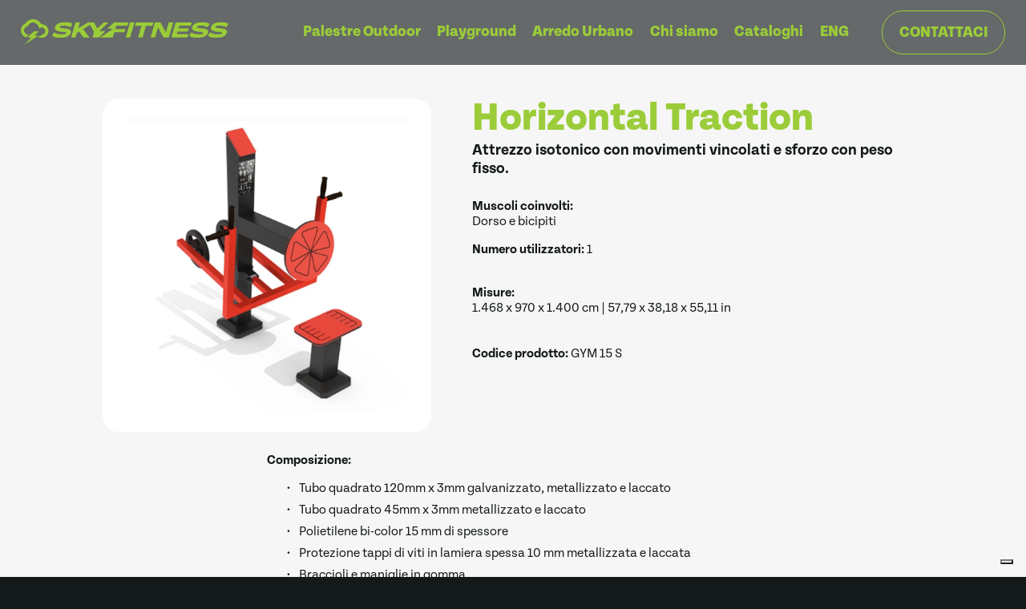

--- FILE ---
content_type: text/html;charset=utf-8
request_url: https://www.skyfitness.it/horizontal-traction/
body_size: 74124
content:
<!doctype html>
<html xmlns:og="http://opengraphprotocol.org/schema/" xmlns:fb="http://www.facebook.com/2008/fbml" lang="it-IT"  >
  <head>
    <meta http-equiv="X-UA-Compatible" content="IE=edge,chrome=1">
    <meta name="viewport" content="width=device-width, initial-scale=1">
    <!-- This is Squarespace. --><!-- decagon-hen-ep4x -->
<base href="">
<meta charset="utf-8" />
<title>Horizontal Traction | Attrezzo outdoor | Skyfitness</title>
<meta http-equiv="Accept-CH" content="Sec-CH-UA-Platform-Version, Sec-CH-UA-Model" /><link rel="icon" type="image/x-icon" href="https://images.squarespace-cdn.com/content/v1/66f2c99829840c05234d3650/da9e658f-f1c6-40f9-af81-6ccd37844749/favicon.ico?format=100w"/>
<link rel="canonical" href="https://www.skyfitness.it/horizontal-traction"/>
<meta property="og:site_name" content="Skyfitness"/>
<meta property="og:title" content="Horizontal Traction | Attrezzo outdoor | Skyfitness"/>
<meta property="og:url" content="https://www.skyfitness.it/horizontal-traction"/>
<meta property="og:type" content="website"/>
<meta property="og:description" content="Scopri la Horizontal Traction della linea Exclusive Line di Skyfitness: attrezzi per il fitness outdoor. Progetta e personalizza la tua palestra outdoor insieme a noi."/>
<meta property="og:image" content="http://static1.squarespace.com/static/66f2c99829840c05234d3650/t/67c57f1d667669137bfd5898/1740996381751/SF_logotype%2Bicon_lightgreen.png?format=1500w"/>
<meta property="og:image:width" content="1500"/>
<meta property="og:image:height" content="185"/>
<meta itemprop="name" content="Horizontal Traction &#124; Attrezzo outdoor &#124; Skyfitness"/>
<meta itemprop="url" content="https://www.skyfitness.it/horizontal-traction"/>
<meta itemprop="description" content="Scopri la Horizontal Traction della linea Exclusive Line di Skyfitness: attrezzi per il fitness outdoor. Progetta e personalizza la tua palestra outdoor insieme a noi."/>
<meta itemprop="thumbnailUrl" content="http://static1.squarespace.com/static/66f2c99829840c05234d3650/t/67c57f1d667669137bfd5898/1740996381751/SF_logotype%2Bicon_lightgreen.png?format=1500w"/>
<link rel="image_src" href="http://static1.squarespace.com/static/66f2c99829840c05234d3650/t/67c57f1d667669137bfd5898/1740996381751/SF_logotype%2Bicon_lightgreen.png?format=1500w" />
<meta itemprop="image" content="http://static1.squarespace.com/static/66f2c99829840c05234d3650/t/67c57f1d667669137bfd5898/1740996381751/SF_logotype%2Bicon_lightgreen.png?format=1500w"/>
<meta name="twitter:title" content="Horizontal Traction &#124; Attrezzo outdoor &#124; Skyfitness"/>
<meta name="twitter:image" content="http://static1.squarespace.com/static/66f2c99829840c05234d3650/t/67c57f1d667669137bfd5898/1740996381751/SF_logotype%2Bicon_lightgreen.png?format=1500w"/>
<meta name="twitter:url" content="https://www.skyfitness.it/horizontal-traction"/>
<meta name="twitter:card" content="summary"/>
<meta name="twitter:description" content="Scopri la Horizontal Traction della linea Exclusive Line di Skyfitness: attrezzi per il fitness outdoor. Progetta e personalizza la tua palestra outdoor insieme a noi."/>
<meta name="description" content="Scopri la Horizontal Traction della linea Exclusive Line di Skyfitness: 
attrezzi per il fitness outdoor. Progetta e personalizza la tua palestra 
outdoor insieme a noi." />
<link rel="preconnect" href="https://images.squarespace-cdn.com">
<link rel="preconnect" href="https://use.typekit.net" crossorigin>
<link rel="preconnect" href="https://p.typekit.net" crossorigin>
<script type="text/javascript" src="//use.typekit.net/ik/nooMACFT4IRzoOrJugYyT3De3CqqXh12MfldhWVbT0jfec9JXnX1IyvhF2jtFRZLFRZcwcwo5Q6k5Q6Xwew3FQJDFebDFR93e6MKgWs8dcN0H6GJlpIfIMMjMKMfH6GJlrIfIMMjgfMfH6GJ0pIfIMMjgkMfH6GJ00IfIMMjffMfqMe-xZPxg6.js" async fetchpriority="high" onload="try{Typekit.load();}catch(e){} document.documentElement.classList.remove('wf-loading');"></script>
<script>document.documentElement.classList.add('wf-loading')</script>
<style>@keyframes fonts-loading { 0%, 99% { color: transparent; } } html.wf-loading * { animation: fonts-loading 3s; }</style>
<link rel="preconnect" href="https://fonts.gstatic.com" crossorigin>
<link rel="stylesheet" href="https://fonts.googleapis.com/css2?family=Alice:ital,wght@0,400"><script type="text/javascript" crossorigin="anonymous" defer="true" nomodule="nomodule" src="//assets.squarespace.com/@sqs/polyfiller/1.6/legacy.js"></script>
<script type="text/javascript" crossorigin="anonymous" defer="true" src="//assets.squarespace.com/@sqs/polyfiller/1.6/modern.js"></script>
<script type="text/javascript">SQUARESPACE_ROLLUPS = {};</script>
<script>(function(rollups, name) { if (!rollups[name]) { rollups[name] = {}; } rollups[name].js = ["//assets.squarespace.com/universal/scripts-compressed/extract-css-runtime-4912d8a5fa039058-min.it-IT.js"]; })(SQUARESPACE_ROLLUPS, 'squarespace-extract_css_runtime');</script>
<script crossorigin="anonymous" src="//assets.squarespace.com/universal/scripts-compressed/extract-css-runtime-4912d8a5fa039058-min.it-IT.js" defer ></script><script>(function(rollups, name) { if (!rollups[name]) { rollups[name] = {}; } rollups[name].js = ["//assets.squarespace.com/universal/scripts-compressed/extract-css-moment-js-vendor-3252acc4f00f868e-min.it-IT.js"]; })(SQUARESPACE_ROLLUPS, 'squarespace-extract_css_moment_js_vendor');</script>
<script crossorigin="anonymous" src="//assets.squarespace.com/universal/scripts-compressed/extract-css-moment-js-vendor-3252acc4f00f868e-min.it-IT.js" defer ></script><script>(function(rollups, name) { if (!rollups[name]) { rollups[name] = {}; } rollups[name].js = ["//assets.squarespace.com/universal/scripts-compressed/cldr-resource-pack-4cbe7930216759df-min.it-IT.js"]; })(SQUARESPACE_ROLLUPS, 'squarespace-cldr_resource_pack');</script>
<script crossorigin="anonymous" src="//assets.squarespace.com/universal/scripts-compressed/cldr-resource-pack-4cbe7930216759df-min.it-IT.js" defer ></script><script>(function(rollups, name) { if (!rollups[name]) { rollups[name] = {}; } rollups[name].js = ["//assets.squarespace.com/universal/scripts-compressed/common-vendors-stable-e6090faf5d1bd5d9-min.it-IT.js"]; })(SQUARESPACE_ROLLUPS, 'squarespace-common_vendors_stable');</script>
<script crossorigin="anonymous" src="//assets.squarespace.com/universal/scripts-compressed/common-vendors-stable-e6090faf5d1bd5d9-min.it-IT.js" defer ></script><script>(function(rollups, name) { if (!rollups[name]) { rollups[name] = {}; } rollups[name].js = ["//assets.squarespace.com/universal/scripts-compressed/common-vendors-a9a4df61d0f0836f-min.it-IT.js"]; })(SQUARESPACE_ROLLUPS, 'squarespace-common_vendors');</script>
<script crossorigin="anonymous" src="//assets.squarespace.com/universal/scripts-compressed/common-vendors-a9a4df61d0f0836f-min.it-IT.js" defer ></script><script>(function(rollups, name) { if (!rollups[name]) { rollups[name] = {}; } rollups[name].js = ["//assets.squarespace.com/universal/scripts-compressed/common-e5d97726450a0e8c-min.it-IT.js"]; })(SQUARESPACE_ROLLUPS, 'squarespace-common');</script>
<script crossorigin="anonymous" src="//assets.squarespace.com/universal/scripts-compressed/common-e5d97726450a0e8c-min.it-IT.js" defer ></script><script>(function(rollups, name) { if (!rollups[name]) { rollups[name] = {}; } rollups[name].js = ["//assets.squarespace.com/universal/scripts-compressed/commerce-a6ea5ad45b54a819-min.it-IT.js"]; })(SQUARESPACE_ROLLUPS, 'squarespace-commerce');</script>
<script crossorigin="anonymous" src="//assets.squarespace.com/universal/scripts-compressed/commerce-a6ea5ad45b54a819-min.it-IT.js" defer ></script><script>(function(rollups, name) { if (!rollups[name]) { rollups[name] = {}; } rollups[name].css = ["//assets.squarespace.com/universal/styles-compressed/commerce-b16e90b1fba4d359-min.it-IT.css"]; })(SQUARESPACE_ROLLUPS, 'squarespace-commerce');</script>
<link rel="stylesheet" type="text/css" href="//assets.squarespace.com/universal/styles-compressed/commerce-b16e90b1fba4d359-min.it-IT.css"><script>(function(rollups, name) { if (!rollups[name]) { rollups[name] = {}; } rollups[name].js = ["//assets.squarespace.com/universal/scripts-compressed/user-account-core-919fd58bc6aad10b-min.it-IT.js"]; })(SQUARESPACE_ROLLUPS, 'squarespace-user_account_core');</script>
<script crossorigin="anonymous" src="//assets.squarespace.com/universal/scripts-compressed/user-account-core-919fd58bc6aad10b-min.it-IT.js" defer ></script><script>(function(rollups, name) { if (!rollups[name]) { rollups[name] = {}; } rollups[name].css = ["//assets.squarespace.com/universal/styles-compressed/user-account-core-d101a9d3cd0580b1-min.it-IT.css"]; })(SQUARESPACE_ROLLUPS, 'squarespace-user_account_core');</script>
<link rel="stylesheet" type="text/css" href="//assets.squarespace.com/universal/styles-compressed/user-account-core-d101a9d3cd0580b1-min.it-IT.css"><script>(function(rollups, name) { if (!rollups[name]) { rollups[name] = {}; } rollups[name].js = ["//assets.squarespace.com/universal/scripts-compressed/performance-bb74c0c6455fe761-min.it-IT.js"]; })(SQUARESPACE_ROLLUPS, 'squarespace-performance');</script>
<script crossorigin="anonymous" src="//assets.squarespace.com/universal/scripts-compressed/performance-bb74c0c6455fe761-min.it-IT.js" defer ></script><script data-name="static-context">Static = window.Static || {}; Static.SQUARESPACE_CONTEXT = {"betaFeatureFlags":["campaigns_discount_section_in_blasts","section-sdk-plp-list-view-atc-button-enabled","campaigns_import_discounts","campaigns_new_image_layout_picker","nested_categories","supports_versioned_template_assets","enable_form_submission_trigger","contacts_and_campaigns_redesign","campaigns_thumbnail_layout","commerce-product-forms-rendering","new_stacked_index","marketing_landing_page","scripts_defer","enable_modernized_pdp_m3_layout_data","form_block_first_last_name_required","override_block_styles","campaigns_merch_state","modernized-pdp-m2-enabled","marketing_automations","i18n_beta_website_locales","member_areas_feature","campaigns_discount_section_in_automations"],"facebookAppId":"314192535267336","facebookApiVersion":"v6.0","rollups":{"squarespace-announcement-bar":{"js":"//assets.squarespace.com/universal/scripts-compressed/announcement-bar-0e994316c94cca6f-min.it-IT.js"},"squarespace-audio-player":{"css":"//assets.squarespace.com/universal/styles-compressed/audio-player-b05f5197a871c566-min.it-IT.css","js":"//assets.squarespace.com/universal/scripts-compressed/audio-player-a34db6e9ca39611a-min.it-IT.js"},"squarespace-blog-collection-list":{"css":"//assets.squarespace.com/universal/styles-compressed/blog-collection-list-b4046463b72f34e2-min.it-IT.css","js":"//assets.squarespace.com/universal/scripts-compressed/blog-collection-list-88754e974fb35f91-min.it-IT.js"},"squarespace-calendar-block-renderer":{"css":"//assets.squarespace.com/universal/styles-compressed/calendar-block-renderer-b72d08ba4421f5a0-min.it-IT.css","js":"//assets.squarespace.com/universal/scripts-compressed/calendar-block-renderer-cb380950e31360e6-min.it-IT.js"},"squarespace-chartjs-helpers":{"css":"//assets.squarespace.com/universal/styles-compressed/chartjs-helpers-96b256171ee039c1-min.it-IT.css","js":"//assets.squarespace.com/universal/scripts-compressed/chartjs-helpers-628a327127982826-min.it-IT.js"},"squarespace-comments":{"css":"//assets.squarespace.com/universal/styles-compressed/comments-1005d8fa07d32785-min.it-IT.css","js":"//assets.squarespace.com/universal/scripts-compressed/comments-4da3c1f4ed6f7faf-min.it-IT.js"},"squarespace-custom-css-popup":{"css":"//assets.squarespace.com/universal/styles-compressed/custom-css-popup-679a91a14e6e13a0-min.it-IT.css","js":"//assets.squarespace.com/universal/scripts-compressed/custom-css-popup-c54ebf9d0dfb3462-min.it-IT.js"},"squarespace-dialog":{"css":"//assets.squarespace.com/universal/styles-compressed/dialog-f9093f2d526b94df-min.it-IT.css","js":"//assets.squarespace.com/universal/scripts-compressed/dialog-963b1919efc55de1-min.it-IT.js"},"squarespace-events-collection":{"css":"//assets.squarespace.com/universal/styles-compressed/events-collection-b72d08ba4421f5a0-min.it-IT.css","js":"//assets.squarespace.com/universal/scripts-compressed/events-collection-c6426e7971b4f17f-min.it-IT.js"},"squarespace-form-rendering-utils":{"js":"//assets.squarespace.com/universal/scripts-compressed/form-rendering-utils-dc4536854ceac3a4-min.it-IT.js"},"squarespace-forms":{"css":"//assets.squarespace.com/universal/styles-compressed/forms-0afd3c6ac30bbab1-min.it-IT.css","js":"//assets.squarespace.com/universal/scripts-compressed/forms-aea86abf05cd3b12-min.it-IT.js"},"squarespace-gallery-collection-list":{"css":"//assets.squarespace.com/universal/styles-compressed/gallery-collection-list-b4046463b72f34e2-min.it-IT.css","js":"//assets.squarespace.com/universal/scripts-compressed/gallery-collection-list-628e6233ca6f2d1b-min.it-IT.js"},"squarespace-image-zoom":{"css":"//assets.squarespace.com/universal/styles-compressed/image-zoom-b4046463b72f34e2-min.it-IT.css","js":"//assets.squarespace.com/universal/scripts-compressed/image-zoom-0d91623106514311-min.it-IT.js"},"squarespace-pinterest":{"css":"//assets.squarespace.com/universal/styles-compressed/pinterest-b4046463b72f34e2-min.it-IT.css","js":"//assets.squarespace.com/universal/scripts-compressed/pinterest-4c88f3c2a794da81-min.it-IT.js"},"squarespace-popup-overlay":{"css":"//assets.squarespace.com/universal/styles-compressed/popup-overlay-b742b752f5880972-min.it-IT.css","js":"//assets.squarespace.com/universal/scripts-compressed/popup-overlay-ed65803510e7ffb3-min.it-IT.js"},"squarespace-product-quick-view":{"css":"//assets.squarespace.com/universal/styles-compressed/product-quick-view-9548705e5cf7ee87-min.it-IT.css","js":"//assets.squarespace.com/universal/scripts-compressed/product-quick-view-8592cd4a7110a156-min.it-IT.js"},"squarespace-products-collection-item-v2":{"css":"//assets.squarespace.com/universal/styles-compressed/products-collection-item-v2-b4046463b72f34e2-min.it-IT.css","js":"//assets.squarespace.com/universal/scripts-compressed/products-collection-item-v2-0763613de8804138-min.it-IT.js"},"squarespace-products-collection-list-v2":{"css":"//assets.squarespace.com/universal/styles-compressed/products-collection-list-v2-b4046463b72f34e2-min.it-IT.css","js":"//assets.squarespace.com/universal/scripts-compressed/products-collection-list-v2-c2a40bfdac7d8caf-min.it-IT.js"},"squarespace-search-page":{"css":"//assets.squarespace.com/universal/styles-compressed/search-page-90a67fc09b9b32c6-min.it-IT.css","js":"//assets.squarespace.com/universal/scripts-compressed/search-page-79b8f74580f48f5f-min.it-IT.js"},"squarespace-search-preview":{"js":"//assets.squarespace.com/universal/scripts-compressed/search-preview-9403780ca5373a37-min.it-IT.js"},"squarespace-simple-liking":{"css":"//assets.squarespace.com/universal/styles-compressed/simple-liking-701bf8bbc05ec6aa-min.it-IT.css","js":"//assets.squarespace.com/universal/scripts-compressed/simple-liking-957a4b4cf6580d5d-min.it-IT.js"},"squarespace-social-buttons":{"css":"//assets.squarespace.com/universal/styles-compressed/social-buttons-95032e5fa98e47a5-min.it-IT.css","js":"//assets.squarespace.com/universal/scripts-compressed/social-buttons-78a706182c9d1758-min.it-IT.js"},"squarespace-tourdates":{"css":"//assets.squarespace.com/universal/styles-compressed/tourdates-b4046463b72f34e2-min.it-IT.css","js":"//assets.squarespace.com/universal/scripts-compressed/tourdates-99934d15164b0621-min.it-IT.js"},"squarespace-website-overlays-manager":{"css":"//assets.squarespace.com/universal/styles-compressed/website-overlays-manager-07ea5a4e004e6710-min.it-IT.css","js":"//assets.squarespace.com/universal/scripts-compressed/website-overlays-manager-b3805f8bb75903d0-min.it-IT.js"}},"pageType":2,"website":{"id":"66f2c99829840c05234d3650","identifier":"decagon-hen-ep4x","websiteType":1,"contentModifiedOn":1767797248674,"cloneable":false,"hasBeenCloneable":false,"siteStatus":{},"language":"it-IT","translationLocale":"it-IT","formattingLocale":"it-IT","timeZone":"Europe/Rome","machineTimeZoneOffset":3600000,"timeZoneOffset":3600000,"timeZoneAbbr":"CET","siteTitle":"Skyfitness","fullSiteTitle":"Horizontal Traction | Attrezzo outdoor | Skyfitness","siteDescription":"","location":{"addressTitle":"Vicolo Avogari n.9","addressLine1":"","addressLine2":"Treviso, Veneto, 31100","addressCountry":"Italia"},"logoImageId":"676807b796e7d9105f652468","socialLogoImageId":"67c57f1d667669137bfd5898","shareButtonOptions":{"3":true,"4":true,"6":true,"8":true,"2":true,"1":true,"7":true},"logoImageUrl":"//images.squarespace-cdn.com/content/v1/66f2c99829840c05234d3650/8a7233b0-4afc-489c-b5f0-52e106476edf/SF_logotype%2Bicon_lightgreen.png","socialLogoImageUrl":"//images.squarespace-cdn.com/content/v1/66f2c99829840c05234d3650/8d7e9b1d-618d-449c-89c5-670f98471e99/SF_logotype%2Bicon_lightgreen.png","authenticUrl":"https://www.skyfitness.it","internalUrl":"https://decagon-hen-ep4x.squarespace.com","baseUrl":"https://www.skyfitness.it","primaryDomain":"www.skyfitness.it","sslSetting":3,"isHstsEnabled":true,"socialAccounts":[{"serviceId":64,"screenname":"Instagram","addedOn":1727187353223,"profileUrl":"https://www.instagram.com/skyfitness.italia/","iconEnabled":true,"serviceName":"instagram-unauth"},{"serviceId":69,"screenname":"YouTube","addedOn":1739194454406,"profileUrl":"https://www.youtube.com/@skyfitnessitalia","iconEnabled":true,"serviceName":"youtube-unauth"}],"typekitId":"","statsMigrated":false,"imageMetadataProcessingEnabled":false,"screenshotId":"262478aa1ca8ac4af35ef553332bc72d0f2238c2fec87b3861be85a92cfa9fb2","captchaSettings":{"siteKey":"","enabledForDonations":false},"showOwnerLogin":false},"websiteSettings":{"id":"66f2c99929840c05234d3653","websiteId":"66f2c99829840c05234d3650","subjects":[],"country":"IT","state":"","simpleLikingEnabled":true,"mobileInfoBarSettings":{"isContactEmailEnabled":false,"isContactPhoneNumberEnabled":false,"isLocationEnabled":false,"isBusinessHoursEnabled":false},"announcementBarSettings":{"style":1,"text":"<p class=\"\" style=\"white-space:pre-wrap;\">Scarica i cataloghi: Outdoor - Playground - Arredo Urbano</p>","clickthroughUrl":{"url":"/download-cataloghi/","newWindow":false}},"commentLikesAllowed":true,"commentAnonAllowed":true,"commentThreaded":true,"commentApprovalRequired":false,"commentAvatarsOn":true,"commentSortType":2,"commentFlagThreshold":0,"commentFlagsAllowed":true,"commentEnableByDefault":true,"commentDisableAfterDaysDefault":0,"disqusShortname":"","commentsEnabled":false,"contactPhoneNumber":"+39 0422 542269","businessHours":{"monday":{"text":"9:00 - 13:00, 15:00 - 18:00","ranges":[{"from":540,"to":780},{"from":900,"to":1080}]},"tuesday":{"text":"9:00 - 13:00, 15:00 - 18:00","ranges":[{"from":540,"to":780},{"from":900,"to":1080}]},"wednesday":{"text":"9:00 - 13:00, 15:00 - 18:00","ranges":[{"from":540,"to":780},{"from":900,"to":1080}]},"thursday":{"text":"9:00 - 13:00, 15:00 - 18:00","ranges":[{"from":540,"to":780},{"from":900,"to":1080}]},"friday":{"text":"9:00 - 13:00, 15:00 - 18:00","ranges":[{"from":540,"to":780},{"from":900,"to":1080}]},"saturday":{"text":"Chiuso","ranges":[{}]},"sunday":{"text":"Chiuso","ranges":[{}]}},"storeSettings":{"returnPolicy":null,"termsOfService":null,"privacyPolicy":null,"expressCheckout":false,"continueShoppingLinkUrl":"/","useLightCart":false,"showNoteField":false,"shippingCountryDefaultValue":"US","billToShippingDefaultValue":false,"showShippingPhoneNumber":true,"isShippingPhoneRequired":false,"showBillingPhoneNumber":true,"isBillingPhoneRequired":false,"currenciesSupported":["USD","CAD","GBP","AUD","EUR","CHF","NOK","SEK","DKK","NZD","SGD","MXN","HKD","CZK","ILS","MYR","RUB","PHP","PLN","THB","BRL","ARS","COP","IDR","INR","JPY","ZAR"],"defaultCurrency":"USD","selectedCurrency":"EUR","measurementStandard":2,"showCustomCheckoutForm":false,"checkoutPageMarketingOptInEnabled":true,"enableMailingListOptInByDefault":false,"sameAsRetailLocation":false,"merchandisingSettings":{"scarcityEnabledOnProductItems":false,"scarcityEnabledOnProductBlocks":false,"scarcityMessageType":"DEFAULT_SCARCITY_MESSAGE","scarcityThreshold":10,"multipleQuantityAllowedForServices":true,"restockNotificationsEnabled":false,"restockNotificationsSuccessText":"","restockNotificationsMailingListSignUpEnabled":false,"relatedProductsEnabled":false,"relatedProductsOrdering":"random","soldOutVariantsDropdownDisabled":false,"productComposerOptedIn":false,"productComposerABTestOptedOut":false,"productReviewsEnabled":false},"minimumOrderSubtotalEnabled":false,"minimumOrderSubtotal":{"currency":"EUR","value":"0.00"},"addToCartConfirmationType":2,"isLive":false,"multipleQuantityAllowedForServices":true},"useEscapeKeyToLogin":false,"ssBadgeType":1,"ssBadgePosition":4,"ssBadgeVisibility":1,"ssBadgeDevices":1,"pinterestOverlayOptions":{"mode":"disabled"},"userAccountsSettings":{"loginAllowed":true,"signupAllowed":true}},"cookieSettings":{"isCookieBannerEnabled":false,"isRestrictiveCookiePolicyEnabled":false,"cookieBannerText":"","cookieBannerTheme":"","cookieBannerVariant":"","cookieBannerPosition":"","cookieBannerCtaVariant":"","cookieBannerCtaText":"","cookieBannerAcceptType":"OPT_IN","cookieBannerOptOutCtaText":"","cookieBannerHasOptOut":false,"cookieBannerHasManageCookies":true,"cookieBannerManageCookiesLabel":"","cookieBannerSavedPreferencesText":"","cookieBannerSavedPreferencesLayout":"PILL"},"websiteCloneable":false,"collection":{"title":"Horizontal Traction | Attrezzo outdoor | Skyfitness","id":"6792aeb16498f95913fb392b","fullUrl":"/horizontal-traction","type":10,"permissionType":1},"subscribed":false,"appDomain":"squarespace.com","templateTweakable":true,"tweakJSON":{"form-use-theme-colors":"true","header-logo-height":"32px","header-mobile-logo-max-height":"28px","header-vert-padding":"1vw","header-width":"Inset","maxPageWidth":"1513px","mobile-header-vert-padding":"6vw","pagePadding":"2vw","tweak-blog-alternating-side-by-side-image-aspect-ratio":"1:1 Square","tweak-blog-alternating-side-by-side-image-spacing":"6%","tweak-blog-alternating-side-by-side-meta-spacing":"20px","tweak-blog-alternating-side-by-side-primary-meta":"Categories","tweak-blog-alternating-side-by-side-read-more-spacing":"20px","tweak-blog-alternating-side-by-side-secondary-meta":"Date","tweak-blog-basic-grid-columns":"2","tweak-blog-basic-grid-image-aspect-ratio":"3:2 Standard","tweak-blog-basic-grid-image-spacing":"44px","tweak-blog-basic-grid-meta-spacing":"32px","tweak-blog-basic-grid-primary-meta":"Categories","tweak-blog-basic-grid-read-more-spacing":"40px","tweak-blog-basic-grid-secondary-meta":"Date","tweak-blog-item-custom-width":"50","tweak-blog-item-show-author-profile":"true","tweak-blog-item-width":"Medium","tweak-blog-masonry-columns":"2","tweak-blog-masonry-horizontal-spacing":"30px","tweak-blog-masonry-image-spacing":"20px","tweak-blog-masonry-meta-spacing":"20px","tweak-blog-masonry-primary-meta":"Categories","tweak-blog-masonry-read-more-spacing":"20px","tweak-blog-masonry-secondary-meta":"Date","tweak-blog-masonry-vertical-spacing":"30px","tweak-blog-side-by-side-image-aspect-ratio":"1:1 Square","tweak-blog-side-by-side-image-spacing":"6%","tweak-blog-side-by-side-meta-spacing":"20px","tweak-blog-side-by-side-primary-meta":"Categories","tweak-blog-side-by-side-read-more-spacing":"20px","tweak-blog-side-by-side-secondary-meta":"Date","tweak-blog-single-column-image-spacing":"50px","tweak-blog-single-column-meta-spacing":"30px","tweak-blog-single-column-primary-meta":"Categories","tweak-blog-single-column-read-more-spacing":"30px","tweak-blog-single-column-secondary-meta":"Date","tweak-events-stacked-show-thumbnails":"true","tweak-events-stacked-thumbnail-size":"3:2 Standard","tweak-fixed-header":"true","tweak-fixed-header-style":"Basic","tweak-global-animations-animation-curve":"ease","tweak-global-animations-animation-delay":"0.6s","tweak-global-animations-animation-duration":"0.90s","tweak-global-animations-animation-style":"fade","tweak-global-animations-animation-type":"fade","tweak-global-animations-complexity-level":"detailed","tweak-global-animations-enabled":"true","tweak-portfolio-grid-basic-custom-height":"50","tweak-portfolio-grid-overlay-custom-height":"50","tweak-portfolio-hover-follow-acceleration":"10%","tweak-portfolio-hover-follow-animation-duration":"Medium","tweak-portfolio-hover-follow-animation-type":"Fade","tweak-portfolio-hover-follow-delimiter":"Forward Slash","tweak-portfolio-hover-follow-front":"false","tweak-portfolio-hover-follow-layout":"Inline","tweak-portfolio-hover-follow-size":"75","tweak-portfolio-hover-follow-text-spacing-x":"1.5","tweak-portfolio-hover-follow-text-spacing-y":"1.5","tweak-portfolio-hover-static-animation-duration":"Medium","tweak-portfolio-hover-static-animation-type":"Scale Up","tweak-portfolio-hover-static-delimiter":"Forward Slash","tweak-portfolio-hover-static-front":"false","tweak-portfolio-hover-static-layout":"Stacked","tweak-portfolio-hover-static-size":"75","tweak-portfolio-hover-static-text-spacing-x":"1.5","tweak-portfolio-hover-static-text-spacing-y":"1.5","tweak-portfolio-index-background-animation-duration":"Medium","tweak-portfolio-index-background-animation-type":"Fade","tweak-portfolio-index-background-custom-height":"50","tweak-portfolio-index-background-delimiter":"None","tweak-portfolio-index-background-height":"Large","tweak-portfolio-index-background-horizontal-alignment":"Center","tweak-portfolio-index-background-link-format":"Stacked","tweak-portfolio-index-background-persist":"false","tweak-portfolio-index-background-vertical-alignment":"Middle","tweak-portfolio-index-background-width":"Full","tweak-transparent-header":"false"},"templateId":"5c5a519771c10ba3470d8101","templateVersion":"7.1","pageFeatures":[1,2,4],"gmRenderKey":"QUl6YVN5Q0JUUk9xNkx1dkZfSUUxcjQ2LVQ0QWVUU1YtMGQ3bXk4","templateScriptsRootUrl":"https://static1.squarespace.com/static/vta/5c5a519771c10ba3470d8101/scripts/","impersonatedSession":false,"demoCollections":[{"collectionId":"62bdaf775e555452747049ba","deleted":false}],"tzData":{"zones":[[60,"EU","CE%sT",null]],"rules":{"EU":[[1981,"max",null,"Mar","lastSun","1:00u","1:00","S"],[1996,"max",null,"Oct","lastSun","1:00u","0",null]]}},"showAnnouncementBar":false,"recaptchaEnterpriseContext":{"recaptchaEnterpriseSiteKey":"6LdDFQwjAAAAAPigEvvPgEVbb7QBm-TkVJdDTlAv"},"i18nContext":{"timeZoneData":{"id":"Europe/Rome","name":"Ora dell\u2019Europa centrale"}},"env":"PRODUCTION","visitorFormContext":{"formFieldFormats":{"initialPhoneFormat":{"id":0,"type":"PHONE_NUMBER","country":"IT","labelLocale":"it-IT","fields":[{"type":"FIELD","label":"1","identifier":"1","length":3,"required":false,"metadata":{}},{"type":"SEPARATOR","label":" ","identifier":"Space","length":0,"required":false,"metadata":{}},{"type":"FIELD","label":"2","identifier":"2","length":17,"required":false,"metadata":{}}]},"initialNameOrder":"GIVEN_FIRST","initialAddressFormat":{"id":0,"type":"ADDRESS","country":"IT","labelLocale":"it","fields":[{"type":"FIELD","label":"Indirizzo riga 1","identifier":"Line1","length":0,"required":true,"metadata":{"autocomplete":"address-line1"}},{"type":"SEPARATOR","label":"\n","identifier":"Newline","length":0,"required":false,"metadata":{}},{"type":"FIELD","label":"Indirizzo riga 2","identifier":"Line2","length":0,"required":false,"metadata":{"autocomplete":"address-line2"}},{"type":"SEPARATOR","label":"\n","identifier":"Newline","length":0,"required":false,"metadata":{}},{"type":"FIELD","label":"Codice di avviamento postale","identifier":"Zip","length":0,"required":true,"metadata":{"autocomplete":"postal-code"}},{"type":"SEPARATOR","label":" ","identifier":"Space","length":0,"required":false,"metadata":{}},{"type":"FIELD","label":"Citt\u00E0","identifier":"City","length":0,"required":true,"metadata":{"autocomplete":"address-level2"}},{"type":"SEPARATOR","label":" ","identifier":"Space","length":0,"required":false,"metadata":{}},{"type":"FIELD","label":"Provincia","identifier":"State","length":0,"required":true,"metadata":{"autocomplete":"address-level1"}}]},"countries":[{"name":"Afghanistan","code":"AF","phoneCode":"+93"},{"name":"Albania","code":"AL","phoneCode":"+355"},{"name":"Algeria","code":"DZ","phoneCode":"+213"},{"name":"Andorra","code":"AD","phoneCode":"+376"},{"name":"Angola","code":"AO","phoneCode":"+244"},{"name":"Anguilla","code":"AI","phoneCode":"+1"},{"name":"Antigua e Barbuda","code":"AG","phoneCode":"+1"},{"name":"Arabia Saudita","code":"SA","phoneCode":"+966"},{"name":"Argentina","code":"AR","phoneCode":"+54"},{"name":"Armenia","code":"AM","phoneCode":"+374"},{"name":"Aruba","code":"AW","phoneCode":"+297"},{"name":"Australia","code":"AU","phoneCode":"+61"},{"name":"Austria","code":"AT","phoneCode":"+43"},{"name":"Azerbaigian","code":"AZ","phoneCode":"+994"},{"name":"Bahamas","code":"BS","phoneCode":"+1"},{"name":"Bahrein","code":"BH","phoneCode":"+973"},{"name":"Bangladesh","code":"BD","phoneCode":"+880"},{"name":"Barbados","code":"BB","phoneCode":"+1"},{"name":"Belgio","code":"BE","phoneCode":"+32"},{"name":"Belize","code":"BZ","phoneCode":"+501"},{"name":"Benin","code":"BJ","phoneCode":"+229"},{"name":"Bermuda","code":"BM","phoneCode":"+1"},{"name":"Bhutan","code":"BT","phoneCode":"+975"},{"name":"Bielorussia","code":"BY","phoneCode":"+375"},{"name":"Bolivia","code":"BO","phoneCode":"+591"},{"name":"Bosnia ed Erzegovina","code":"BA","phoneCode":"+387"},{"name":"Botswana","code":"BW","phoneCode":"+267"},{"name":"Brasile","code":"BR","phoneCode":"+55"},{"name":"Brunei","code":"BN","phoneCode":"+673"},{"name":"Bulgaria","code":"BG","phoneCode":"+359"},{"name":"Burkina Faso","code":"BF","phoneCode":"+226"},{"name":"Burundi","code":"BI","phoneCode":"+257"},{"name":"Cambogia","code":"KH","phoneCode":"+855"},{"name":"Camerun","code":"CM","phoneCode":"+237"},{"name":"Canada","code":"CA","phoneCode":"+1"},{"name":"Capo Verde","code":"CV","phoneCode":"+238"},{"name":"Caraibi olandesi","code":"BQ","phoneCode":"+599"},{"name":"Cechia","code":"CZ","phoneCode":"+420"},{"name":"Ciad","code":"TD","phoneCode":"+235"},{"name":"Cile","code":"CL","phoneCode":"+56"},{"name":"Cina","code":"CN","phoneCode":"+86"},{"name":"Cipro","code":"CY","phoneCode":"+357"},{"name":"Citt\u00E0 del Vaticano","code":"VA","phoneCode":"+39"},{"name":"Colombia","code":"CO","phoneCode":"+57"},{"name":"Comore","code":"KM","phoneCode":"+269"},{"name":"Congo-Brazzaville","code":"CG","phoneCode":"+242"},{"name":"Congo - Kinshasa","code":"CD","phoneCode":"+243"},{"name":"Corea del Nord","code":"KP","phoneCode":"+850"},{"name":"Corea del Sud","code":"KR","phoneCode":"+82"},{"name":"Costa d\u2019Avorio","code":"CI","phoneCode":"+225"},{"name":"Costa Rica","code":"CR","phoneCode":"+506"},{"name":"Croazia","code":"HR","phoneCode":"+385"},{"name":"Cuba","code":"CU","phoneCode":"+53"},{"name":"Cura\u00E7ao","code":"CW","phoneCode":"+599"},{"name":"Danimarca","code":"DK","phoneCode":"+45"},{"name":"Dominica","code":"DM","phoneCode":"+1"},{"name":"Ecuador","code":"EC","phoneCode":"+593"},{"name":"Egitto","code":"EG","phoneCode":"+20"},{"name":"El Salvador","code":"SV","phoneCode":"+503"},{"name":"Emirati Arabi Uniti","code":"AE","phoneCode":"+971"},{"name":"Eritrea","code":"ER","phoneCode":"+291"},{"name":"Estonia","code":"EE","phoneCode":"+372"},{"name":"Eswatini","code":"SZ","phoneCode":"+268"},{"name":"Etiopia","code":"ET","phoneCode":"+251"},{"name":"Figi","code":"FJ","phoneCode":"+679"},{"name":"Filippine","code":"PH","phoneCode":"+63"},{"name":"Finlandia","code":"FI","phoneCode":"+358"},{"name":"Francia","code":"FR","phoneCode":"+33"},{"name":"Gabon","code":"GA","phoneCode":"+241"},{"name":"Gambia","code":"GM","phoneCode":"+220"},{"name":"Georgia","code":"GE","phoneCode":"+995"},{"name":"Germania","code":"DE","phoneCode":"+49"},{"name":"Ghana","code":"GH","phoneCode":"+233"},{"name":"Giamaica","code":"JM","phoneCode":"+1"},{"name":"Giappone","code":"JP","phoneCode":"+81"},{"name":"Gibilterra","code":"GI","phoneCode":"+350"},{"name":"Gibuti","code":"DJ","phoneCode":"+253"},{"name":"Giordania","code":"JO","phoneCode":"+962"},{"name":"Grecia","code":"GR","phoneCode":"+30"},{"name":"Grenada","code":"GD","phoneCode":"+1"},{"name":"Groenlandia","code":"GL","phoneCode":"+299"},{"name":"Guadalupa","code":"GP","phoneCode":"+590"},{"name":"Guam","code":"GU","phoneCode":"+1"},{"name":"Guatemala","code":"GT","phoneCode":"+502"},{"name":"Guernsey","code":"GG","phoneCode":"+44"},{"name":"Guinea","code":"GN","phoneCode":"+224"},{"name":"Guinea-Bissau","code":"GW","phoneCode":"+245"},{"name":"Guinea Equatoriale","code":"GQ","phoneCode":"+240"},{"name":"Guyana","code":"GY","phoneCode":"+592"},{"name":"Guyana Francese","code":"GF","phoneCode":"+594"},{"name":"Haiti","code":"HT","phoneCode":"+509"},{"name":"Honduras","code":"HN","phoneCode":"+504"},{"name":"India","code":"IN","phoneCode":"+91"},{"name":"Indonesia","code":"ID","phoneCode":"+62"},{"name":"Iran","code":"IR","phoneCode":"+98"},{"name":"Iraq","code":"IQ","phoneCode":"+964"},{"name":"Irlanda","code":"IE","phoneCode":"+353"},{"name":"Islanda","code":"IS","phoneCode":"+354"},{"name":"Isola Ascensione","code":"AC","phoneCode":"+247"},{"name":"Isola Christmas","code":"CX","phoneCode":"+61"},{"name":"Isola di Man","code":"IM","phoneCode":"+44"},{"name":"Isola Norfolk","code":"NF","phoneCode":"+672"},{"name":"Isole \u00C5land","code":"AX","phoneCode":"+358"},{"name":"Isole Cayman","code":"KY","phoneCode":"+1"},{"name":"Isole Cocos (Keeling)","code":"CC","phoneCode":"+61"},{"name":"Isole Cook","code":"CK","phoneCode":"+682"},{"name":"Isole F\u00E6r \u00D8er","code":"FO","phoneCode":"+298"},{"name":"Isole Falkland","code":"FK","phoneCode":"+500"},{"name":"Isole Marianne settentrionali","code":"MP","phoneCode":"+1"},{"name":"Isole Marshall","code":"MH","phoneCode":"+692"},{"name":"Isole Salomone","code":"SB","phoneCode":"+677"},{"name":"Isole Turks e Caicos","code":"TC","phoneCode":"+1"},{"name":"Isole Vergini Americane","code":"VI","phoneCode":"+1"},{"name":"Isole Vergini Britanniche","code":"VG","phoneCode":"+1"},{"name":"Israele","code":"IL","phoneCode":"+972"},{"name":"Italia","code":"IT","phoneCode":"+39"},{"name":"Jersey","code":"JE","phoneCode":"+44"},{"name":"Kazakistan","code":"KZ","phoneCode":"+7"},{"name":"Kenya","code":"KE","phoneCode":"+254"},{"name":"Kirghizistan","code":"KG","phoneCode":"+996"},{"name":"Kiribati","code":"KI","phoneCode":"+686"},{"name":"Kosovo","code":"XK","phoneCode":"+383"},{"name":"Kuwait","code":"KW","phoneCode":"+965"},{"name":"Laos","code":"LA","phoneCode":"+856"},{"name":"Lesotho","code":"LS","phoneCode":"+266"},{"name":"Lettonia","code":"LV","phoneCode":"+371"},{"name":"Libano","code":"LB","phoneCode":"+961"},{"name":"Liberia","code":"LR","phoneCode":"+231"},{"name":"Libia","code":"LY","phoneCode":"+218"},{"name":"Liechtenstein","code":"LI","phoneCode":"+423"},{"name":"Lituania","code":"LT","phoneCode":"+370"},{"name":"Lussemburgo","code":"LU","phoneCode":"+352"},{"name":"Macedonia del Nord","code":"MK","phoneCode":"+389"},{"name":"Madagascar","code":"MG","phoneCode":"+261"},{"name":"Malawi","code":"MW","phoneCode":"+265"},{"name":"Malaysia","code":"MY","phoneCode":"+60"},{"name":"Maldive","code":"MV","phoneCode":"+960"},{"name":"Mali","code":"ML","phoneCode":"+223"},{"name":"Malta","code":"MT","phoneCode":"+356"},{"name":"Marocco","code":"MA","phoneCode":"+212"},{"name":"Martinica","code":"MQ","phoneCode":"+596"},{"name":"Mauritania","code":"MR","phoneCode":"+222"},{"name":"Mauritius","code":"MU","phoneCode":"+230"},{"name":"Mayotte","code":"YT","phoneCode":"+262"},{"name":"Messico","code":"MX","phoneCode":"+52"},{"name":"Micronesia","code":"FM","phoneCode":"+691"},{"name":"Moldavia","code":"MD","phoneCode":"+373"},{"name":"Monaco","code":"MC","phoneCode":"+377"},{"name":"Mongolia","code":"MN","phoneCode":"+976"},{"name":"Montenegro","code":"ME","phoneCode":"+382"},{"name":"Montserrat","code":"MS","phoneCode":"+1"},{"name":"Mozambico","code":"MZ","phoneCode":"+258"},{"name":"Myanmar (Birmania)","code":"MM","phoneCode":"+95"},{"name":"Namibia","code":"NA","phoneCode":"+264"},{"name":"Nauru","code":"NR","phoneCode":"+674"},{"name":"Nepal","code":"NP","phoneCode":"+977"},{"name":"Nicaragua","code":"NI","phoneCode":"+505"},{"name":"Niger","code":"NE","phoneCode":"+227"},{"name":"Nigeria","code":"NG","phoneCode":"+234"},{"name":"Niue","code":"NU","phoneCode":"+683"},{"name":"Norvegia","code":"NO","phoneCode":"+47"},{"name":"Nuova Caledonia","code":"NC","phoneCode":"+687"},{"name":"Nuova Zelanda","code":"NZ","phoneCode":"+64"},{"name":"Oman","code":"OM","phoneCode":"+968"},{"name":"Paesi Bassi","code":"NL","phoneCode":"+31"},{"name":"Pakistan","code":"PK","phoneCode":"+92"},{"name":"Palau","code":"PW","phoneCode":"+680"},{"name":"Panama","code":"PA","phoneCode":"+507"},{"name":"Papua Nuova Guinea","code":"PG","phoneCode":"+675"},{"name":"Paraguay","code":"PY","phoneCode":"+595"},{"name":"Per\u00F9","code":"PE","phoneCode":"+51"},{"name":"Polinesia francese","code":"PF","phoneCode":"+689"},{"name":"Polonia","code":"PL","phoneCode":"+48"},{"name":"Portogallo","code":"PT","phoneCode":"+351"},{"name":"Portorico","code":"PR","phoneCode":"+1"},{"name":"Qatar","code":"QA","phoneCode":"+974"},{"name":"RAS di Hong Kong","code":"HK","phoneCode":"+852"},{"name":"RAS di Macao","code":"MO","phoneCode":"+853"},{"name":"Regno Unito","code":"GB","phoneCode":"+44"},{"name":"Repubblica Centrafricana","code":"CF","phoneCode":"+236"},{"name":"Repubblica Dominicana","code":"DO","phoneCode":"+1"},{"name":"Riunione","code":"RE","phoneCode":"+262"},{"name":"Romania","code":"RO","phoneCode":"+40"},{"name":"Ruanda","code":"RW","phoneCode":"+250"},{"name":"Russia","code":"RU","phoneCode":"+7"},{"name":"Sahara occidentale","code":"EH","phoneCode":"+212"},{"name":"Saint-Barth\u00E9lemy","code":"BL","phoneCode":"+590"},{"name":"Saint Kitts e Nevis","code":"KN","phoneCode":"+1"},{"name":"Saint Lucia","code":"LC","phoneCode":"+1"},{"name":"Saint Martin","code":"MF","phoneCode":"+590"},{"name":"Saint-Pierre e Miquelon","code":"PM","phoneCode":"+508"},{"name":"Saint Vincent e Grenadine","code":"VC","phoneCode":"+1"},{"name":"Samoa","code":"WS","phoneCode":"+685"},{"name":"Samoa americane","code":"AS","phoneCode":"+1"},{"name":"San Marino","code":"SM","phoneCode":"+378"},{"name":"Sant\u2019Elena","code":"SH","phoneCode":"+290"},{"name":"S\u00E3o Tom\u00E9 e Pr\u00EDncipe","code":"ST","phoneCode":"+239"},{"name":"Senegal","code":"SN","phoneCode":"+221"},{"name":"Serbia","code":"RS","phoneCode":"+381"},{"name":"Seychelles","code":"SC","phoneCode":"+248"},{"name":"Sierra Leone","code":"SL","phoneCode":"+232"},{"name":"Singapore","code":"SG","phoneCode":"+65"},{"name":"Sint Maarten","code":"SX","phoneCode":"+1"},{"name":"Siria","code":"SY","phoneCode":"+963"},{"name":"Slovacchia","code":"SK","phoneCode":"+421"},{"name":"Slovenia","code":"SI","phoneCode":"+386"},{"name":"Somalia","code":"SO","phoneCode":"+252"},{"name":"Spagna","code":"ES","phoneCode":"+34"},{"name":"Sri Lanka","code":"LK","phoneCode":"+94"},{"name":"Stati Uniti","code":"US","phoneCode":"+1"},{"name":"Sudafrica","code":"ZA","phoneCode":"+27"},{"name":"Sudan","code":"SD","phoneCode":"+249"},{"name":"Sud Sudan","code":"SS","phoneCode":"+211"},{"name":"Suriname","code":"SR","phoneCode":"+597"},{"name":"Svalbard e Jan Mayen","code":"SJ","phoneCode":"+47"},{"name":"Svezia","code":"SE","phoneCode":"+46"},{"name":"Svizzera","code":"CH","phoneCode":"+41"},{"name":"Tagikistan","code":"TJ","phoneCode":"+992"},{"name":"Taiwan","code":"TW","phoneCode":"+886"},{"name":"Tanzania","code":"TZ","phoneCode":"+255"},{"name":"Territorio britannico dell\u2019Oceano Indiano","code":"IO","phoneCode":"+246"},{"name":"Territori palestinesi","code":"PS","phoneCode":"+970"},{"name":"Thailandia","code":"TH","phoneCode":"+66"},{"name":"Timor Est","code":"TL","phoneCode":"+670"},{"name":"Togo","code":"TG","phoneCode":"+228"},{"name":"Tokelau","code":"TK","phoneCode":"+690"},{"name":"Tonga","code":"TO","phoneCode":"+676"},{"name":"Trinidad e Tobago","code":"TT","phoneCode":"+1"},{"name":"Tristan da Cunha","code":"TA","phoneCode":"+290"},{"name":"Tunisia","code":"TN","phoneCode":"+216"},{"name":"Turchia","code":"TR","phoneCode":"+90"},{"name":"Turkmenistan","code":"TM","phoneCode":"+993"},{"name":"Tuvalu","code":"TV","phoneCode":"+688"},{"name":"Ucraina","code":"UA","phoneCode":"+380"},{"name":"Uganda","code":"UG","phoneCode":"+256"},{"name":"Ungheria","code":"HU","phoneCode":"+36"},{"name":"Uruguay","code":"UY","phoneCode":"+598"},{"name":"Uzbekistan","code":"UZ","phoneCode":"+998"},{"name":"Vanuatu","code":"VU","phoneCode":"+678"},{"name":"Venezuela","code":"VE","phoneCode":"+58"},{"name":"Vietnam","code":"VN","phoneCode":"+84"},{"name":"Wallis e Futuna","code":"WF","phoneCode":"+681"},{"name":"Yemen","code":"YE","phoneCode":"+967"},{"name":"Zambia","code":"ZM","phoneCode":"+260"},{"name":"Zimbabwe","code":"ZW","phoneCode":"+263"}]},"localizedStrings":{"validation":{"noValidSelection":"Seleziona un elemento valido.","invalidUrl":"Deve essere un URL valido.","stringTooLong":"Il valore deve avere un massimo di {0} caratteri.","containsInvalidKey":"{0} contiene un valore non valido.","invalidTwitterUsername":"Inserire un nome utente Twitter corretto.","valueOutsideRange":"Il valore deve essere compreso tra {0} e {1}.","invalidPassword":"Le password non devono contenere spazi vuoti.","missingRequiredSubfields":"{0} mancano i campi secondari richiesti: {1}","invalidCurrency":"Il valore della valuta deve essere formattato come 1234 o 123.99.","invalidMapSize":"Il valore dovrebbe contenere {0} elementi.","subfieldsRequired":"Tutti i campi in {0} sono richiesti.","formSubmissionFailed":"Invio del modulo non riuscito. Controlla le seguenti informazioni: {0}.","invalidCountryCode":"Il prefisso deve avere un + e fino a 4 cifre.","invalidDate":"La data inserita non \u00E8 corretta.","required":"{0} \u00E8 richiesto.","invalidStringLength":"Il valore dovrebbe contenere {0} caratteri.","invalidEmail":"Gli indirizzi email devono seguire il formato utente@dominio.com.","invalidListLength":"Il valore deve contenere {0} elementi.","allEmpty":"Per favore completa almeno un campo del modulo.","missingRequiredQuestion":"Manca una domanda obbligatoria.","invalidQuestion":"Contiene una domanda non valida.","captchaFailure":"Convalida Captcha non riuscita. Riprova.","stringTooShort":"Il valore deve avere almeno {0} caratteri.","invalid":"{0} non \u00E8 corretto.","formErrors":"Errori relativi al Modulo","containsInvalidValue":"{0} contiene un valore errato.","invalidUnsignedNumber":"I numeri possono solo contenere cifre e non altri caratteri.","invalidName":"Un nome valido pu\u00F2 solo contenere lettere, numeri, spazi o caratteri."},"submit":"Invia","status":{"title":"Blocco {@}","learnMore":"Maggiori informazioni"},"name":{"firstName":"Nome","lastName":"Cognome"},"lightbox":{"openForm":"Apri modulo"},"likert":{"agree":"D'accordo","stronglyDisagree":"Fortemente in disaccordo","disagree":"In disaccordo","stronglyAgree":"Completamente d'accordo","neutral":"Neutrale"},"time":{"am":"di mattina","second":"Secondo","pm":"di sera","minute":"Minuto","amPm":"AM/PM","hour":"Ora"},"notFound":"Modulo non trovato.","date":{"yyyy":"AAAA","year":"Anno","mm":"MM","day":"della Terra","month":"Mese","dd":"GG"},"phone":{"country":"Paese","number":"Numero","prefix":"Prefisso","areaCode":"CAP","line":"Linea"},"submitError":"Non \u00E8 possibile inviare il modulo. Riprova pi\u00F9 tardi.","address":{"stateProvince":"Regione","country":"Paese","zipPostalCode":"CAP","address2":"Indirizzo 2","address1":"Indirizzo 1","city":"Citt\u00E0"},"email":{"signUp":"Iscriviti per ricevere aggiornamenti e restare sempre informato sulle ultime novit\u00E0"},"cannotSubmitDemoForm":"Questo \u00E8 un modulo dimostrativo e non pu\u00F2 essere inviato.","required":"(obbligatorio)","invalidData":"Modulo non valido."}}};</script><link rel="stylesheet" type="text/css" href="https://definitions.sqspcdn.com/website-component-definition/static-assets/website.components.button/5ba28201-73ec-4deb-afa9-86f48d9139b7_280/website.components.button.styles.css"/><link rel="stylesheet" type="text/css" href="https://definitions.sqspcdn.com/website-component-definition/static-assets/website.components.code/64806e46-3051-46d1-9dc7-ce77965df61f_156/website.components.code.styles.css"/><script defer src="https://definitions.sqspcdn.com/website-component-definition/static-assets/website.components.button/5ba28201-73ec-4deb-afa9-86f48d9139b7_280/8830.js"></script><script defer src="https://definitions.sqspcdn.com/website-component-definition/static-assets/website.components.button/5ba28201-73ec-4deb-afa9-86f48d9139b7_280/3196.js"></script><script defer src="https://definitions.sqspcdn.com/website-component-definition/static-assets/website.components.button/5ba28201-73ec-4deb-afa9-86f48d9139b7_280/website.components.button.visitor.js"></script><script defer src="https://definitions.sqspcdn.com/website-component-definition/static-assets/website.components.code/64806e46-3051-46d1-9dc7-ce77965df61f_156/website.components.code.visitor.js"></script><script defer src="https://definitions.sqspcdn.com/website-component-definition/static-assets/website.components.button/5ba28201-73ec-4deb-afa9-86f48d9139b7_280/block-animation-preview-manager.js"></script><script defer src="https://definitions.sqspcdn.com/website-component-definition/static-assets/website.components.button/5ba28201-73ec-4deb-afa9-86f48d9139b7_280/trigger-animation-runtime.js"></script><script type="application/ld+json">{"url":"https://www.skyfitness.it","name":"Skyfitness","description":"","image":"//images.squarespace-cdn.com/content/v1/66f2c99829840c05234d3650/8a7233b0-4afc-489c-b5f0-52e106476edf/SF_logotype%2Bicon_lightgreen.png","@context":"http://schema.org","@type":"WebSite"}</script><script type="application/ld+json">{"legalName":"Vicolo Avogari n.9","address":"Treviso, Veneto, 31100\nItalia","email":"info@skyfitness.it","telephone":"+39 0422 542269","sameAs":["https://www.instagram.com/skyfitness.italia/","https://www.youtube.com/@skyfitnessitalia"],"@context":"http://schema.org","@type":"Organization"}</script><script type="application/ld+json">{"address":"Treviso, Veneto, 31100\nItalia","image":"https://static1.squarespace.com/static/66f2c99829840c05234d3650/t/676807b796e7d9105f652468/1767797248674/","name":"Vicolo Avogari n.9","openingHours":"Mo 09:00-13:00, Mo 15:00-18:00, Tu 09:00-13:00, Tu 15:00-18:00, We 09:00-13:00, We 15:00-18:00, Th 09:00-13:00, Th 15:00-18:00, Fr 09:00-13:00, Fr 15:00-18:00, , ","@context":"http://schema.org","@type":"LocalBusiness"}</script><link rel="stylesheet" type="text/css" href="https://static1.squarespace.com/static/versioned-site-css/66f2c99829840c05234d3650/242/5c5a519771c10ba3470d8101/66f2c99929840c05234d3658/1727/site.css"/><!--<script type="text/javascript" src="https://cs.iubenda.com/autoblocking/3944946.js"></script>
<script type="text/javascript" src="//cdn.iubenda.com/cs/tcf/stub-v2.js"></script>
<script type="text/javascript" src="//cdn.iubenda.com/cs/tcf/safe-tcf-v2.js"></script>
<script type="text/javascript" src="//cdn.iubenda.com/cs/iubenda_cs.js" charset="UTF-8" async></script> -->
<!--
<script type="text/javascript">
var _iub = _iub || [];
_iub.csConfiguration = {"siteId":3944946,"cookiePolicyId":32522017,"lang":"it","storage":{"useSiteId":true}};
</script>-->

<!-- Meta Pixel Code -->
<script>
!function(f,b,e,v,n,t,s)
{if(f.fbq)return;n=f.fbq=function(){n.callMethod?
n.callMethod.apply(n,arguments):n.queue.push(arguments)};
if(!f._fbq)f._fbq=n;n.push=n;n.loaded=!0;n.version='2.0';
n.queue=[];t=b.createElement(e);t.async=!0;
t.src=v;s=b.getElementsByTagName(e)[0];
s.parentNode.insertBefore(t,s)}(window, document,'script',
'https://connect.facebook.net/en_US/fbevents.js');
fbq('init', '940219967623751');
fbq('track', 'PageView');
</script>
<noscript>
  <img height="1" width="1" style="display:none"
src="https://www.facebook.com/tr?id=940219967623751&ev=PageView&noscript=1"
/></noscript>

<!-- End Meta Pixel Code--> 
<!-- Google Tag Manager -->

<script>(function(w,d,s,l,i){w[l]=w[l]||[];w[l].push({'gtm.start':
new Date().getTime(),event:'gtm.js'});var f=d.getElementsByTagName(s)[0],
j=d.createElement(s),dl=l!='dataLayer'?'&l='+l:'';j.async=true;j.src=
'https://www.googletagmanager.com/gtm.js?id='+i+dl;f.parentNode.insertBefore(j,f);
})(window,document,'script','dataLayer','GTM-T23DR7QS');</script>

<!-- End Google Tag Manager -->
<script>
  document.addEventListener("DOMContentLoaded", function () {
    const menuItems = document.querySelectorAll('nav a, .header-nav-folder-title');
    menuItems.forEach(function (item) {
      if (item.textContent.trim().toLowerCase() === "su di noi") {
        item.classList.add("hide-on-desktop");
      }
    });
  });
</script><script>Static.COOKIE_BANNER_CAPABLE = true;</script>
<script async src="https://www.googletagmanager.com/gtag/js?id=G-75L6M12B0K"></script><script>window.dataLayer = window.dataLayer || [];function gtag(){dataLayer.push(arguments);}gtag('js', new Date());gtag('set', 'developer_id.dZjQwMz', true);gtag('config', 'G-75L6M12B0K');</script><!-- End of Squarespace Headers -->
    <link rel="stylesheet" type="text/css" href="https://static1.squarespace.com/static/vta/5c5a519771c10ba3470d8101/versioned-assets/1769025764125-MP1QMOGYUXN8KGDSHN6B/static.css">
  </head>

  <body
    id="collection-6792aeb16498f95913fb392b"
    class="
      form-use-theme-colors form-field-style-solid form-field-shape-custom form-field-border-none form-field-checkbox-type-icon form-field-checkbox-fill-outline form-field-checkbox-color-inverted form-field-checkbox-shape-pill form-field-checkbox-layout-stack form-field-radio-type-icon form-field-radio-fill-outline form-field-radio-color-inverted form-field-radio-shape-pill form-field-radio-layout-stack form-field-survey-fill-outline form-field-survey-color-inverted form-field-survey-shape-pill form-field-hover-focus-opacity form-submit-button-style-bar tweak-portfolio-grid-overlay-width-full tweak-portfolio-grid-overlay-height-large tweak-portfolio-grid-overlay-image-aspect-ratio-11-square tweak-portfolio-grid-overlay-text-placement-center tweak-portfolio-grid-overlay-show-text-after-hover image-block-poster-text-alignment-left image-block-card-content-position-center image-block-card-text-alignment-left image-block-overlap-content-position-center image-block-overlap-text-alignment-left image-block-collage-content-position-center image-block-collage-text-alignment-left image-block-stack-text-alignment-left tweak-blog-single-column-width-full tweak-blog-single-column-text-alignment-center tweak-blog-single-column-image-placement-above tweak-blog-single-column-delimiter-bullet tweak-blog-single-column-read-more-style-show tweak-blog-single-column-primary-meta-categories tweak-blog-single-column-secondary-meta-date tweak-blog-single-column-meta-position-top tweak-blog-single-column-content-full-post tweak-blog-item-width-medium tweak-blog-item-text-alignment-left tweak-blog-item-meta-position-above-title tweak-blog-item-show-categories tweak-blog-item-show-date tweak-blog-item-show-author-name tweak-blog-item-show-author-profile tweak-blog-item-delimiter-bullet primary-button-style-outline primary-button-shape-pill secondary-button-style-outline secondary-button-shape-pill tertiary-button-style-outline tertiary-button-shape-underline tweak-events-stacked-width-full tweak-events-stacked-height-large  tweak-events-stacked-show-thumbnails tweak-events-stacked-thumbnail-size-32-standard tweak-events-stacked-date-style-with-text tweak-events-stacked-show-time tweak-events-stacked-show-location  tweak-events-stacked-show-excerpt  tweak-blog-basic-grid-width-inset tweak-blog-basic-grid-image-aspect-ratio-32-standard tweak-blog-basic-grid-text-alignment-left tweak-blog-basic-grid-delimiter-bullet tweak-blog-basic-grid-image-placement-above tweak-blog-basic-grid-read-more-style-show tweak-blog-basic-grid-primary-meta-categories tweak-blog-basic-grid-secondary-meta-date tweak-blog-basic-grid-excerpt-show header-overlay-alignment-left tweak-portfolio-index-background-link-format-stacked tweak-portfolio-index-background-width-full tweak-portfolio-index-background-height-large  tweak-portfolio-index-background-vertical-alignment-middle tweak-portfolio-index-background-horizontal-alignment-center tweak-portfolio-index-background-delimiter-none tweak-portfolio-index-background-animation-type-fade tweak-portfolio-index-background-animation-duration-medium tweak-portfolio-hover-follow-layout-inline  tweak-portfolio-hover-follow-delimiter-forward-slash tweak-portfolio-hover-follow-animation-type-fade tweak-portfolio-hover-follow-animation-duration-medium tweak-portfolio-hover-static-layout-stacked  tweak-portfolio-hover-static-delimiter-forward-slash tweak-portfolio-hover-static-animation-type-scale-up tweak-portfolio-hover-static-animation-duration-medium tweak-blog-alternating-side-by-side-width-full tweak-blog-alternating-side-by-side-image-aspect-ratio-11-square tweak-blog-alternating-side-by-side-text-alignment-left tweak-blog-alternating-side-by-side-read-more-style-show tweak-blog-alternating-side-by-side-image-text-alignment-middle tweak-blog-alternating-side-by-side-delimiter-bullet tweak-blog-alternating-side-by-side-meta-position-top tweak-blog-alternating-side-by-side-primary-meta-categories tweak-blog-alternating-side-by-side-secondary-meta-date tweak-blog-alternating-side-by-side-excerpt-show tweak-global-animations-enabled tweak-global-animations-complexity-level-detailed tweak-global-animations-animation-style-fade tweak-global-animations-animation-type-fade tweak-global-animations-animation-curve-ease tweak-blog-masonry-width-full tweak-blog-masonry-text-alignment-left tweak-blog-masonry-primary-meta-categories tweak-blog-masonry-secondary-meta-date tweak-blog-masonry-meta-position-top tweak-blog-masonry-read-more-style-show tweak-blog-masonry-delimiter-space tweak-blog-masonry-image-placement-above tweak-blog-masonry-excerpt-show header-width-inset  tweak-fixed-header tweak-fixed-header-style-basic tweak-blog-side-by-side-width-full tweak-blog-side-by-side-image-placement-left tweak-blog-side-by-side-image-aspect-ratio-11-square tweak-blog-side-by-side-primary-meta-categories tweak-blog-side-by-side-secondary-meta-date tweak-blog-side-by-side-meta-position-top tweak-blog-side-by-side-text-alignment-left tweak-blog-side-by-side-image-text-alignment-middle tweak-blog-side-by-side-read-more-style-show tweak-blog-side-by-side-delimiter-bullet tweak-blog-side-by-side-excerpt-show tweak-portfolio-grid-basic-width-inset tweak-portfolio-grid-basic-height-medium tweak-portfolio-grid-basic-image-aspect-ratio-11-square tweak-portfolio-grid-basic-text-alignment-center tweak-portfolio-grid-basic-hover-effect-fade hide-opentable-icons opentable-style-dark tweak-product-quick-view-button-style-floating tweak-product-quick-view-button-position-bottom tweak-product-quick-view-lightbox-excerpt-display-truncate tweak-product-quick-view-lightbox-show-arrows tweak-product-quick-view-lightbox-show-close-button tweak-product-quick-view-lightbox-controls-weight-light native-currency-code-eur collection-type-page collection-layout-default collection-6792aeb16498f95913fb392b mobile-style-available sqs-seven-one
      
        
          
            
              
            
          
        
      
    "
    tabindex="-1"
  >
    <div
      id="siteWrapper"
      class="clearfix site-wrapper"
    >
      
        <div id="floatingCart" class="floating-cart hidden">
          <a href="/cart" class="icon icon--stroke icon--fill icon--cart sqs-custom-cart">
            <span class="Cart-inner">
              



  <svg class="icon icon--cart" viewBox="0 0 31 24">
  <g class="svg-icon cart-icon--odd">
    <circle fill="none" stroke-miterlimit="10" cx="22.5" cy="21.5" r="1"/>
    <circle fill="none" stroke-miterlimit="10" cx="9.5" cy="21.5" r="1"/>
    <path fill="none" stroke-miterlimit="10" d="M0,1.5h5c0.6,0,1.1,0.4,1.1,1l1.7,13
      c0.1,0.5,0.6,1,1.1,1h15c0.5,0,1.2-0.4,1.4-0.9l3.3-8.1c0.2-0.5-0.1-0.9-0.6-0.9H12"/>
  </g>
</svg>

              <div class="legacy-cart icon-cart-quantity">
                <span class="sqs-cart-quantity">0</span>
              </div>
            </span>
          </a>
        </div>
      

      












  <header
    data-test="header"
    id="header"
    
    class="
      
        
      
      header theme-col--primary
    "
    data-section-theme=""
    data-controller="Header"
    data-current-styles="{
                                                                                                                                                                                                                                                                                                                                                                                                                        &quot;layout&quot;: &quot;navRight&quot;,
                                                                                                                                                                                                                                                                                                                                                                                                                        &quot;action&quot;: {
                                                                                                                                                                                                                                                                                                                                                                                                                          &quot;href&quot;: &quot;/contact&quot;,
                                                                                                                                                                                                                                                                                                                                                                                                                          &quot;buttonText&quot;: &quot;CONTATTACI&quot;,
                                                                                                                                                                                                                                                                                                                                                                                                                          &quot;newWindow&quot;: false
                                                                                                                                                                                                                                                                                                                                                                                                                        },
                                                                                                                                                                                                                                                                                                                                                                                                                        &quot;showSocial&quot;: false,
                                                                                                                                                                                                                                                                                                                                                                                                                        &quot;socialOptions&quot;: {
                                                                                                                                                                                                                                                                                                                                                                                                                          &quot;socialBorderShape&quot;: &quot;none&quot;,
                                                                                                                                                                                                                                                                                                                                                                                                                          &quot;socialBorderStyle&quot;: &quot;outline&quot;,
                                                                                                                                                                                                                                                                                                                                                                                                                          &quot;socialBorderThickness&quot;: {
                                                                                                                                                                                                                                                                                                                                                                                                                            &quot;unit&quot;: &quot;px&quot;,
                                                                                                                                                                                                                                                                                                                                                                                                                            &quot;value&quot;: 1.0
                                                                                                                                                                                                                                                                                                                                                                                                                          }
                                                                                                                                                                                                                                                                                                                                                                                                                        },
                                                                                                                                                                                                                                                                                                                                                                                                                        &quot;menuOverlayTheme&quot;: &quot;white&quot;,
                                                                                                                                                                                                                                                                                                                                                                                                                        &quot;menuOverlayAnimation&quot;: &quot;fade&quot;,
                                                                                                                                                                                                                                                                                                                                                                                                                        &quot;cartStyle&quot;: &quot;cart&quot;,
                                                                                                                                                                                                                                                                                                                                                                                                                        &quot;cartText&quot;: &quot;Carrello&quot;,
                                                                                                                                                                                                                                                                                                                                                                                                                        &quot;showEmptyCartState&quot;: true,
                                                                                                                                                                                                                                                                                                                                                                                                                        &quot;cartOptions&quot;: {
                                                                                                                                                                                                                                                                                                                                                                                                                          &quot;iconType&quot;: &quot;stroke-1&quot;,
                                                                                                                                                                                                                                                                                                                                                                                                                          &quot;cartBorderShape&quot;: &quot;none&quot;,
                                                                                                                                                                                                                                                                                                                                                                                                                          &quot;cartBorderStyle&quot;: &quot;outline&quot;,
                                                                                                                                                                                                                                                                                                                                                                                                                          &quot;cartBorderThickness&quot;: {
                                                                                                                                                                                                                                                                                                                                                                                                                            &quot;unit&quot;: &quot;px&quot;,
                                                                                                                                                                                                                                                                                                                                                                                                                            &quot;value&quot;: 1.0
                                                                                                                                                                                                                                                                                                                                                                                                                          }
                                                                                                                                                                                                                                                                                                                                                                                                                        },
                                                                                                                                                                                                                                                                                                                                                                                                                        &quot;showButton&quot;: true,
                                                                                                                                                                                                                                                                                                                                                                                                                        &quot;showCart&quot;: false,
                                                                                                                                                                                                                                                                                                                                                                                                                        &quot;showAccountLogin&quot;: false,
                                                                                                                                                                                                                                                                                                                                                                                                                        &quot;headerStyle&quot;: &quot;solid&quot;,
                                                                                                                                                                                                                                                                                                                                                                                                                        &quot;languagePicker&quot;: {
                                                                                                                                                                                                                                                                                                                                                                                                                          &quot;enabled&quot;: false,
                                                                                                                                                                                                                                                                                                                                                                                                                          &quot;iconEnabled&quot;: false,
                                                                                                                                                                                                                                                                                                                                                                                                                          &quot;iconType&quot;: &quot;globe&quot;,
                                                                                                                                                                                                                                                                                                                                                                                                                          &quot;flagShape&quot;: &quot;shiny&quot;,
                                                                                                                                                                                                                                                                                                                                                                                                                          &quot;languageFlags&quot;: [ ]
                                                                                                                                                                                                                                                                                                                                                                                                                        },
                                                                                                                                                                                                                                                                                                                                                                                                                        &quot;iconOptions&quot;: {
                                                                                                                                                                                                                                                                                                                                                                                                                          &quot;desktopDropdownIconOptions&quot;: {
                                                                                                                                                                                                                                                                                                                                                                                                                            &quot;size&quot;: {
                                                                                                                                                                                                                                                                                                                                                                                                                              &quot;unit&quot;: &quot;em&quot;,
                                                                                                                                                                                                                                                                                                                                                                                                                              &quot;value&quot;: 1.0
                                                                                                                                                                                                                                                                                                                                                                                                                            },
                                                                                                                                                                                                                                                                                                                                                                                                                            &quot;iconSpacing&quot;: {
                                                                                                                                                                                                                                                                                                                                                                                                                              &quot;unit&quot;: &quot;em&quot;,
                                                                                                                                                                                                                                                                                                                                                                                                                              &quot;value&quot;: 0.35
                                                                                                                                                                                                                                                                                                                                                                                                                            },
                                                                                                                                                                                                                                                                                                                                                                                                                            &quot;strokeWidth&quot;: {
                                                                                                                                                                                                                                                                                                                                                                                                                              &quot;unit&quot;: &quot;px&quot;,
                                                                                                                                                                                                                                                                                                                                                                                                                              &quot;value&quot;: 1.0
                                                                                                                                                                                                                                                                                                                                                                                                                            },
                                                                                                                                                                                                                                                                                                                                                                                                                            &quot;endcapType&quot;: &quot;square&quot;,
                                                                                                                                                                                                                                                                                                                                                                                                                            &quot;folderDropdownIcon&quot;: &quot;none&quot;,
                                                                                                                                                                                                                                                                                                                                                                                                                            &quot;languagePickerIcon&quot;: &quot;openArrowHead&quot;
                                                                                                                                                                                                                                                                                                                                                                                                                          },
                                                                                                                                                                                                                                                                                                                                                                                                                          &quot;mobileDropdownIconOptions&quot;: {
                                                                                                                                                                                                                                                                                                                                                                                                                            &quot;size&quot;: {
                                                                                                                                                                                                                                                                                                                                                                                                                              &quot;unit&quot;: &quot;em&quot;,
                                                                                                                                                                                                                                                                                                                                                                                                                              &quot;value&quot;: 1.0
                                                                                                                                                                                                                                                                                                                                                                                                                            },
                                                                                                                                                                                                                                                                                                                                                                                                                            &quot;iconSpacing&quot;: {
                                                                                                                                                                                                                                                                                                                                                                                                                              &quot;unit&quot;: &quot;em&quot;,
                                                                                                                                                                                                                                                                                                                                                                                                                              &quot;value&quot;: 0.15
                                                                                                                                                                                                                                                                                                                                                                                                                            },
                                                                                                                                                                                                                                                                                                                                                                                                                            &quot;strokeWidth&quot;: {
                                                                                                                                                                                                                                                                                                                                                                                                                              &quot;unit&quot;: &quot;px&quot;,
                                                                                                                                                                                                                                                                                                                                                                                                                              &quot;value&quot;: 0.5
                                                                                                                                                                                                                                                                                                                                                                                                                            },
                                                                                                                                                                                                                                                                                                                                                                                                                            &quot;endcapType&quot;: &quot;square&quot;,
                                                                                                                                                                                                                                                                                                                                                                                                                            &quot;folderDropdownIcon&quot;: &quot;openArrowHead&quot;,
                                                                                                                                                                                                                                                                                                                                                                                                                            &quot;languagePickerIcon&quot;: &quot;openArrowHead&quot;
                                                                                                                                                                                                                                                                                                                                                                                                                          }
                                                                                                                                                                                                                                                                                                                                                                                                                        },
                                                                                                                                                                                                                                                                                                                                                                                                                        &quot;mobileOptions&quot;: {
                                                                                                                                                                                                                                                                                                                                                                                                                          &quot;layout&quot;: &quot;logoLeftNavRight&quot;,
                                                                                                                                                                                                                                                                                                                                                                                                                          &quot;menuIconOptions&quot;: {
                                                                                                                                                                                                                                                                                                                                                                                                                            &quot;style&quot;: &quot;doubleLineHamburger&quot;,
                                                                                                                                                                                                                                                                                                                                                                                                                            &quot;thickness&quot;: {
                                                                                                                                                                                                                                                                                                                                                                                                                              &quot;unit&quot;: &quot;px&quot;,
                                                                                                                                                                                                                                                                                                                                                                                                                              &quot;value&quot;: 1.0
                                                                                                                                                                                                                                                                                                                                                                                                                            }
                                                                                                                                                                                                                                                                                                                                                                                                                          }
                                                                                                                                                                                                                                                                                                                                                                                                                        },
                                                                                                                                                                                                                                                                                                                                                                                                                        &quot;solidOptions&quot;: {
                                                                                                                                                                                                                                                                                                                                                                                                                          &quot;headerOpacity&quot;: {
                                                                                                                                                                                                                                                                                                                                                                                                                            &quot;unit&quot;: &quot;%&quot;,
                                                                                                                                                                                                                                                                                                                                                                                                                            &quot;value&quot;: 64.0
                                                                                                                                                                                                                                                                                                                                                                                                                          },
                                                                                                                                                                                                                                                                                                                                                                                                                          &quot;blurBackground&quot;: {
                                                                                                                                                                                                                                                                                                                                                                                                                            &quot;enabled&quot;: true,
                                                                                                                                                                                                                                                                                                                                                                                                                            &quot;blurRadius&quot;: {
                                                                                                                                                                                                                                                                                                                                                                                                                              &quot;unit&quot;: &quot;px&quot;,
                                                                                                                                                                                                                                                                                                                                                                                                                              &quot;value&quot;: 8.0
                                                                                                                                                                                                                                                                                                                                                                                                                            }
                                                                                                                                                                                                                                                                                                                                                                                                                          },
                                                                                                                                                                                                                                                                                                                                                                                                                          &quot;backgroundColor&quot;: {
                                                                                                                                                                                                                                                                                                                                                                                                                            &quot;type&quot;: &quot;SITE_PALETTE_COLOR&quot;,
                                                                                                                                                                                                                                                                                                                                                                                                                            &quot;sitePaletteColor&quot;: {
                                                                                                                                                                                                                                                                                                                                                                                                                              &quot;colorName&quot;: &quot;darkAccent&quot;,
                                                                                                                                                                                                                                                                                                                                                                                                                              &quot;alphaModifier&quot;: 1.0
                                                                                                                                                                                                                                                                                                                                                                                                                            }
                                                                                                                                                                                                                                                                                                                                                                                                                          },
                                                                                                                                                                                                                                                                                                                                                                                                                          &quot;navigationColor&quot;: {
                                                                                                                                                                                                                                                                                                                                                                                                                            &quot;type&quot;: &quot;SITE_PALETTE_COLOR&quot;,
                                                                                                                                                                                                                                                                                                                                                                                                                            &quot;sitePaletteColor&quot;: {
                                                                                                                                                                                                                                                                                                                                                                                                                              &quot;colorName&quot;: &quot;white&quot;,
                                                                                                                                                                                                                                                                                                                                                                                                                              &quot;alphaModifier&quot;: 1.0
                                                                                                                                                                                                                                                                                                                                                                                                                            }
                                                                                                                                                                                                                                                                                                                                                                                                                          }
                                                                                                                                                                                                                                                                                                                                                                                                                        },
                                                                                                                                                                                                                                                                                                                                                                                                                        &quot;gradientOptions&quot;: {
                                                                                                                                                                                                                                                                                                                                                                                                                          &quot;gradientType&quot;: &quot;faded&quot;,
                                                                                                                                                                                                                                                                                                                                                                                                                          &quot;headerOpacity&quot;: {
                                                                                                                                                                                                                                                                                                                                                                                                                            &quot;unit&quot;: &quot;%&quot;,
                                                                                                                                                                                                                                                                                                                                                                                                                            &quot;value&quot;: 90.0
                                                                                                                                                                                                                                                                                                                                                                                                                          },
                                                                                                                                                                                                                                                                                                                                                                                                                          &quot;blurBackground&quot;: {
                                                                                                                                                                                                                                                                                                                                                                                                                            &quot;enabled&quot;: false,
                                                                                                                                                                                                                                                                                                                                                                                                                            &quot;blurRadius&quot;: {
                                                                                                                                                                                                                                                                                                                                                                                                                              &quot;unit&quot;: &quot;px&quot;,
                                                                                                                                                                                                                                                                                                                                                                                                                              &quot;value&quot;: 12.0
                                                                                                                                                                                                                                                                                                                                                                                                                            }
                                                                                                                                                                                                                                                                                                                                                                                                                          },
                                                                                                                                                                                                                                                                                                                                                                                                                          &quot;backgroundColor&quot;: {
                                                                                                                                                                                                                                                                                                                                                                                                                            &quot;type&quot;: &quot;SITE_PALETTE_COLOR&quot;,
                                                                                                                                                                                                                                                                                                                                                                                                                            &quot;sitePaletteColor&quot;: {
                                                                                                                                                                                                                                                                                                                                                                                                                              &quot;colorName&quot;: &quot;white&quot;,
                                                                                                                                                                                                                                                                                                                                                                                                                              &quot;alphaModifier&quot;: 1.0
                                                                                                                                                                                                                                                                                                                                                                                                                            }
                                                                                                                                                                                                                                                                                                                                                                                                                          },
                                                                                                                                                                                                                                                                                                                                                                                                                          &quot;navigationColor&quot;: {
                                                                                                                                                                                                                                                                                                                                                                                                                            &quot;type&quot;: &quot;SITE_PALETTE_COLOR&quot;,
                                                                                                                                                                                                                                                                                                                                                                                                                            &quot;sitePaletteColor&quot;: {
                                                                                                                                                                                                                                                                                                                                                                                                                              &quot;colorName&quot;: &quot;black&quot;,
                                                                                                                                                                                                                                                                                                                                                                                                                              &quot;alphaModifier&quot;: 1.0
                                                                                                                                                                                                                                                                                                                                                                                                                            }
                                                                                                                                                                                                                                                                                                                                                                                                                          }
                                                                                                                                                                                                                                                                                                                                                                                                                        },
                                                                                                                                                                                                                                                                                                                                                                                                                        &quot;dropShadowOptions&quot;: {
                                                                                                                                                                                                                                                                                                                                                                                                                          &quot;enabled&quot;: false,
                                                                                                                                                                                                                                                                                                                                                                                                                          &quot;blur&quot;: {
                                                                                                                                                                                                                                                                                                                                                                                                                            &quot;unit&quot;: &quot;px&quot;,
                                                                                                                                                                                                                                                                                                                                                                                                                            &quot;value&quot;: 48.0
                                                                                                                                                                                                                                                                                                                                                                                                                          },
                                                                                                                                                                                                                                                                                                                                                                                                                          &quot;spread&quot;: {
                                                                                                                                                                                                                                                                                                                                                                                                                            &quot;unit&quot;: &quot;px&quot;,
                                                                                                                                                                                                                                                                                                                                                                                                                            &quot;value&quot;: 12.0
                                                                                                                                                                                                                                                                                                                                                                                                                          },
                                                                                                                                                                                                                                                                                                                                                                                                                          &quot;distance&quot;: {
                                                                                                                                                                                                                                                                                                                                                                                                                            &quot;unit&quot;: &quot;px&quot;,
                                                                                                                                                                                                                                                                                                                                                                                                                            &quot;value&quot;: 12.0
                                                                                                                                                                                                                                                                                                                                                                                                                          },
                                                                                                                                                                                                                                                                                                                                                                                                                          &quot;color&quot;: {
                                                                                                                                                                                                                                                                                                                                                                                                                            &quot;type&quot;: &quot;SITE_PALETTE_COLOR&quot;,
                                                                                                                                                                                                                                                                                                                                                                                                                            &quot;sitePaletteColor&quot;: {
                                                                                                                                                                                                                                                                                                                                                                                                                              &quot;colorName&quot;: &quot;darkAccent&quot;,
                                                                                                                                                                                                                                                                                                                                                                                                                              &quot;alphaModifier&quot;: 1.0
                                                                                                                                                                                                                                                                                                                                                                                                                            }
                                                                                                                                                                                                                                                                                                                                                                                                                          }
                                                                                                                                                                                                                                                                                                                                                                                                                        },
                                                                                                                                                                                                                                                                                                                                                                                                                        &quot;borderOptions&quot;: {
                                                                                                                                                                                                                                                                                                                                                                                                                          &quot;enabled&quot;: false,
                                                                                                                                                                                                                                                                                                                                                                                                                          &quot;position&quot;: &quot;allSides&quot;,
                                                                                                                                                                                                                                                                                                                                                                                                                          &quot;thickness&quot;: {
                                                                                                                                                                                                                                                                                                                                                                                                                            &quot;unit&quot;: &quot;px&quot;,
                                                                                                                                                                                                                                                                                                                                                                                                                            &quot;value&quot;: 4.0
                                                                                                                                                                                                                                                                                                                                                                                                                          },
                                                                                                                                                                                                                                                                                                                                                                                                                          &quot;color&quot;: {
                                                                                                                                                                                                                                                                                                                                                                                                                            &quot;type&quot;: &quot;SITE_PALETTE_COLOR&quot;,
                                                                                                                                                                                                                                                                                                                                                                                                                            &quot;sitePaletteColor&quot;: {
                                                                                                                                                                                                                                                                                                                                                                                                                              &quot;colorName&quot;: &quot;black&quot;,
                                                                                                                                                                                                                                                                                                                                                                                                                              &quot;alphaModifier&quot;: 1.0
                                                                                                                                                                                                                                                                                                                                                                                                                            }
                                                                                                                                                                                                                                                                                                                                                                                                                          }
                                                                                                                                                                                                                                                                                                                                                                                                                        },
                                                                                                                                                                                                                                                                                                                                                                                                                        &quot;showPromotedElement&quot;: false,
                                                                                                                                                                                                                                                                                                                                                                                                                        &quot;buttonVariant&quot;: &quot;primary&quot;,
                                                                                                                                                                                                                                                                                                                                                                                                                        &quot;blurBackground&quot;: {
                                                                                                                                                                                                                                                                                                                                                                                                                          &quot;enabled&quot;: true,
                                                                                                                                                                                                                                                                                                                                                                                                                          &quot;blurRadius&quot;: {
                                                                                                                                                                                                                                                                                                                                                                                                                            &quot;unit&quot;: &quot;px&quot;,
                                                                                                                                                                                                                                                                                                                                                                                                                            &quot;value&quot;: 8.0
                                                                                                                                                                                                                                                                                                                                                                                                                          }
                                                                                                                                                                                                                                                                                                                                                                                                                        },
                                                                                                                                                                                                                                                                                                                                                                                                                        &quot;headerOpacity&quot;: {
                                                                                                                                                                                                                                                                                                                                                                                                                          &quot;unit&quot;: &quot;%&quot;,
                                                                                                                                                                                                                                                                                                                                                                                                                          &quot;value&quot;: 64.0
                                                                                                                                                                                                                                                                                                                                                                                                                        }
                                                                                                                                                                                                                                                                                                                                                                                                                      }"
    data-section-id="header"
    data-header-style="solid"
    data-language-picker="{
                                                                                                                                                                                                                                                                                                                                                                                                                        &quot;enabled&quot;: false,
                                                                                                                                                                                                                                                                                                                                                                                                                        &quot;iconEnabled&quot;: false,
                                                                                                                                                                                                                                                                                                                                                                                                                        &quot;iconType&quot;: &quot;globe&quot;,
                                                                                                                                                                                                                                                                                                                                                                                                                        &quot;flagShape&quot;: &quot;shiny&quot;,
                                                                                                                                                                                                                                                                                                                                                                                                                        &quot;languageFlags&quot;: [ ]
                                                                                                                                                                                                                                                                                                                                                                                                                      }"
    
    data-first-focusable-element
    tabindex="-1"
    style="
      
        --headerDropShadowColor: hsla(var(--darkAccent-hsl), 1);
      
      
        --headerBorderColor: hsla(var(--black-hsl), 1);
      
      
        --solidHeaderBackgroundColor: hsla(var(--darkAccent-hsl), 1);
      
      
        --solidHeaderNavigationColor: hsla(var(--white-hsl), 1);
      
      
        --gradientHeaderBackgroundColor: hsla(var(--white-hsl), 1);
      
      
        --gradientHeaderNavigationColor: hsla(var(--black-hsl), 1);
      
    "
  >
    <svg  style="display:none" viewBox="0 0 22 22" xmlns="http://www.w3.org/2000/svg">
  <symbol id="circle" >
    <path d="M11.5 17C14.5376 17 17 14.5376 17 11.5C17 8.46243 14.5376 6 11.5 6C8.46243 6 6 8.46243 6 11.5C6 14.5376 8.46243 17 11.5 17Z" fill="none" />
  </symbol>

  <symbol id="circleFilled" >
    <path d="M11.5 17C14.5376 17 17 14.5376 17 11.5C17 8.46243 14.5376 6 11.5 6C8.46243 6 6 8.46243 6 11.5C6 14.5376 8.46243 17 11.5 17Z" />
  </symbol>

  <symbol id="dash" >
    <path d="M11 11H19H3" />
  </symbol>

  <symbol id="squareFilled" >
    <rect x="6" y="6" width="11" height="11" />
  </symbol>

  <symbol id="square" >
    <rect x="7" y="7" width="9" height="9" fill="none" stroke="inherit" />
  </symbol>
  
  <symbol id="plus" >
    <path d="M11 3V19" />
    <path d="M19 11L3 11"/>
  </symbol>
  
  <symbol id="closedArrow" >
    <path d="M11 11V2M11 18.1797L17 11.1477L5 11.1477L11 18.1797Z" fill="none" />
  </symbol>
  
  <symbol id="closedArrowFilled" >
    <path d="M11 11L11 2" stroke="inherit" fill="none"  />
    <path fill-rule="evenodd" clip-rule="evenodd" d="M2.74695 9.38428L19.038 9.38428L10.8925 19.0846L2.74695 9.38428Z" stroke-width="1" />
  </symbol>
  
  <symbol id="closedArrowHead" viewBox="0 0 22 22"  xmlns="http://www.w3.org/2000/symbol">
    <path d="M18 7L11 15L4 7L18 7Z" fill="none" stroke="inherit" />
  </symbol>
  
  
  <symbol id="closedArrowHeadFilled" viewBox="0 0 22 22"  xmlns="http://www.w3.org/2000/symbol">
    <path d="M18.875 6.5L11 15.5L3.125 6.5L18.875 6.5Z" />
  </symbol>
  
  <symbol id="openArrow" >
    <path d="M11 18.3591L11 3" stroke="inherit" fill="none"  />
    <path d="M18 11.5L11 18.5L4 11.5" stroke="inherit" fill="none"  />
  </symbol>
  
  <symbol id="openArrowHead" >
    <path d="M18 7L11 14L4 7" fill="none" />
  </symbol>

  <symbol id="pinchedArrow" >
    <path d="M11 17.3591L11 2" fill="none" />
    <path d="M2 11C5.85455 12.2308 8.81818 14.9038 11 18C13.1818 14.8269 16.1455 12.1538 20 11" fill="none" />
  </symbol>

  <symbol id="pinchedArrowFilled" >
    <path d="M11.05 10.4894C7.04096 8.73759 1.05005 8 1.05005 8C6.20459 11.3191 9.41368 14.1773 11.05 21C12.6864 14.0851 15.8955 11.227 21.05 8C21.05 8 15.0591 8.73759 11.05 10.4894Z" stroke-width="1"/>
    <path d="M11 11L11 1" fill="none"/>
  </symbol>

  <symbol id="pinchedArrowHead" >
    <path d="M2 7.24091C5.85455 8.40454 8.81818 10.9318 11 13.8591C13.1818 10.8591 16.1455 8.33181 20 7.24091"  fill="none" />
  </symbol>
  
  <symbol id="pinchedArrowHeadFilled" >
    <path d="M11.05 7.1591C7.04096 5.60456 1.05005 4.95001 1.05005 4.95001C6.20459 7.89547 9.41368 10.4318 11.05 16.4864C12.6864 10.35 15.8955 7.81365 21.05 4.95001C21.05 4.95001 15.0591 5.60456 11.05 7.1591Z" />
  </symbol>

</svg>
    
<div class="sqs-announcement-bar-dropzone"></div>

    <div class="header-announcement-bar-wrapper">
      
      <a
        href="#page"
        class="header-skip-link sqs-button-element--primary"
      >
        Passa al contenuto
      </a>
      


<style>
    @supports (-webkit-backdrop-filter: none) or (backdrop-filter: none) {
        .header-blur-background {
            
                -webkit-backdrop-filter: blur(8px);
                backdrop-filter: blur(8px);
            
            
        }
    }
</style>
      <div
        class="header-border"
        data-header-style="solid"
        data-header-border="false"
        data-test="header-border"
        style="




"
      ></div>
      <div
        class="header-dropshadow"
        data-header-style="solid"
        data-header-dropshadow="false"
        data-test="header-dropshadow"
        style=""
      ></div>
      
      
        <div  class="header-blur-background" data-test="header-blur-background" >
          <div
            class="header-background-solid"
            data-header-style="solid"
            data-test="header-background-solid"
            
            
            style="opacity: calc(64 * .01)"
          ></div>
        </div>
      

      <div class='header-inner container--fluid
        
        
        
         header-mobile-layout-logo-left-nav-right
        
        
        
        
        
        
         header-layout-nav-right
        
        
        
        
        
        
        
        
        '
        data-test="header-inner"
        >
        <!-- Background -->
        <div class="header-background theme-bg--primary"></div>

        <div class="header-display-desktop" data-content-field="site-title">
          

          

          

          

          

          
          
            
            <!-- Social -->
            
          
            
            <!-- Title and nav wrapper -->
            <div class="header-title-nav-wrapper">
              

              

              
                
                <!-- Title -->
                
                  <div
                    class="
                      header-title
                      
                    "
                    data-animation-role="header-element"
                  >
                    
                      <div class="header-title-logo">
                        <a href="/" data-animation-role="header-element">
                        
<img elementtiming="nbf-header-logo-desktop" src="//images.squarespace-cdn.com/content/v1/66f2c99829840c05234d3650/8a7233b0-4afc-489c-b5f0-52e106476edf/SF_logotype%2Bicon_lightgreen.png?format=1500w" alt="Skyfitness" style="display:block" fetchpriority="high" loading="eager" decoding="async" data-loader="raw">

                        </a>
                      </div>

                    
                    
                  </div>
                
              
                
                <!-- Nav -->
                <div class="header-nav">
                  <div class="header-nav-wrapper">
                    <nav class="header-nav-list">
                      


  
    <div class="header-nav-item header-nav-item--folder">
      <button
        class="header-nav-folder-title"
        data-href="/palestre-outdoor-menu"
        data-animation-role="header-element"
        aria-expanded="false"
        aria-controls="palestre-outdoor"
        
      >
      <span class="header-nav-folder-title-text">
        Palestre Outdoor
      </span>
      </button>
      <div class="header-nav-folder-content" id="palestre-outdoor">
        
          
            <div class="header-nav-folder-item">
              <a
                href="/exclusive-line"
                
              >
                <span class="header-nav-folder-item-content">
                  Exclusive Line
                </span>
              </a>
            </div>
          
          
        
          
            <div class="header-nav-folder-item">
              <a
                href="/green-power-line"
                
              >
                <span class="header-nav-folder-item-content">
                  Green Power Line
                </span>
              </a>
            </div>
          
          
        
          
            <div class="header-nav-folder-item">
              <a
                href="/strength-line"
                
              >
                <span class="header-nav-folder-item-content">
                  Strength Line
                </span>
              </a>
            </div>
          
          
        
          
            <div class="header-nav-folder-item">
              <a
                href="/palestre-outdoor-per-persone-con-disabilita"
                
              >
                <span class="header-nav-folder-item-content">
                  Inclusivity Line
                </span>
              </a>
            </div>
          
          
        
          
            <div class="header-nav-folder-item">
              <a
                href="/fitness-kids-line"
                
              >
                <span class="header-nav-folder-item-content">
                  Kids Line
                </span>
              </a>
            </div>
          
          
        
          
            <div class="header-nav-folder-item">
              <a
                href="/doggy-line-allenamento-cani"
                
              >
                <span class="header-nav-folder-item-content">
                  Doggy Line
                </span>
              </a>
            </div>
          
          
        
          
            <div class="header-nav-folder-item">
              <a
                href="/circuiti-calisthenics"
                
              >
                <span class="header-nav-folder-item-content">
                  Circuiti Calisthenics
                </span>
              </a>
            </div>
          
          
        
          
            <div class="header-nav-folder-item">
              <a
                href="/attrezzi-singoli-calisthenics"
                
              >
                <span class="header-nav-folder-item-content">
                  Attrezzi Singoli
                </span>
              </a>
            </div>
          
          
        
          
            <div class="header-nav-folder-item">
              <a
                href="/functional-training"
                
              >
                <span class="header-nav-folder-item-content">
                  Functional Training
                </span>
              </a>
            </div>
          
          
        
          
            <div class="header-nav-folder-item">
              <a
                href="/metra"
                
              >
                <span class="header-nav-folder-item-content">
                  Metra
                </span>
              </a>
            </div>
          
          
        
      </div>
    </div>
  
  


  
    <div class="header-nav-item header-nav-item--folder">
      <button
        class="header-nav-folder-title"
        data-href="/playground-menu"
        data-animation-role="header-element"
        aria-expanded="false"
        aria-controls="playground"
        
      >
      <span class="header-nav-folder-title-text">
        Playground
      </span>
      </button>
      <div class="header-nav-folder-content" id="playground">
        
          
            <div class="header-nav-folder-item">
              <a
                href="/altalene-per-parchi"
                
              >
                <span class="header-nav-folder-item-content">
                  Altalene
                </span>
              </a>
            </div>
          
          
        
          
            <div class="header-nav-folder-item">
              <a
                href="/castelli-con-scivolo"
                
              >
                <span class="header-nav-folder-item-content">
                  Castelli
                </span>
              </a>
            </div>
          
          
        
          
            <div class="header-nav-folder-item">
              <a
                href="/castelli-tematici"
                
              >
                <span class="header-nav-folder-item-content">
                  Castelli tematici
                </span>
              </a>
            </div>
          
          
        
          
            <div class="header-nav-folder-item">
              <a
                href="/giochi-dinamici"
                
              >
                <span class="header-nav-folder-item-content">
                  Giochi Dinamici
                </span>
              </a>
            </div>
          
          
        
          
            <div class="header-nav-folder-item">
              <a
                href="/giochi-didattico-musicali"
                
              >
                <span class="header-nav-folder-item-content">
                  Giochi Didattico Musicali
                </span>
              </a>
            </div>
          
          
        
          
            <div class="header-nav-folder-item">
              <a
                href="/giochi-inclusivi"
                
              >
                <span class="header-nav-folder-item-content">
                  Giochi inclusivi
                </span>
              </a>
            </div>
          
          
        
          
            <div class="header-nav-folder-item">
              <a
                href="/molle-gioco"
                
              >
                <span class="header-nav-folder-item-content">
                  Molle
                </span>
              </a>
            </div>
          
          
        
          
            <div class="header-nav-folder-item">
              <a
                href="/scivoli"
                
              >
                <span class="header-nav-folder-item-content">
                  Scivoli
                </span>
              </a>
            </div>
          
          
        
          
            <div class="header-nav-folder-item">
              <a
                href="/quick-play"
                
              >
                <span class="header-nav-folder-item-content">
                  Quick Play
                </span>
              </a>
            </div>
          
          
        
          
            <div class="header-nav-folder-item">
              <a
                href="/giochi-in-robinia"
                
              >
                <span class="header-nav-folder-item-content">
                  Giochi in Robinia
                </span>
              </a>
            </div>
          
          
        
          
            <div class="header-nav-folder-item">
              <a
                href="/trampolini-elastici"
                
              >
                <span class="header-nav-folder-item-content">
                  Trampolini elastici
                </span>
              </a>
            </div>
          
          
        
      </div>
    </div>
  
  


  
    <div class="header-nav-item header-nav-item--folder">
      <button
        class="header-nav-folder-title"
        data-href="/arredo-urbano-menu"
        data-animation-role="header-element"
        aria-expanded="false"
        aria-controls="arredo-urbano"
        
      >
      <span class="header-nav-folder-title-text">
        Arredo Urbano
      </span>
      </button>
      <div class="header-nav-folder-content" id="arredo-urbano">
        
          
            <div class="header-nav-folder-item">
              <a
                href="/panchine-e-sedute"
                
              >
                <span class="header-nav-folder-item-content">
                  Panchine e Sedute
                </span>
              </a>
            </div>
          
          
        
          
            <div class="header-nav-folder-item">
              <a
                href="/fontanelle"
                
              >
                <span class="header-nav-folder-item-content">
                  Fontanelle
                </span>
              </a>
            </div>
          
          
        
          
            <div class="header-nav-folder-item">
              <a
                href="/cestini"
                
              >
                <span class="header-nav-folder-item-content">
                  Cestini
                </span>
              </a>
            </div>
          
          
        
          
            <div class="header-nav-folder-item">
              <a
                href="/ringhiere-e-staccionate"
                
              >
                <span class="header-nav-folder-item-content">
                  Ringhiere e staccionate
                </span>
              </a>
            </div>
          
          
        
          
            <div class="header-nav-folder-item">
              <a
                href="/rastrelliere-smart"
                
              >
                <span class="header-nav-folder-item-content">
                  Rastrelliere smart
                </span>
              </a>
            </div>
          
          
        
          
            <div class="header-nav-folder-item">
              <a
                href="/panoramic-view"
                
              >
                <span class="header-nav-folder-item-content">
                  Panoramic View
                </span>
              </a>
            </div>
          
          
        
          
            <div class="header-nav-folder-item">
              <a
                href="/pensiline-e-coperture"
                
              >
                <span class="header-nav-folder-item-content">
                  Pensiline e coperture
                </span>
              </a>
            </div>
          
          
        
      </div>
    </div>
  
  


  
    <div class="header-nav-item header-nav-item--folder">
      <button
        class="header-nav-folder-title"
        data-href="/chi-siamo-menu"
        data-animation-role="header-element"
        aria-expanded="false"
        aria-controls="chi-siamo"
        
      >
      <span class="header-nav-folder-title-text">
        Chi siamo
      </span>
      </button>
      <div class="header-nav-folder-content" id="chi-siamo">
        
          
            <div class="header-nav-folder-item">
              <a
                href="/chi-siamo"
                
              >
                <span class="header-nav-folder-item-content">
                  Su di noi
                </span>
              </a>
            </div>
          
          
        
          
            <div class="header-nav-folder-item">
              <a
                href="/certificazioni"
                
              >
                <span class="header-nav-folder-item-content">
                  Certificazioni
                </span>
              </a>
            </div>
          
          
        
          
            <div class="header-nav-folder-item">
              <a
                href="/vantaggi"
                
              >
                <span class="header-nav-folder-item-content">
                  Perché sceglierci
                </span>
              </a>
            </div>
          
          
        
          
            <div class="header-nav-folder-item">
              <a
                href="/gallery-palestre-outdoor"
                
              >
                <span class="header-nav-folder-item-content">
                  Gallery
                </span>
              </a>
            </div>
          
          
        
          
            <div class="header-nav-folder-item">
              <a
                href="/progetti"
                
              >
                <span class="header-nav-folder-item-content">
                  Progetti
                </span>
              </a>
            </div>
          
          
        
          
            <div class="header-nav-folder-item">
              <a
                href="/lavoro-skyfitness"
                
              >
                <span class="header-nav-folder-item-content">
                  Lavora con noi
                </span>
              </a>
            </div>
          
          
        
          
            <div class="header-nav-folder-item">
              <a
                href="/web-app-skyfitness"
                
              >
                <span class="header-nav-folder-item-content">
                  Web App
                </span>
              </a>
            </div>
          
          
        
      </div>
    </div>
  
  


  
    <div class="header-nav-item header-nav-item--collection">
      <a
        href="/cataloghi"
        data-animation-role="header-element"
        
      >
        Cataloghi
      </a>
    </div>
  
  
  


    <div class="header-nav-item header-nav-item--external">
      <a href="https://www.skyfitnessoutdoor.com/"  target="_blank"  data-animation-role="header-element">ENG</a>
    </div>
  




                    </nav>
                  </div>
                </div>
              
              
            </div>
          
            
            <!-- Actions -->
            <div class="header-actions header-actions--right">
              
                
              
              

              

            
            

              
              <div class="showOnMobile">
                
              </div>

              
              <div class="showOnDesktop">
                
              </div>

              
                <div class="header-actions-action header-actions-action--cta" data-animation-role="header-element">
                  <a
                    class="btn btn--border theme-btn--primary-inverse sqs-button-element--primary"
                    href="/contact"
                    
                  >
                    CONTATTACI
                  </a>
                </div>
              
            </div>
          
            


<style>
  .top-bun, 
  .patty, 
  .bottom-bun {
    height: 1px;
  }
</style>

<!-- Burger -->
<div class="header-burger

  menu-overlay-has-visible-non-navigation-items


  
" data-animation-role="header-element">
  <button class="header-burger-btn burger" data-test="header-burger">
    <span hidden class="js-header-burger-open-title visually-hidden">Apri menu</span>
    <span hidden class="js-header-burger-close-title visually-hidden">Chiudi menu</span>
    <div class="burger-box">
      <div class="burger-inner header-menu-icon-doubleLineHamburger">
        <div class="top-bun"></div>
        <div class="patty"></div>
        <div class="bottom-bun"></div>
      </div>
    </div>
  </button>
</div>

          
          
          
          
          

        </div>
        <div class="header-display-mobile" data-content-field="site-title">
          
            
            <!-- Social -->
            
          
            
            <!-- Title and nav wrapper -->
            <div class="header-title-nav-wrapper">
              

              

              
                
                <!-- Title -->
                
                  <div
                    class="
                      header-title
                      
                    "
                    data-animation-role="header-element"
                  >
                    
                      <div class="header-title-logo">
                        <a href="/" data-animation-role="header-element">
                        
<img elementtiming="nbf-header-logo-desktop" src="//images.squarespace-cdn.com/content/v1/66f2c99829840c05234d3650/8a7233b0-4afc-489c-b5f0-52e106476edf/SF_logotype%2Bicon_lightgreen.png?format=1500w" alt="Skyfitness" style="display:block" fetchpriority="high" loading="eager" decoding="async" data-loader="raw">

                        </a>
                      </div>

                    
                    
                  </div>
                
              
                
                <!-- Nav -->
                <div class="header-nav">
                  <div class="header-nav-wrapper">
                    <nav class="header-nav-list">
                      


  
    <div class="header-nav-item header-nav-item--folder">
      <button
        class="header-nav-folder-title"
        data-href="/palestre-outdoor-menu"
        data-animation-role="header-element"
        aria-expanded="false"
        aria-controls="palestre-outdoor"
        
      >
      <span class="header-nav-folder-title-text">
        Palestre Outdoor
      </span>
      </button>
      <div class="header-nav-folder-content" id="palestre-outdoor">
        
          
            <div class="header-nav-folder-item">
              <a
                href="/exclusive-line"
                
              >
                <span class="header-nav-folder-item-content">
                  Exclusive Line
                </span>
              </a>
            </div>
          
          
        
          
            <div class="header-nav-folder-item">
              <a
                href="/green-power-line"
                
              >
                <span class="header-nav-folder-item-content">
                  Green Power Line
                </span>
              </a>
            </div>
          
          
        
          
            <div class="header-nav-folder-item">
              <a
                href="/strength-line"
                
              >
                <span class="header-nav-folder-item-content">
                  Strength Line
                </span>
              </a>
            </div>
          
          
        
          
            <div class="header-nav-folder-item">
              <a
                href="/palestre-outdoor-per-persone-con-disabilita"
                
              >
                <span class="header-nav-folder-item-content">
                  Inclusivity Line
                </span>
              </a>
            </div>
          
          
        
          
            <div class="header-nav-folder-item">
              <a
                href="/fitness-kids-line"
                
              >
                <span class="header-nav-folder-item-content">
                  Kids Line
                </span>
              </a>
            </div>
          
          
        
          
            <div class="header-nav-folder-item">
              <a
                href="/doggy-line-allenamento-cani"
                
              >
                <span class="header-nav-folder-item-content">
                  Doggy Line
                </span>
              </a>
            </div>
          
          
        
          
            <div class="header-nav-folder-item">
              <a
                href="/circuiti-calisthenics"
                
              >
                <span class="header-nav-folder-item-content">
                  Circuiti Calisthenics
                </span>
              </a>
            </div>
          
          
        
          
            <div class="header-nav-folder-item">
              <a
                href="/attrezzi-singoli-calisthenics"
                
              >
                <span class="header-nav-folder-item-content">
                  Attrezzi Singoli
                </span>
              </a>
            </div>
          
          
        
          
            <div class="header-nav-folder-item">
              <a
                href="/functional-training"
                
              >
                <span class="header-nav-folder-item-content">
                  Functional Training
                </span>
              </a>
            </div>
          
          
        
          
            <div class="header-nav-folder-item">
              <a
                href="/metra"
                
              >
                <span class="header-nav-folder-item-content">
                  Metra
                </span>
              </a>
            </div>
          
          
        
      </div>
    </div>
  
  


  
    <div class="header-nav-item header-nav-item--folder">
      <button
        class="header-nav-folder-title"
        data-href="/playground-menu"
        data-animation-role="header-element"
        aria-expanded="false"
        aria-controls="playground"
        
      >
      <span class="header-nav-folder-title-text">
        Playground
      </span>
      </button>
      <div class="header-nav-folder-content" id="playground">
        
          
            <div class="header-nav-folder-item">
              <a
                href="/altalene-per-parchi"
                
              >
                <span class="header-nav-folder-item-content">
                  Altalene
                </span>
              </a>
            </div>
          
          
        
          
            <div class="header-nav-folder-item">
              <a
                href="/castelli-con-scivolo"
                
              >
                <span class="header-nav-folder-item-content">
                  Castelli
                </span>
              </a>
            </div>
          
          
        
          
            <div class="header-nav-folder-item">
              <a
                href="/castelli-tematici"
                
              >
                <span class="header-nav-folder-item-content">
                  Castelli tematici
                </span>
              </a>
            </div>
          
          
        
          
            <div class="header-nav-folder-item">
              <a
                href="/giochi-dinamici"
                
              >
                <span class="header-nav-folder-item-content">
                  Giochi Dinamici
                </span>
              </a>
            </div>
          
          
        
          
            <div class="header-nav-folder-item">
              <a
                href="/giochi-didattico-musicali"
                
              >
                <span class="header-nav-folder-item-content">
                  Giochi Didattico Musicali
                </span>
              </a>
            </div>
          
          
        
          
            <div class="header-nav-folder-item">
              <a
                href="/giochi-inclusivi"
                
              >
                <span class="header-nav-folder-item-content">
                  Giochi inclusivi
                </span>
              </a>
            </div>
          
          
        
          
            <div class="header-nav-folder-item">
              <a
                href="/molle-gioco"
                
              >
                <span class="header-nav-folder-item-content">
                  Molle
                </span>
              </a>
            </div>
          
          
        
          
            <div class="header-nav-folder-item">
              <a
                href="/scivoli"
                
              >
                <span class="header-nav-folder-item-content">
                  Scivoli
                </span>
              </a>
            </div>
          
          
        
          
            <div class="header-nav-folder-item">
              <a
                href="/quick-play"
                
              >
                <span class="header-nav-folder-item-content">
                  Quick Play
                </span>
              </a>
            </div>
          
          
        
          
            <div class="header-nav-folder-item">
              <a
                href="/giochi-in-robinia"
                
              >
                <span class="header-nav-folder-item-content">
                  Giochi in Robinia
                </span>
              </a>
            </div>
          
          
        
          
            <div class="header-nav-folder-item">
              <a
                href="/trampolini-elastici"
                
              >
                <span class="header-nav-folder-item-content">
                  Trampolini elastici
                </span>
              </a>
            </div>
          
          
        
      </div>
    </div>
  
  


  
    <div class="header-nav-item header-nav-item--folder">
      <button
        class="header-nav-folder-title"
        data-href="/arredo-urbano-menu"
        data-animation-role="header-element"
        aria-expanded="false"
        aria-controls="arredo-urbano"
        
      >
      <span class="header-nav-folder-title-text">
        Arredo Urbano
      </span>
      </button>
      <div class="header-nav-folder-content" id="arredo-urbano">
        
          
            <div class="header-nav-folder-item">
              <a
                href="/panchine-e-sedute"
                
              >
                <span class="header-nav-folder-item-content">
                  Panchine e Sedute
                </span>
              </a>
            </div>
          
          
        
          
            <div class="header-nav-folder-item">
              <a
                href="/fontanelle"
                
              >
                <span class="header-nav-folder-item-content">
                  Fontanelle
                </span>
              </a>
            </div>
          
          
        
          
            <div class="header-nav-folder-item">
              <a
                href="/cestini"
                
              >
                <span class="header-nav-folder-item-content">
                  Cestini
                </span>
              </a>
            </div>
          
          
        
          
            <div class="header-nav-folder-item">
              <a
                href="/ringhiere-e-staccionate"
                
              >
                <span class="header-nav-folder-item-content">
                  Ringhiere e staccionate
                </span>
              </a>
            </div>
          
          
        
          
            <div class="header-nav-folder-item">
              <a
                href="/rastrelliere-smart"
                
              >
                <span class="header-nav-folder-item-content">
                  Rastrelliere smart
                </span>
              </a>
            </div>
          
          
        
          
            <div class="header-nav-folder-item">
              <a
                href="/panoramic-view"
                
              >
                <span class="header-nav-folder-item-content">
                  Panoramic View
                </span>
              </a>
            </div>
          
          
        
          
            <div class="header-nav-folder-item">
              <a
                href="/pensiline-e-coperture"
                
              >
                <span class="header-nav-folder-item-content">
                  Pensiline e coperture
                </span>
              </a>
            </div>
          
          
        
      </div>
    </div>
  
  


  
    <div class="header-nav-item header-nav-item--folder">
      <button
        class="header-nav-folder-title"
        data-href="/chi-siamo-menu"
        data-animation-role="header-element"
        aria-expanded="false"
        aria-controls="chi-siamo"
        
      >
      <span class="header-nav-folder-title-text">
        Chi siamo
      </span>
      </button>
      <div class="header-nav-folder-content" id="chi-siamo">
        
          
            <div class="header-nav-folder-item">
              <a
                href="/chi-siamo"
                
              >
                <span class="header-nav-folder-item-content">
                  Su di noi
                </span>
              </a>
            </div>
          
          
        
          
            <div class="header-nav-folder-item">
              <a
                href="/certificazioni"
                
              >
                <span class="header-nav-folder-item-content">
                  Certificazioni
                </span>
              </a>
            </div>
          
          
        
          
            <div class="header-nav-folder-item">
              <a
                href="/vantaggi"
                
              >
                <span class="header-nav-folder-item-content">
                  Perché sceglierci
                </span>
              </a>
            </div>
          
          
        
          
            <div class="header-nav-folder-item">
              <a
                href="/gallery-palestre-outdoor"
                
              >
                <span class="header-nav-folder-item-content">
                  Gallery
                </span>
              </a>
            </div>
          
          
        
          
            <div class="header-nav-folder-item">
              <a
                href="/progetti"
                
              >
                <span class="header-nav-folder-item-content">
                  Progetti
                </span>
              </a>
            </div>
          
          
        
          
            <div class="header-nav-folder-item">
              <a
                href="/lavoro-skyfitness"
                
              >
                <span class="header-nav-folder-item-content">
                  Lavora con noi
                </span>
              </a>
            </div>
          
          
        
          
            <div class="header-nav-folder-item">
              <a
                href="/web-app-skyfitness"
                
              >
                <span class="header-nav-folder-item-content">
                  Web App
                </span>
              </a>
            </div>
          
          
        
      </div>
    </div>
  
  


  
    <div class="header-nav-item header-nav-item--collection">
      <a
        href="/cataloghi"
        data-animation-role="header-element"
        
      >
        Cataloghi
      </a>
    </div>
  
  
  


    <div class="header-nav-item header-nav-item--external">
      <a href="https://www.skyfitnessoutdoor.com/"  target="_blank"  data-animation-role="header-element">ENG</a>
    </div>
  




                    </nav>
                  </div>
                </div>
              
              
            </div>
          
            
            <!-- Actions -->
            <div class="header-actions header-actions--right">
              
                
              
              

              

            
            

              
              <div class="showOnMobile">
                
              </div>

              
              <div class="showOnDesktop">
                
              </div>

              
                <div class="header-actions-action header-actions-action--cta" data-animation-role="header-element">
                  <a
                    class="btn btn--border theme-btn--primary-inverse sqs-button-element--primary"
                    href="/contact"
                    
                  >
                    CONTATTACI
                  </a>
                </div>
              
            </div>
          
            


<style>
  .top-bun, 
  .patty, 
  .bottom-bun {
    height: 1px;
  }
</style>

<!-- Burger -->
<div class="header-burger

  menu-overlay-has-visible-non-navigation-items


  
" data-animation-role="header-element">
  <button class="header-burger-btn burger" data-test="header-burger">
    <span hidden class="js-header-burger-open-title visually-hidden">Apri menu</span>
    <span hidden class="js-header-burger-close-title visually-hidden">Chiudi menu</span>
    <div class="burger-box">
      <div class="burger-inner header-menu-icon-doubleLineHamburger">
        <div class="top-bun"></div>
        <div class="patty"></div>
        <div class="bottom-bun"></div>
      </div>
    </div>
  </button>
</div>

          
          
          
          
          
        </div>
      </div>
    </div>
    <!-- (Mobile) Menu Navigation -->
    <div class="header-menu header-menu--folder-list
      white
      
      
      
      
      "
      data-section-theme="white"
      data-current-styles="{
                                                                                                                                                                                                                                                                                                                                                                                                                        &quot;layout&quot;: &quot;navRight&quot;,
                                                                                                                                                                                                                                                                                                                                                                                                                        &quot;action&quot;: {
                                                                                                                                                                                                                                                                                                                                                                                                                          &quot;href&quot;: &quot;/contact&quot;,
                                                                                                                                                                                                                                                                                                                                                                                                                          &quot;buttonText&quot;: &quot;CONTATTACI&quot;,
                                                                                                                                                                                                                                                                                                                                                                                                                          &quot;newWindow&quot;: false
                                                                                                                                                                                                                                                                                                                                                                                                                        },
                                                                                                                                                                                                                                                                                                                                                                                                                        &quot;showSocial&quot;: false,
                                                                                                                                                                                                                                                                                                                                                                                                                        &quot;socialOptions&quot;: {
                                                                                                                                                                                                                                                                                                                                                                                                                          &quot;socialBorderShape&quot;: &quot;none&quot;,
                                                                                                                                                                                                                                                                                                                                                                                                                          &quot;socialBorderStyle&quot;: &quot;outline&quot;,
                                                                                                                                                                                                                                                                                                                                                                                                                          &quot;socialBorderThickness&quot;: {
                                                                                                                                                                                                                                                                                                                                                                                                                            &quot;unit&quot;: &quot;px&quot;,
                                                                                                                                                                                                                                                                                                                                                                                                                            &quot;value&quot;: 1.0
                                                                                                                                                                                                                                                                                                                                                                                                                          }
                                                                                                                                                                                                                                                                                                                                                                                                                        },
                                                                                                                                                                                                                                                                                                                                                                                                                        &quot;menuOverlayTheme&quot;: &quot;white&quot;,
                                                                                                                                                                                                                                                                                                                                                                                                                        &quot;menuOverlayAnimation&quot;: &quot;fade&quot;,
                                                                                                                                                                                                                                                                                                                                                                                                                        &quot;cartStyle&quot;: &quot;cart&quot;,
                                                                                                                                                                                                                                                                                                                                                                                                                        &quot;cartText&quot;: &quot;Carrello&quot;,
                                                                                                                                                                                                                                                                                                                                                                                                                        &quot;showEmptyCartState&quot;: true,
                                                                                                                                                                                                                                                                                                                                                                                                                        &quot;cartOptions&quot;: {
                                                                                                                                                                                                                                                                                                                                                                                                                          &quot;iconType&quot;: &quot;stroke-1&quot;,
                                                                                                                                                                                                                                                                                                                                                                                                                          &quot;cartBorderShape&quot;: &quot;none&quot;,
                                                                                                                                                                                                                                                                                                                                                                                                                          &quot;cartBorderStyle&quot;: &quot;outline&quot;,
                                                                                                                                                                                                                                                                                                                                                                                                                          &quot;cartBorderThickness&quot;: {
                                                                                                                                                                                                                                                                                                                                                                                                                            &quot;unit&quot;: &quot;px&quot;,
                                                                                                                                                                                                                                                                                                                                                                                                                            &quot;value&quot;: 1.0
                                                                                                                                                                                                                                                                                                                                                                                                                          }
                                                                                                                                                                                                                                                                                                                                                                                                                        },
                                                                                                                                                                                                                                                                                                                                                                                                                        &quot;showButton&quot;: true,
                                                                                                                                                                                                                                                                                                                                                                                                                        &quot;showCart&quot;: false,
                                                                                                                                                                                                                                                                                                                                                                                                                        &quot;showAccountLogin&quot;: false,
                                                                                                                                                                                                                                                                                                                                                                                                                        &quot;headerStyle&quot;: &quot;solid&quot;,
                                                                                                                                                                                                                                                                                                                                                                                                                        &quot;languagePicker&quot;: {
                                                                                                                                                                                                                                                                                                                                                                                                                          &quot;enabled&quot;: false,
                                                                                                                                                                                                                                                                                                                                                                                                                          &quot;iconEnabled&quot;: false,
                                                                                                                                                                                                                                                                                                                                                                                                                          &quot;iconType&quot;: &quot;globe&quot;,
                                                                                                                                                                                                                                                                                                                                                                                                                          &quot;flagShape&quot;: &quot;shiny&quot;,
                                                                                                                                                                                                                                                                                                                                                                                                                          &quot;languageFlags&quot;: [ ]
                                                                                                                                                                                                                                                                                                                                                                                                                        },
                                                                                                                                                                                                                                                                                                                                                                                                                        &quot;iconOptions&quot;: {
                                                                                                                                                                                                                                                                                                                                                                                                                          &quot;desktopDropdownIconOptions&quot;: {
                                                                                                                                                                                                                                                                                                                                                                                                                            &quot;size&quot;: {
                                                                                                                                                                                                                                                                                                                                                                                                                              &quot;unit&quot;: &quot;em&quot;,
                                                                                                                                                                                                                                                                                                                                                                                                                              &quot;value&quot;: 1.0
                                                                                                                                                                                                                                                                                                                                                                                                                            },
                                                                                                                                                                                                                                                                                                                                                                                                                            &quot;iconSpacing&quot;: {
                                                                                                                                                                                                                                                                                                                                                                                                                              &quot;unit&quot;: &quot;em&quot;,
                                                                                                                                                                                                                                                                                                                                                                                                                              &quot;value&quot;: 0.35
                                                                                                                                                                                                                                                                                                                                                                                                                            },
                                                                                                                                                                                                                                                                                                                                                                                                                            &quot;strokeWidth&quot;: {
                                                                                                                                                                                                                                                                                                                                                                                                                              &quot;unit&quot;: &quot;px&quot;,
                                                                                                                                                                                                                                                                                                                                                                                                                              &quot;value&quot;: 1.0
                                                                                                                                                                                                                                                                                                                                                                                                                            },
                                                                                                                                                                                                                                                                                                                                                                                                                            &quot;endcapType&quot;: &quot;square&quot;,
                                                                                                                                                                                                                                                                                                                                                                                                                            &quot;folderDropdownIcon&quot;: &quot;none&quot;,
                                                                                                                                                                                                                                                                                                                                                                                                                            &quot;languagePickerIcon&quot;: &quot;openArrowHead&quot;
                                                                                                                                                                                                                                                                                                                                                                                                                          },
                                                                                                                                                                                                                                                                                                                                                                                                                          &quot;mobileDropdownIconOptions&quot;: {
                                                                                                                                                                                                                                                                                                                                                                                                                            &quot;size&quot;: {
                                                                                                                                                                                                                                                                                                                                                                                                                              &quot;unit&quot;: &quot;em&quot;,
                                                                                                                                                                                                                                                                                                                                                                                                                              &quot;value&quot;: 1.0
                                                                                                                                                                                                                                                                                                                                                                                                                            },
                                                                                                                                                                                                                                                                                                                                                                                                                            &quot;iconSpacing&quot;: {
                                                                                                                                                                                                                                                                                                                                                                                                                              &quot;unit&quot;: &quot;em&quot;,
                                                                                                                                                                                                                                                                                                                                                                                                                              &quot;value&quot;: 0.15
                                                                                                                                                                                                                                                                                                                                                                                                                            },
                                                                                                                                                                                                                                                                                                                                                                                                                            &quot;strokeWidth&quot;: {
                                                                                                                                                                                                                                                                                                                                                                                                                              &quot;unit&quot;: &quot;px&quot;,
                                                                                                                                                                                                                                                                                                                                                                                                                              &quot;value&quot;: 0.5
                                                                                                                                                                                                                                                                                                                                                                                                                            },
                                                                                                                                                                                                                                                                                                                                                                                                                            &quot;endcapType&quot;: &quot;square&quot;,
                                                                                                                                                                                                                                                                                                                                                                                                                            &quot;folderDropdownIcon&quot;: &quot;openArrowHead&quot;,
                                                                                                                                                                                                                                                                                                                                                                                                                            &quot;languagePickerIcon&quot;: &quot;openArrowHead&quot;
                                                                                                                                                                                                                                                                                                                                                                                                                          }
                                                                                                                                                                                                                                                                                                                                                                                                                        },
                                                                                                                                                                                                                                                                                                                                                                                                                        &quot;mobileOptions&quot;: {
                                                                                                                                                                                                                                                                                                                                                                                                                          &quot;layout&quot;: &quot;logoLeftNavRight&quot;,
                                                                                                                                                                                                                                                                                                                                                                                                                          &quot;menuIconOptions&quot;: {
                                                                                                                                                                                                                                                                                                                                                                                                                            &quot;style&quot;: &quot;doubleLineHamburger&quot;,
                                                                                                                                                                                                                                                                                                                                                                                                                            &quot;thickness&quot;: {
                                                                                                                                                                                                                                                                                                                                                                                                                              &quot;unit&quot;: &quot;px&quot;,
                                                                                                                                                                                                                                                                                                                                                                                                                              &quot;value&quot;: 1.0
                                                                                                                                                                                                                                                                                                                                                                                                                            }
                                                                                                                                                                                                                                                                                                                                                                                                                          }
                                                                                                                                                                                                                                                                                                                                                                                                                        },
                                                                                                                                                                                                                                                                                                                                                                                                                        &quot;solidOptions&quot;: {
                                                                                                                                                                                                                                                                                                                                                                                                                          &quot;headerOpacity&quot;: {
                                                                                                                                                                                                                                                                                                                                                                                                                            &quot;unit&quot;: &quot;%&quot;,
                                                                                                                                                                                                                                                                                                                                                                                                                            &quot;value&quot;: 64.0
                                                                                                                                                                                                                                                                                                                                                                                                                          },
                                                                                                                                                                                                                                                                                                                                                                                                                          &quot;blurBackground&quot;: {
                                                                                                                                                                                                                                                                                                                                                                                                                            &quot;enabled&quot;: true,
                                                                                                                                                                                                                                                                                                                                                                                                                            &quot;blurRadius&quot;: {
                                                                                                                                                                                                                                                                                                                                                                                                                              &quot;unit&quot;: &quot;px&quot;,
                                                                                                                                                                                                                                                                                                                                                                                                                              &quot;value&quot;: 8.0
                                                                                                                                                                                                                                                                                                                                                                                                                            }
                                                                                                                                                                                                                                                                                                                                                                                                                          },
                                                                                                                                                                                                                                                                                                                                                                                                                          &quot;backgroundColor&quot;: {
                                                                                                                                                                                                                                                                                                                                                                                                                            &quot;type&quot;: &quot;SITE_PALETTE_COLOR&quot;,
                                                                                                                                                                                                                                                                                                                                                                                                                            &quot;sitePaletteColor&quot;: {
                                                                                                                                                                                                                                                                                                                                                                                                                              &quot;colorName&quot;: &quot;darkAccent&quot;,
                                                                                                                                                                                                                                                                                                                                                                                                                              &quot;alphaModifier&quot;: 1.0
                                                                                                                                                                                                                                                                                                                                                                                                                            }
                                                                                                                                                                                                                                                                                                                                                                                                                          },
                                                                                                                                                                                                                                                                                                                                                                                                                          &quot;navigationColor&quot;: {
                                                                                                                                                                                                                                                                                                                                                                                                                            &quot;type&quot;: &quot;SITE_PALETTE_COLOR&quot;,
                                                                                                                                                                                                                                                                                                                                                                                                                            &quot;sitePaletteColor&quot;: {
                                                                                                                                                                                                                                                                                                                                                                                                                              &quot;colorName&quot;: &quot;white&quot;,
                                                                                                                                                                                                                                                                                                                                                                                                                              &quot;alphaModifier&quot;: 1.0
                                                                                                                                                                                                                                                                                                                                                                                                                            }
                                                                                                                                                                                                                                                                                                                                                                                                                          }
                                                                                                                                                                                                                                                                                                                                                                                                                        },
                                                                                                                                                                                                                                                                                                                                                                                                                        &quot;gradientOptions&quot;: {
                                                                                                                                                                                                                                                                                                                                                                                                                          &quot;gradientType&quot;: &quot;faded&quot;,
                                                                                                                                                                                                                                                                                                                                                                                                                          &quot;headerOpacity&quot;: {
                                                                                                                                                                                                                                                                                                                                                                                                                            &quot;unit&quot;: &quot;%&quot;,
                                                                                                                                                                                                                                                                                                                                                                                                                            &quot;value&quot;: 90.0
                                                                                                                                                                                                                                                                                                                                                                                                                          },
                                                                                                                                                                                                                                                                                                                                                                                                                          &quot;blurBackground&quot;: {
                                                                                                                                                                                                                                                                                                                                                                                                                            &quot;enabled&quot;: false,
                                                                                                                                                                                                                                                                                                                                                                                                                            &quot;blurRadius&quot;: {
                                                                                                                                                                                                                                                                                                                                                                                                                              &quot;unit&quot;: &quot;px&quot;,
                                                                                                                                                                                                                                                                                                                                                                                                                              &quot;value&quot;: 12.0
                                                                                                                                                                                                                                                                                                                                                                                                                            }
                                                                                                                                                                                                                                                                                                                                                                                                                          },
                                                                                                                                                                                                                                                                                                                                                                                                                          &quot;backgroundColor&quot;: {
                                                                                                                                                                                                                                                                                                                                                                                                                            &quot;type&quot;: &quot;SITE_PALETTE_COLOR&quot;,
                                                                                                                                                                                                                                                                                                                                                                                                                            &quot;sitePaletteColor&quot;: {
                                                                                                                                                                                                                                                                                                                                                                                                                              &quot;colorName&quot;: &quot;white&quot;,
                                                                                                                                                                                                                                                                                                                                                                                                                              &quot;alphaModifier&quot;: 1.0
                                                                                                                                                                                                                                                                                                                                                                                                                            }
                                                                                                                                                                                                                                                                                                                                                                                                                          },
                                                                                                                                                                                                                                                                                                                                                                                                                          &quot;navigationColor&quot;: {
                                                                                                                                                                                                                                                                                                                                                                                                                            &quot;type&quot;: &quot;SITE_PALETTE_COLOR&quot;,
                                                                                                                                                                                                                                                                                                                                                                                                                            &quot;sitePaletteColor&quot;: {
                                                                                                                                                                                                                                                                                                                                                                                                                              &quot;colorName&quot;: &quot;black&quot;,
                                                                                                                                                                                                                                                                                                                                                                                                                              &quot;alphaModifier&quot;: 1.0
                                                                                                                                                                                                                                                                                                                                                                                                                            }
                                                                                                                                                                                                                                                                                                                                                                                                                          }
                                                                                                                                                                                                                                                                                                                                                                                                                        },
                                                                                                                                                                                                                                                                                                                                                                                                                        &quot;dropShadowOptions&quot;: {
                                                                                                                                                                                                                                                                                                                                                                                                                          &quot;enabled&quot;: false,
                                                                                                                                                                                                                                                                                                                                                                                                                          &quot;blur&quot;: {
                                                                                                                                                                                                                                                                                                                                                                                                                            &quot;unit&quot;: &quot;px&quot;,
                                                                                                                                                                                                                                                                                                                                                                                                                            &quot;value&quot;: 48.0
                                                                                                                                                                                                                                                                                                                                                                                                                          },
                                                                                                                                                                                                                                                                                                                                                                                                                          &quot;spread&quot;: {
                                                                                                                                                                                                                                                                                                                                                                                                                            &quot;unit&quot;: &quot;px&quot;,
                                                                                                                                                                                                                                                                                                                                                                                                                            &quot;value&quot;: 12.0
                                                                                                                                                                                                                                                                                                                                                                                                                          },
                                                                                                                                                                                                                                                                                                                                                                                                                          &quot;distance&quot;: {
                                                                                                                                                                                                                                                                                                                                                                                                                            &quot;unit&quot;: &quot;px&quot;,
                                                                                                                                                                                                                                                                                                                                                                                                                            &quot;value&quot;: 12.0
                                                                                                                                                                                                                                                                                                                                                                                                                          },
                                                                                                                                                                                                                                                                                                                                                                                                                          &quot;color&quot;: {
                                                                                                                                                                                                                                                                                                                                                                                                                            &quot;type&quot;: &quot;SITE_PALETTE_COLOR&quot;,
                                                                                                                                                                                                                                                                                                                                                                                                                            &quot;sitePaletteColor&quot;: {
                                                                                                                                                                                                                                                                                                                                                                                                                              &quot;colorName&quot;: &quot;darkAccent&quot;,
                                                                                                                                                                                                                                                                                                                                                                                                                              &quot;alphaModifier&quot;: 1.0
                                                                                                                                                                                                                                                                                                                                                                                                                            }
                                                                                                                                                                                                                                                                                                                                                                                                                          }
                                                                                                                                                                                                                                                                                                                                                                                                                        },
                                                                                                                                                                                                                                                                                                                                                                                                                        &quot;borderOptions&quot;: {
                                                                                                                                                                                                                                                                                                                                                                                                                          &quot;enabled&quot;: false,
                                                                                                                                                                                                                                                                                                                                                                                                                          &quot;position&quot;: &quot;allSides&quot;,
                                                                                                                                                                                                                                                                                                                                                                                                                          &quot;thickness&quot;: {
                                                                                                                                                                                                                                                                                                                                                                                                                            &quot;unit&quot;: &quot;px&quot;,
                                                                                                                                                                                                                                                                                                                                                                                                                            &quot;value&quot;: 4.0
                                                                                                                                                                                                                                                                                                                                                                                                                          },
                                                                                                                                                                                                                                                                                                                                                                                                                          &quot;color&quot;: {
                                                                                                                                                                                                                                                                                                                                                                                                                            &quot;type&quot;: &quot;SITE_PALETTE_COLOR&quot;,
                                                                                                                                                                                                                                                                                                                                                                                                                            &quot;sitePaletteColor&quot;: {
                                                                                                                                                                                                                                                                                                                                                                                                                              &quot;colorName&quot;: &quot;black&quot;,
                                                                                                                                                                                                                                                                                                                                                                                                                              &quot;alphaModifier&quot;: 1.0
                                                                                                                                                                                                                                                                                                                                                                                                                            }
                                                                                                                                                                                                                                                                                                                                                                                                                          }
                                                                                                                                                                                                                                                                                                                                                                                                                        },
                                                                                                                                                                                                                                                                                                                                                                                                                        &quot;showPromotedElement&quot;: false,
                                                                                                                                                                                                                                                                                                                                                                                                                        &quot;buttonVariant&quot;: &quot;primary&quot;,
                                                                                                                                                                                                                                                                                                                                                                                                                        &quot;blurBackground&quot;: {
                                                                                                                                                                                                                                                                                                                                                                                                                          &quot;enabled&quot;: true,
                                                                                                                                                                                                                                                                                                                                                                                                                          &quot;blurRadius&quot;: {
                                                                                                                                                                                                                                                                                                                                                                                                                            &quot;unit&quot;: &quot;px&quot;,
                                                                                                                                                                                                                                                                                                                                                                                                                            &quot;value&quot;: 8.0
                                                                                                                                                                                                                                                                                                                                                                                                                          }
                                                                                                                                                                                                                                                                                                                                                                                                                        },
                                                                                                                                                                                                                                                                                                                                                                                                                        &quot;headerOpacity&quot;: {
                                                                                                                                                                                                                                                                                                                                                                                                                          &quot;unit&quot;: &quot;%&quot;,
                                                                                                                                                                                                                                                                                                                                                                                                                          &quot;value&quot;: 64.0
                                                                                                                                                                                                                                                                                                                                                                                                                        }
                                                                                                                                                                                                                                                                                                                                                                                                                      }"
      data-section-id="overlay-nav"
      data-show-account-login="false"
      data-test="header-menu">
      <div class="header-menu-bg theme-bg--primary"></div>
      <div class="header-menu-nav">
        <nav class="header-menu-nav-list">
          <div data-folder="root" class="header-menu-nav-folder">
            <div class="header-menu-nav-folder-content">
              <!-- Menu Navigation -->
<div class="header-menu-nav-wrapper">
  
    
      
        
          <div class="container header-menu-nav-item">
            <a
              data-folder-id="/palestre-outdoor-menu"
              href="/palestre-outdoor-menu"
              
            >
              <div class="header-menu-nav-item-content header-menu-nav-item-content-folder">
                <span class="visually-hidden">Cartella:</span>
                <span class="header-nav-folder-title-text">Palestre Outdoor</span>
              </div>
            </a>
          </div>
          <div data-folder="/palestre-outdoor-menu" class="header-menu-nav-folder">
            <div class="header-menu-nav-folder-content">
              <div class="header-menu-controls container header-menu-nav-item">
                <a class="header-menu-controls-control header-menu-controls-control--active" data-action="back" href="/">
                  <span>Indietro</span>
                </a>
              </div>
              
                
                  <div class="container header-menu-nav-item">
                    <a
                      href="/exclusive-line"
                      
                    >
                      <div class="header-menu-nav-item-content">
                        Exclusive Line
                      </div>
                    </a>
                  </div>
                
                
              
                
                  <div class="container header-menu-nav-item">
                    <a
                      href="/green-power-line"
                      
                    >
                      <div class="header-menu-nav-item-content">
                        Green Power Line
                      </div>
                    </a>
                  </div>
                
                
              
                
                  <div class="container header-menu-nav-item">
                    <a
                      href="/strength-line"
                      
                    >
                      <div class="header-menu-nav-item-content">
                        Strength Line
                      </div>
                    </a>
                  </div>
                
                
              
                
                  <div class="container header-menu-nav-item">
                    <a
                      href="/palestre-outdoor-per-persone-con-disabilita"
                      
                    >
                      <div class="header-menu-nav-item-content">
                        Inclusivity Line
                      </div>
                    </a>
                  </div>
                
                
              
                
                  <div class="container header-menu-nav-item">
                    <a
                      href="/fitness-kids-line"
                      
                    >
                      <div class="header-menu-nav-item-content">
                        Kids Line
                      </div>
                    </a>
                  </div>
                
                
              
                
                  <div class="container header-menu-nav-item">
                    <a
                      href="/doggy-line-allenamento-cani"
                      
                    >
                      <div class="header-menu-nav-item-content">
                        Doggy Line
                      </div>
                    </a>
                  </div>
                
                
              
                
                  <div class="container header-menu-nav-item">
                    <a
                      href="/circuiti-calisthenics"
                      
                    >
                      <div class="header-menu-nav-item-content">
                        Circuiti Calisthenics
                      </div>
                    </a>
                  </div>
                
                
              
                
                  <div class="container header-menu-nav-item">
                    <a
                      href="/attrezzi-singoli-calisthenics"
                      
                    >
                      <div class="header-menu-nav-item-content">
                        Attrezzi Singoli
                      </div>
                    </a>
                  </div>
                
                
              
                
                  <div class="container header-menu-nav-item">
                    <a
                      href="/functional-training"
                      
                    >
                      <div class="header-menu-nav-item-content">
                        Functional Training
                      </div>
                    </a>
                  </div>
                
                
              
                
                  <div class="container header-menu-nav-item">
                    <a
                      href="/metra"
                      
                    >
                      <div class="header-menu-nav-item-content">
                        Metra
                      </div>
                    </a>
                  </div>
                
                
              
            </div>
          </div>
        
      
    
      
        
          <div class="container header-menu-nav-item">
            <a
              data-folder-id="/playground-menu"
              href="/playground-menu"
              
            >
              <div class="header-menu-nav-item-content header-menu-nav-item-content-folder">
                <span class="visually-hidden">Cartella:</span>
                <span class="header-nav-folder-title-text">Playground</span>
              </div>
            </a>
          </div>
          <div data-folder="/playground-menu" class="header-menu-nav-folder">
            <div class="header-menu-nav-folder-content">
              <div class="header-menu-controls container header-menu-nav-item">
                <a class="header-menu-controls-control header-menu-controls-control--active" data-action="back" href="/">
                  <span>Indietro</span>
                </a>
              </div>
              
                
                  <div class="container header-menu-nav-item">
                    <a
                      href="/altalene-per-parchi"
                      
                    >
                      <div class="header-menu-nav-item-content">
                        Altalene
                      </div>
                    </a>
                  </div>
                
                
              
                
                  <div class="container header-menu-nav-item">
                    <a
                      href="/castelli-con-scivolo"
                      
                    >
                      <div class="header-menu-nav-item-content">
                        Castelli
                      </div>
                    </a>
                  </div>
                
                
              
                
                  <div class="container header-menu-nav-item">
                    <a
                      href="/castelli-tematici"
                      
                    >
                      <div class="header-menu-nav-item-content">
                        Castelli tematici
                      </div>
                    </a>
                  </div>
                
                
              
                
                  <div class="container header-menu-nav-item">
                    <a
                      href="/giochi-dinamici"
                      
                    >
                      <div class="header-menu-nav-item-content">
                        Giochi Dinamici
                      </div>
                    </a>
                  </div>
                
                
              
                
                  <div class="container header-menu-nav-item">
                    <a
                      href="/giochi-didattico-musicali"
                      
                    >
                      <div class="header-menu-nav-item-content">
                        Giochi Didattico Musicali
                      </div>
                    </a>
                  </div>
                
                
              
                
                  <div class="container header-menu-nav-item">
                    <a
                      href="/giochi-inclusivi"
                      
                    >
                      <div class="header-menu-nav-item-content">
                        Giochi inclusivi
                      </div>
                    </a>
                  </div>
                
                
              
                
                  <div class="container header-menu-nav-item">
                    <a
                      href="/molle-gioco"
                      
                    >
                      <div class="header-menu-nav-item-content">
                        Molle
                      </div>
                    </a>
                  </div>
                
                
              
                
                  <div class="container header-menu-nav-item">
                    <a
                      href="/scivoli"
                      
                    >
                      <div class="header-menu-nav-item-content">
                        Scivoli
                      </div>
                    </a>
                  </div>
                
                
              
                
                  <div class="container header-menu-nav-item">
                    <a
                      href="/quick-play"
                      
                    >
                      <div class="header-menu-nav-item-content">
                        Quick Play
                      </div>
                    </a>
                  </div>
                
                
              
                
                  <div class="container header-menu-nav-item">
                    <a
                      href="/giochi-in-robinia"
                      
                    >
                      <div class="header-menu-nav-item-content">
                        Giochi in Robinia
                      </div>
                    </a>
                  </div>
                
                
              
                
                  <div class="container header-menu-nav-item">
                    <a
                      href="/trampolini-elastici"
                      
                    >
                      <div class="header-menu-nav-item-content">
                        Trampolini elastici
                      </div>
                    </a>
                  </div>
                
                
              
            </div>
          </div>
        
      
    
      
        
          <div class="container header-menu-nav-item">
            <a
              data-folder-id="/arredo-urbano-menu"
              href="/arredo-urbano-menu"
              
            >
              <div class="header-menu-nav-item-content header-menu-nav-item-content-folder">
                <span class="visually-hidden">Cartella:</span>
                <span class="header-nav-folder-title-text">Arredo Urbano</span>
              </div>
            </a>
          </div>
          <div data-folder="/arredo-urbano-menu" class="header-menu-nav-folder">
            <div class="header-menu-nav-folder-content">
              <div class="header-menu-controls container header-menu-nav-item">
                <a class="header-menu-controls-control header-menu-controls-control--active" data-action="back" href="/">
                  <span>Indietro</span>
                </a>
              </div>
              
                
                  <div class="container header-menu-nav-item">
                    <a
                      href="/panchine-e-sedute"
                      
                    >
                      <div class="header-menu-nav-item-content">
                        Panchine e Sedute
                      </div>
                    </a>
                  </div>
                
                
              
                
                  <div class="container header-menu-nav-item">
                    <a
                      href="/fontanelle"
                      
                    >
                      <div class="header-menu-nav-item-content">
                        Fontanelle
                      </div>
                    </a>
                  </div>
                
                
              
                
                  <div class="container header-menu-nav-item">
                    <a
                      href="/cestini"
                      
                    >
                      <div class="header-menu-nav-item-content">
                        Cestini
                      </div>
                    </a>
                  </div>
                
                
              
                
                  <div class="container header-menu-nav-item">
                    <a
                      href="/ringhiere-e-staccionate"
                      
                    >
                      <div class="header-menu-nav-item-content">
                        Ringhiere e staccionate
                      </div>
                    </a>
                  </div>
                
                
              
                
                  <div class="container header-menu-nav-item">
                    <a
                      href="/rastrelliere-smart"
                      
                    >
                      <div class="header-menu-nav-item-content">
                        Rastrelliere smart
                      </div>
                    </a>
                  </div>
                
                
              
                
                  <div class="container header-menu-nav-item">
                    <a
                      href="/panoramic-view"
                      
                    >
                      <div class="header-menu-nav-item-content">
                        Panoramic View
                      </div>
                    </a>
                  </div>
                
                
              
                
                  <div class="container header-menu-nav-item">
                    <a
                      href="/pensiline-e-coperture"
                      
                    >
                      <div class="header-menu-nav-item-content">
                        Pensiline e coperture
                      </div>
                    </a>
                  </div>
                
                
              
            </div>
          </div>
        
      
    
      
        
          <div class="container header-menu-nav-item">
            <a
              data-folder-id="/chi-siamo-menu"
              href="/chi-siamo-menu"
              
            >
              <div class="header-menu-nav-item-content header-menu-nav-item-content-folder">
                <span class="visually-hidden">Cartella:</span>
                <span class="header-nav-folder-title-text">Chi siamo</span>
              </div>
            </a>
          </div>
          <div data-folder="/chi-siamo-menu" class="header-menu-nav-folder">
            <div class="header-menu-nav-folder-content">
              <div class="header-menu-controls container header-menu-nav-item">
                <a class="header-menu-controls-control header-menu-controls-control--active" data-action="back" href="/">
                  <span>Indietro</span>
                </a>
              </div>
              
                
                  <div class="container header-menu-nav-item">
                    <a
                      href="/chi-siamo"
                      
                    >
                      <div class="header-menu-nav-item-content">
                        Su di noi
                      </div>
                    </a>
                  </div>
                
                
              
                
                  <div class="container header-menu-nav-item">
                    <a
                      href="/certificazioni"
                      
                    >
                      <div class="header-menu-nav-item-content">
                        Certificazioni
                      </div>
                    </a>
                  </div>
                
                
              
                
                  <div class="container header-menu-nav-item">
                    <a
                      href="/vantaggi"
                      
                    >
                      <div class="header-menu-nav-item-content">
                        Perché sceglierci
                      </div>
                    </a>
                  </div>
                
                
              
                
                  <div class="container header-menu-nav-item">
                    <a
                      href="/gallery-palestre-outdoor"
                      
                    >
                      <div class="header-menu-nav-item-content">
                        Gallery
                      </div>
                    </a>
                  </div>
                
                
              
                
                  <div class="container header-menu-nav-item">
                    <a
                      href="/progetti"
                      
                    >
                      <div class="header-menu-nav-item-content">
                        Progetti
                      </div>
                    </a>
                  </div>
                
                
              
                
                  <div class="container header-menu-nav-item">
                    <a
                      href="/lavoro-skyfitness"
                      
                    >
                      <div class="header-menu-nav-item-content">
                        Lavora con noi
                      </div>
                    </a>
                  </div>
                
                
              
                
                  <div class="container header-menu-nav-item">
                    <a
                      href="/web-app-skyfitness"
                      
                    >
                      <div class="header-menu-nav-item-content">
                        Web App
                      </div>
                    </a>
                  </div>
                
                
              
            </div>
          </div>
        
      
    
      
        
          
            <div class="container header-menu-nav-item header-menu-nav-item--collection">
              <a
                href="/cataloghi"
                
              >
                <div class="header-menu-nav-item-content">
                  Cataloghi
                </div>
              </a>
            </div>
          
        
      
    
      
        
          <div class="container header-menu-nav-item header-menu-nav-item--external">
            <a href="https://www.skyfitnessoutdoor.com/"  target="_blank" >ENG</a>
          </div>
        
      
    
  
</div>

              
                
              
            </div>
            
            
            
            <div class="header-menu-cta">
              <a
                class="theme-btn--primary btn sqs-button-element--primary"
                href="/contact"
                
              >
                CONTATTACI
              </a>
            </div>
            
          </div>
        </nav>
      </div>
    </div>
  </header>




      <main id="page" class="container" role="main">
        
          
            
<article class="sections" id="sections" data-page-sections="6792aeb16498f95913fb392a">
  
  
    
    


  
  





<section
  data-test="page-section"
  
  data-section-theme="light-bold"
  class='page-section 
    
      full-bleed-section
      layout-engine-section
    
    background-width--full-bleed
    
      section-height--small
    
    
      content-width--wide
    
    horizontal-alignment--center
    vertical-alignment--middle
    
    
    light-bold'
  
  data-section-id="6792aeb16498f95913fb392e"
  
  data-controller="SectionWrapperController"
  data-current-styles="{
                                                                                                                                                                                                                                                                                                                                                                                                                        &quot;imageOverlayOpacity&quot;: 0.15,
                                                                                                                                                                                                                                                                                                                                                                                                                        &quot;backgroundWidth&quot;: &quot;background-width--full-bleed&quot;,
                                                                                                                                                                                                                                                                                                                                                                                                                        &quot;sectionHeight&quot;: &quot;section-height--small&quot;,
                                                                                                                                                                                                                                                                                                                                                                                                                        &quot;customSectionHeight&quot;: 1,
                                                                                                                                                                                                                                                                                                                                                                                                                        &quot;horizontalAlignment&quot;: &quot;horizontal-alignment--center&quot;,
                                                                                                                                                                                                                                                                                                                                                                                                                        &quot;verticalAlignment&quot;: &quot;vertical-alignment--middle&quot;,
                                                                                                                                                                                                                                                                                                                                                                                                                        &quot;contentWidth&quot;: &quot;content-width--wide&quot;,
                                                                                                                                                                                                                                                                                                                                                                                                                        &quot;customContentWidth&quot;: 50,
                                                                                                                                                                                                                                                                                                                                                                                                                        &quot;sectionTheme&quot;: &quot;light-bold&quot;,
                                                                                                                                                                                                                                                                                                                                                                                                                        &quot;sectionAnimation&quot;: &quot;none&quot;,
                                                                                                                                                                                                                                                                                                                                                                                                                        &quot;backgroundMode&quot;: &quot;generative&quot;,
                                                                                                                                                                                                                                                                                                                                                                                                                        &quot;generative&quot;: {
                                                                                                                                                                                                                                                                                                                                                                                                                          &quot;type&quot;: &quot;none&quot;,
                                                                                                                                                                                                                                                                                                                                                                                                                          &quot;seed&quot;: 0,
                                                                                                                                                                                                                                                                                                                                                                                                                          &quot;count&quot;: 0,
                                                                                                                                                                                                                                                                                                                                                                                                                          &quot;size&quot;: 0,
                                                                                                                                                                                                                                                                                                                                                                                                                          &quot;speed&quot;: 0,
                                                                                                                                                                                                                                                                                                                                                                                                                          &quot;invertColors&quot;: false,
                                                                                                                                                                                                                                                                                                                                                                                                                          &quot;noiseIntensity&quot;: 0,
                                                                                                                                                                                                                                                                                                                                                                                                                          &quot;noiseScale&quot;: 0,
                                                                                                                                                                                                                                                                                                                                                                                                                          &quot;distortionScaleX&quot;: 0,
                                                                                                                                                                                                                                                                                                                                                                                                                          &quot;distortionScaleY&quot;: 0,
                                                                                                                                                                                                                                                                                                                                                                                                                          &quot;distortionSpeed&quot;: 0,
                                                                                                                                                                                                                                                                                                                                                                                                                          &quot;distortionIntensity&quot;: 0,
                                                                                                                                                                                                                                                                                                                                                                                                                          &quot;lightIntensity&quot;: 0,
                                                                                                                                                                                                                                                                                                                                                                                                                          &quot;lightX&quot;: 0,
                                                                                                                                                                                                                                                                                                                                                                                                                          &quot;bevelRotation&quot;: 0,
                                                                                                                                                                                                                                                                                                                                                                                                                          &quot;bevelSize&quot;: 0,
                                                                                                                                                                                                                                                                                                                                                                                                                          &quot;bevelStrength&quot;: 0,
                                                                                                                                                                                                                                                                                                                                                                                                                          &quot;complexity&quot;: 0,
                                                                                                                                                                                                                                                                                                                                                                                                                          &quot;cutoff&quot;: 0,
                                                                                                                                                                                                                                                                                                                                                                                                                          &quot;isBevelEnabled&quot;: false,
                                                                                                                                                                                                                                                                                                                                                                                                                          &quot;isBlurEnabled&quot;: false,
                                                                                                                                                                                                                                                                                                                                                                                                                          &quot;scale&quot;: 0,
                                                                                                                                                                                                                                                                                                                                                                                                                          &quot;speedMorph&quot;: 0,
                                                                                                                                                                                                                                                                                                                                                                                                                          &quot;speedTravel&quot;: 0,
                                                                                                                                                                                                                                                                                                                                                                                                                          &quot;steps&quot;: 0,
                                                                                                                                                                                                                                                                                                                                                                                                                          &quot;travelDirection&quot;: 0,
                                                                                                                                                                                                                                                                                                                                                                                                                          &quot;noiseBias&quot;: 0,
                                                                                                                                                                                                                                                                                                                                                                                                                          &quot;animateNoise&quot;: false,
                                                                                                                                                                                                                                                                                                                                                                                                                          &quot;distortionComplexity&quot;: 0,
                                                                                                                                                                                                                                                                                                                                                                                                                          &quot;distortionDirection&quot;: 0,
                                                                                                                                                                                                                                                                                                                                                                                                                          &quot;distortionMorphSpeed&quot;: 0,
                                                                                                                                                                                                                                                                                                                                                                                                                          &quot;distortionSeed&quot;: 0,
                                                                                                                                                                                                                                                                                                                                                                                                                          &quot;distortionSmoothness&quot;: 0,
                                                                                                                                                                                                                                                                                                                                                                                                                          &quot;linearGradientStartColorDistance&quot;: 0,
                                                                                                                                                                                                                                                                                                                                                                                                                          &quot;linearGradientEndColorDistance&quot;: 0,
                                                                                                                                                                                                                                                                                                                                                                                                                          &quot;linearGradientAngle&quot;: 0,
                                                                                                                                                                                                                                                                                                                                                                                                                          &quot;linearGradientAngleMotion&quot;: 0,
                                                                                                                                                                                                                                                                                                                                                                                                                          &quot;linearGradientRepeat&quot;: 0,
                                                                                                                                                                                                                                                                                                                                                                                                                          &quot;radialGradientRadius&quot;: 0,
                                                                                                                                                                                                                                                                                                                                                                                                                          &quot;radialGradientPositionX&quot;: 0,
                                                                                                                                                                                                                                                                                                                                                                                                                          &quot;radialGradientPositionY&quot;: 0,
                                                                                                                                                                                                                                                                                                                                                                                                                          &quot;radialGradientFollowCursor&quot;: false,
                                                                                                                                                                                                                                                                                                                                                                                                                          &quot;radialGradientFollowSpeed&quot;: 0,
                                                                                                                                                                                                                                                                                                                                                                                                                          &quot;imageScale&quot;: 0,
                                                                                                                                                                                                                                                                                                                                                                                                                          &quot;imageCount&quot;: 0,
                                                                                                                                                                                                                                                                                                                                                                                                                          &quot;patternEnabled&quot;: false,
                                                                                                                                                                                                                                                                                                                                                                                                                          &quot;patternSize&quot;: 0,
                                                                                                                                                                                                                                                                                                                                                                                                                          &quot;patternOffsetX&quot;: 0,
                                                                                                                                                                                                                                                                                                                                                                                                                          &quot;patternOffsetY&quot;: 0,
                                                                                                                                                                                                                                                                                                                                                                                                                          &quot;patternSpaceX&quot;: 0,
                                                                                                                                                                                                                                                                                                                                                                                                                          &quot;patternSpaceY&quot;: 0,
                                                                                                                                                                                                                                                                                                                                                                                                                          &quot;waveEnabled&quot;: false,
                                                                                                                                                                                                                                                                                                                                                                                                                          &quot;waveSpeed&quot;: 0,
                                                                                                                                                                                                                                                                                                                                                                                                                          &quot;waveComplexity&quot;: 0,
                                                                                                                                                                                                                                                                                                                                                                                                                          &quot;waveDepth&quot;: 0,
                                                                                                                                                                                                                                                                                                                                                                                                                          &quot;waveShadowDepth&quot;: 0,
                                                                                                                                                                                                                                                                                                                                                                                                                          &quot;boxSize&quot;: 0.0,
                                                                                                                                                                                                                                                                                                                                                                                                                          &quot;scaleX&quot;: 0,
                                                                                                                                                                                                                                                                                                                                                                                                                          &quot;scaleY&quot;: 0,
                                                                                                                                                                                                                                                                                                                                                                                                                          &quot;scaleZ&quot;: 0,
                                                                                                                                                                                                                                                                                                                                                                                                                          &quot;isMorphEnabled&quot;: false,
                                                                                                                                                                                                                                                                                                                                                                                                                          &quot;lightY&quot;: 0,
                                                                                                                                                                                                                                                                                                                                                                                                                          &quot;lightZ&quot;: 0,
                                                                                                                                                                                                                                                                                                                                                                                                                          &quot;noiseRange&quot;: 0,
                                                                                                                                                                                                                                                                                                                                                                                                                          &quot;positionFactor&quot;: 0,
                                                                                                                                                                                                                                                                                                                                                                                                                          &quot;scaleFactor&quot;: 0,
                                                                                                                                                                                                                                                                                                                                                                                                                          &quot;colorFactor&quot;: 0,
                                                                                                                                                                                                                                                                                                                                                                                                                          &quot;sizeVariance&quot;: 0,
                                                                                                                                                                                                                                                                                                                                                                                                                          &quot;wobble&quot;: 0,
                                                                                                                                                                                                                                                                                                                                                                                                                          &quot;morph&quot;: 0,
                                                                                                                                                                                                                                                                                                                                                                                                                          &quot;scrollMovement&quot;: 0,
                                                                                                                                                                                                                                                                                                                                                                                                                          &quot;patternScaleX&quot;: 0,
                                                                                                                                                                                                                                                                                                                                                                                                                          &quot;patternScaleY&quot;: 0,
                                                                                                                                                                                                                                                                                                                                                                                                                          &quot;patternPowerX&quot;: 0,
                                                                                                                                                                                                                                                                                                                                                                                                                          &quot;patternPowerY&quot;: 0,
                                                                                                                                                                                                                                                                                                                                                                                                                          &quot;patternAmount&quot;: 0,
                                                                                                                                                                                                                                                                                                                                                                                                                          &quot;surfaceHeight&quot;: 0,
                                                                                                                                                                                                                                                                                                                                                                                                                          &quot;colorStop1&quot;: 0,
                                                                                                                                                                                                                                                                                                                                                                                                                          &quot;colorStop2&quot;: 0,
                                                                                                                                                                                                                                                                                                                                                                                                                          &quot;colorStop3&quot;: 0,
                                                                                                                                                                                                                                                                                                                                                                                                                          &quot;colorStop4&quot;: 0,
                                                                                                                                                                                                                                                                                                                                                                                                                          &quot;gradientDistortionX&quot;: 0,
                                                                                                                                                                                                                                                                                                                                                                                                                          &quot;gradientDistortionY&quot;: 0,
                                                                                                                                                                                                                                                                                                                                                                                                                          &quot;curveX&quot;: 0,
                                                                                                                                                                                                                                                                                                                                                                                                                          &quot;curveY&quot;: 0,
                                                                                                                                                                                                                                                                                                                                                                                                                          &quot;curveFunnel&quot;: 0,
                                                                                                                                                                                                                                                                                                                                                                                                                          &quot;fogIntensity&quot;: 0,
                                                                                                                                                                                                                                                                                                                                                                                                                          &quot;repeat&quot;: 0,
                                                                                                                                                                                                                                                                                                                                                                                                                          &quot;rotation&quot;: 0,
                                                                                                                                                                                                                                                                                                                                                                                                                          &quot;rotationSpeed&quot;: 0,
                                                                                                                                                                                                                                                                                                                                                                                                                          &quot;blur&quot;: 0,
                                                                                                                                                                                                                                                                                                                                                                                                                          &quot;complexityY&quot;: 0,
                                                                                                                                                                                                                                                                                                                                                                                                                          &quot;complexityZ&quot;: 0,
                                                                                                                                                                                                                                                                                                                                                                                                                          &quot;amplitudeY&quot;: 0,
                                                                                                                                                                                                                                                                                                                                                                                                                          &quot;amplitudeZ&quot;: 0,
                                                                                                                                                                                                                                                                                                                                                                                                                          &quot;offset&quot;: 0,
                                                                                                                                                                                                                                                                                                                                                                                                                          &quot;lightAngle&quot;: 0,
                                                                                                                                                                                                                                                                                                                                                                                                                          &quot;alpha&quot;: 0
                                                                                                                                                                                                                                                                                                                                                                                                                        }
                                                                                                                                                                                                                                                                                                                                                                                                                      }"
  data-current-context="{
                                                                                                                                                                                                                                                                                                                                                                                                                        &quot;video&quot;: {
                                                                                                                                                                                                                                                                                                                                                                                                                          &quot;playbackSpeed&quot;: 0.5,
                                                                                                                                                                                                                                                                                                                                                                                                                          &quot;filter&quot;: 1,
                                                                                                                                                                                                                                                                                                                                                                                                                          &quot;filterStrength&quot;: 0,
                                                                                                                                                                                                                                                                                                                                                                                                                          &quot;zoom&quot;: 0,
                                                                                                                                                                                                                                                                                                                                                                                                                          &quot;videoSourceProvider&quot;: &quot;none&quot;
                                                                                                                                                                                                                                                                                                                                                                                                                        },
                                                                                                                                                                                                                                                                                                                                                                                                                        &quot;backgroundImageId&quot;: null,
                                                                                                                                                                                                                                                                                                                                                                                                                        &quot;backgroundMediaEffect&quot;: {
                                                                                                                                                                                                                                                                                                                                                                                                                          &quot;type&quot;: &quot;none&quot;
                                                                                                                                                                                                                                                                                                                                                                                                                        },
                                                                                                                                                                                                                                                                                                                                                                                                                        &quot;divider&quot;: {
                                                                                                                                                                                                                                                                                                                                                                                                                          &quot;enabled&quot;: false,
                                                                                                                                                                                                                                                                                                                                                                                                                          &quot;type&quot;: &quot;wavy&quot;,
                                                                                                                                                                                                                                                                                                                                                                                                                          &quot;width&quot;: {
                                                                                                                                                                                                                                                                                                                                                                                                                            &quot;unit&quot;: &quot;vw&quot;,
                                                                                                                                                                                                                                                                                                                                                                                                                            &quot;value&quot;: 100.0
                                                                                                                                                                                                                                                                                                                                                                                                                          },
                                                                                                                                                                                                                                                                                                                                                                                                                          &quot;height&quot;: {
                                                                                                                                                                                                                                                                                                                                                                                                                            &quot;unit&quot;: &quot;vw&quot;,
                                                                                                                                                                                                                                                                                                                                                                                                                            &quot;value&quot;: 6.0
                                                                                                                                                                                                                                                                                                                                                                                                                          },
                                                                                                                                                                                                                                                                                                                                                                                                                          &quot;isFlipX&quot;: false,
                                                                                                                                                                                                                                                                                                                                                                                                                          &quot;isFlipY&quot;: false,
                                                                                                                                                                                                                                                                                                                                                                                                                          &quot;offset&quot;: {
                                                                                                                                                                                                                                                                                                                                                                                                                            &quot;unit&quot;: &quot;px&quot;,
                                                                                                                                                                                                                                                                                                                                                                                                                            &quot;value&quot;: 0.0
                                                                                                                                                                                                                                                                                                                                                                                                                          },
                                                                                                                                                                                                                                                                                                                                                                                                                          &quot;stroke&quot;: {
                                                                                                                                                                                                                                                                                                                                                                                                                            &quot;style&quot;: &quot;solid&quot;,
                                                                                                                                                                                                                                                                                                                                                                                                                            &quot;color&quot;: {
                                                                                                                                                                                                                                                                                                                                                                                                                              &quot;type&quot;: &quot;THEME_COLOR&quot;
                                                                                                                                                                                                                                                                                                                                                                                                                            },
                                                                                                                                                                                                                                                                                                                                                                                                                            &quot;thickness&quot;: {
                                                                                                                                                                                                                                                                                                                                                                                                                              &quot;unit&quot;: &quot;px&quot;,
                                                                                                                                                                                                                                                                                                                                                                                                                              &quot;value&quot;: 6.0
                                                                                                                                                                                                                                                                                                                                                                                                                            },
                                                                                                                                                                                                                                                                                                                                                                                                                            &quot;dashLength&quot;: {
                                                                                                                                                                                                                                                                                                                                                                                                                              &quot;unit&quot;: &quot;px&quot;,
                                                                                                                                                                                                                                                                                                                                                                                                                              &quot;value&quot;: 5.0
                                                                                                                                                                                                                                                                                                                                                                                                                            },
                                                                                                                                                                                                                                                                                                                                                                                                                            &quot;gapLength&quot;: {
                                                                                                                                                                                                                                                                                                                                                                                                                              &quot;unit&quot;: &quot;px&quot;,
                                                                                                                                                                                                                                                                                                                                                                                                                              &quot;value&quot;: 15.0
                                                                                                                                                                                                                                                                                                                                                                                                                            },
                                                                                                                                                                                                                                                                                                                                                                                                                            &quot;linecap&quot;: &quot;square&quot;
                                                                                                                                                                                                                                                                                                                                                                                                                          }
                                                                                                                                                                                                                                                                                                                                                                                                                        },
                                                                                                                                                                                                                                                                                                                                                                                                                        &quot;typeName&quot;: &quot;page&quot;
                                                                                                                                                                                                                                                                                                                                                                                                                      }"
  data-animation="none"
  data-fluid-engine-section
   
  
    
  
  
>
  <div
    class="section-border"
    
  >
    <div class="section-background">
    
      
    
    </div>
  </div>
  <div
    class='content-wrapper'
    style='
      
        
      
    '
  >
    <div
      class="content"
      
    >
      
      
      
      
      
      
      
      
      
      
      <div data-fluid-engine="true"><style>

.fe-6792aeb16498f95913fb392d {
  --grid-gutter: calc(var(--sqs-mobile-site-gutter, 6vw) - 0.0px);
  --cell-max-width: calc( ( var(--sqs-site-max-width, 1500px) - (0.0px * (8 - 1)) ) / 8 );

  display: grid;
  position: relative;
  grid-area: 1/1/-1/-1;
  grid-template-rows: repeat(70,minmax(24px, auto));
  grid-template-columns:
    minmax(var(--grid-gutter), 1fr)
    repeat(8, minmax(0, var(--cell-max-width)))
    minmax(var(--grid-gutter), 1fr);
  row-gap: 0.0px;
  column-gap: 0.0px;
  overflow-x: hidden;
  overflow-x: clip;
}

@media (min-width: 768px) {
  .background-width--inset .fe-6792aeb16498f95913fb392d {
    --inset-padding: calc(var(--sqs-site-gutter) * 2);
  }

  .fe-6792aeb16498f95913fb392d {
    --grid-gutter: calc(var(--sqs-site-gutter, 4vw) - 0.0px);
    --cell-max-width: calc( ( var(--sqs-site-max-width, 1500px) - (0.0px * (24 - 1)) ) / 24 );
    --inset-padding: 0vw;

    --row-height-scaling-factor: 0.0215;
    --container-width: min(var(--sqs-site-max-width, 1500px), calc(100vw - var(--sqs-site-gutter, 4vw) * 2 - var(--inset-padding) ));

    grid-template-rows: repeat(44,minmax(calc(var(--container-width) * var(--row-height-scaling-factor)), auto));
    grid-template-columns:
      minmax(var(--grid-gutter), 1fr)
      repeat(24, minmax(0, var(--cell-max-width)))
      minmax(var(--grid-gutter), 1fr);
  }
}


  .fe-block-31cbcb062de63d46c7e3 {
    grid-area: 1/2/13/10;
    z-index: 0;

    @media (max-width: 767px) {
      
      
    }
  }

  .fe-block-31cbcb062de63d46c7e3 .sqs-block {
    justify-content: center;
  }

  .fe-block-31cbcb062de63d46c7e3 .sqs-block-alignment-wrapper {
    align-items: center;
  }

  @media (min-width: 768px) {
    .fe-block-31cbcb062de63d46c7e3 {
      grid-area: 1/4/16/12;
      z-index: 2;

      

      
    }

    .fe-block-31cbcb062de63d46c7e3 .sqs-block {
      justify-content: flex-start;
    }

    .fe-block-31cbcb062de63d46c7e3 .sqs-block-alignment-wrapper {
      align-items: flex-start;
    }
  }

  .fe-block-cfbb66541e581fc0f203 {
    grid-area: 15/2/17/10;
    z-index: 1;

    @media (max-width: 767px) {
      
      
    }
  }

  .fe-block-cfbb66541e581fc0f203 .sqs-block {
    justify-content: flex-start;
  }

  .fe-block-cfbb66541e581fc0f203 .sqs-block-alignment-wrapper {
    align-items: flex-start;
  }

  @media (min-width: 768px) {
    .fe-block-cfbb66541e581fc0f203 {
      grid-area: 1/13/3/25;
      z-index: 3;

      

      
    }

    .fe-block-cfbb66541e581fc0f203 .sqs-block {
      justify-content: flex-start;
    }

    .fe-block-cfbb66541e581fc0f203 .sqs-block-alignment-wrapper {
      align-items: flex-start;
    }
  }

  .fe-block-3287fb0b57c9a920bbeb {
    grid-area: 17/2/20/10;
    z-index: 3;

    @media (max-width: 767px) {
      
        
      
      
    }
  }

  .fe-block-3287fb0b57c9a920bbeb .sqs-block {
    justify-content: flex-start;
  }

  .fe-block-3287fb0b57c9a920bbeb .sqs-block-alignment-wrapper {
    align-items: flex-start;
  }

  @media (min-width: 768px) {
    .fe-block-3287fb0b57c9a920bbeb {
      grid-area: 3/13/4/24;
      z-index: 4;

      
        
      

      
    }

    .fe-block-3287fb0b57c9a920bbeb .sqs-block {
      justify-content: flex-start;
    }

    .fe-block-3287fb0b57c9a920bbeb .sqs-block-alignment-wrapper {
      align-items: flex-start;
    }
  }

  .fe-block-3afb08b3bcb18f3e3ec9 {
    grid-area: 20/2/33/10;
    z-index: 4;

    @media (max-width: 767px) {
      
        
      
      
    }
  }

  .fe-block-3afb08b3bcb18f3e3ec9 .sqs-block {
    justify-content: flex-start;
  }

  .fe-block-3afb08b3bcb18f3e3ec9 .sqs-block-alignment-wrapper {
    align-items: flex-start;
  }

  @media (min-width: 768px) {
    .fe-block-3afb08b3bcb18f3e3ec9 {
      grid-area: 5/13/14/24;
      z-index: 5;

      
        
      

      
    }

    .fe-block-3afb08b3bcb18f3e3ec9 .sqs-block {
      justify-content: flex-start;
    }

    .fe-block-3afb08b3bcb18f3e3ec9 .sqs-block-alignment-wrapper {
      align-items: flex-start;
    }
  }

  .fe-block-6156ea9d11dead071b79 {
    grid-area: 34/2/67/10;
    z-index: 4;

    @media (max-width: 767px) {
      
        
      
      
    }
  }

  .fe-block-6156ea9d11dead071b79 .sqs-block {
    justify-content: flex-start;
  }

  .fe-block-6156ea9d11dead071b79 .sqs-block-alignment-wrapper {
    align-items: flex-start;
  }

  @media (min-width: 768px) {
    .fe-block-6156ea9d11dead071b79 {
      grid-area: 17/8/41/20;
      z-index: 6;

      
        
      

      
    }

    .fe-block-6156ea9d11dead071b79 .sqs-block {
      justify-content: flex-start;
    }

    .fe-block-6156ea9d11dead071b79 .sqs-block-alignment-wrapper {
      align-items: flex-start;
    }
  }

  .fe-block-yui_3_17_2_1_1741462525973_279056 {
    grid-area: 68/2/70/10;
    z-index: 5;

    @media (max-width: 767px) {
      
        
      
      
    }
  }

  .fe-block-yui_3_17_2_1_1741462525973_279056 .sqs-block {
    justify-content: center;
  }

  .fe-block-yui_3_17_2_1_1741462525973_279056 .sqs-block-alignment-wrapper {
    align-items: center;
  }

  @media (min-width: 768px) {
    .fe-block-yui_3_17_2_1_1741462525973_279056 {
      grid-area: 42/8/44/20;
      z-index: 7;

      
        
      

      
    }

    .fe-block-yui_3_17_2_1_1741462525973_279056 .sqs-block {
      justify-content: center;
    }

    .fe-block-yui_3_17_2_1_1741462525973_279056 .sqs-block-alignment-wrapper {
      align-items: center;
    }
  }

</style><div class="fluid-engine fe-6792aeb16498f95913fb392d"><div class="fe-block fe-block-31cbcb062de63d46c7e3"><div class="sqs-block image-block sqs-block-image sqs-stretched" data-aspect-ratio="90.20833333333333" data-block-type="5" data-sqsp-block="image" id="block-31cbcb062de63d46c7e3"><div class="sqs-block-content">










































  

    
  
    <div
      class="
        image-block-outer-wrapper
        layout-caption-hidden
        design-layout-fluid
        image-position-left
        combination-animation-site-default
        individual-animation-site-default
      "
      data-test="image-block-fluid-outer-wrapper"
    >
      <div
        class="fluid-image-animation-wrapper sqs-image sqs-block-alignment-wrapper"
        data-animation-role="image"
        
  

      >
        <div
          class="fluid-image-container sqs-image-content"
          
          style="overflow: hidden;-webkit-mask-image: -webkit-radial-gradient(white, black);border-top-left-radius: 20px;border-top-right-radius: 20px;border-bottom-left-radius: 20px;border-bottom-right-radius: 20px;position: relative;width: 100%;height: 100%;"
          data-sqsp-image-block-image-container
        >
          

          
          

          
            
              <div class="content-fill">
                
            
            
            
            
            
            
            <img data-stretch="true" data-src="https://images.squarespace-cdn.com/content/v1/66f2c99829840c05234d3650/27f340a5-3f8b-492f-813b-a214f54ca443/exclusive+line_0000s_0020_Horizontal+Traction.jpg" data-image="https://images.squarespace-cdn.com/content/v1/66f2c99829840c05234d3650/27f340a5-3f8b-492f-813b-a214f54ca443/exclusive+line_0000s_0020_Horizontal+Traction.jpg" data-image-dimensions="1600x1200" data-image-focal-point="0.5,0.5" alt="Horizontal Traction" data-load="false" elementtiming="system-image-block" data-sqsp-image-block-image src="https://images.squarespace-cdn.com/content/v1/66f2c99829840c05234d3650/27f340a5-3f8b-492f-813b-a214f54ca443/exclusive+line_0000s_0020_Horizontal+Traction.jpg" width="1600" height="1200" alt="" sizes="100vw" style="display:block;object-fit: cover; object-position: 50% 50%" srcset="https://images.squarespace-cdn.com/content/v1/66f2c99829840c05234d3650/27f340a5-3f8b-492f-813b-a214f54ca443/exclusive+line_0000s_0020_Horizontal+Traction.jpg?format=100w 100w, https://images.squarespace-cdn.com/content/v1/66f2c99829840c05234d3650/27f340a5-3f8b-492f-813b-a214f54ca443/exclusive+line_0000s_0020_Horizontal+Traction.jpg?format=300w 300w, https://images.squarespace-cdn.com/content/v1/66f2c99829840c05234d3650/27f340a5-3f8b-492f-813b-a214f54ca443/exclusive+line_0000s_0020_Horizontal+Traction.jpg?format=500w 500w, https://images.squarespace-cdn.com/content/v1/66f2c99829840c05234d3650/27f340a5-3f8b-492f-813b-a214f54ca443/exclusive+line_0000s_0020_Horizontal+Traction.jpg?format=750w 750w, https://images.squarespace-cdn.com/content/v1/66f2c99829840c05234d3650/27f340a5-3f8b-492f-813b-a214f54ca443/exclusive+line_0000s_0020_Horizontal+Traction.jpg?format=1000w 1000w, https://images.squarespace-cdn.com/content/v1/66f2c99829840c05234d3650/27f340a5-3f8b-492f-813b-a214f54ca443/exclusive+line_0000s_0020_Horizontal+Traction.jpg?format=1500w 1500w, https://images.squarespace-cdn.com/content/v1/66f2c99829840c05234d3650/27f340a5-3f8b-492f-813b-a214f54ca443/exclusive+line_0000s_0020_Horizontal+Traction.jpg?format=2500w 2500w" loading="lazy" decoding="async" data-loader="sqs">

            
              
            
            <div class="fluidImageOverlay"></div>
          
              </div>
            
          

        </div>
      </div>
    </div>
    <style>
      .sqs-block-image .sqs-block-content {
        height: 100%;
        width: 100%;
      }

      
        .fe-block-31cbcb062de63d46c7e3 .fluidImageOverlay {
          position: absolute;
          top: 0;
          left: 0;
          width: 100%;
          height: 100%;
          mix-blend-mode: normal;
          
            
            
          
          
            opacity: 0;
          
        }
      
    </style>
  


  


</div></div></div><div class="fe-block fe-block-cfbb66541e581fc0f203"><div class="sqs-block html-block sqs-block-html" data-blend-mode="NORMAL" data-block-type="2" data-border-radii="&#123;&quot;topLeft&quot;:&#123;&quot;unit&quot;:&quot;px&quot;,&quot;value&quot;:20.0&#125;,&quot;topRight&quot;:&#123;&quot;unit&quot;:&quot;px&quot;,&quot;value&quot;:20.0&#125;,&quot;bottomLeft&quot;:&#123;&quot;unit&quot;:&quot;px&quot;,&quot;value&quot;:0.0&#125;,&quot;bottomRight&quot;:&#123;&quot;unit&quot;:&quot;px&quot;,&quot;value&quot;:0.0&#125;&#125;" data-sqsp-block="text" id="block-cfbb66541e581fc0f203"><div class="sqs-block-content">

<div class="sqs-html-content" data-sqsp-text-block-content>
  <h1 style="white-space:pre-wrap;">Horizontal Traction</h1>
</div>




















  
  



</div></div></div><div class="fe-block fe-block-3287fb0b57c9a920bbeb"><div class="sqs-block html-block sqs-block-html" data-blend-mode="NORMAL" data-block-type="2" data-border-radii="&#123;&quot;topLeft&quot;:&#123;&quot;unit&quot;:&quot;px&quot;,&quot;value&quot;:0.0&#125;,&quot;topRight&quot;:&#123;&quot;unit&quot;:&quot;px&quot;,&quot;value&quot;:0.0&#125;,&quot;bottomLeft&quot;:&#123;&quot;unit&quot;:&quot;px&quot;,&quot;value&quot;:0.0&#125;,&quot;bottomRight&quot;:&#123;&quot;unit&quot;:&quot;px&quot;,&quot;value&quot;:0.0&#125;&#125;" data-sqsp-block="text" id="block-3287fb0b57c9a920bbeb"><div class="sqs-block-content">

<div class="sqs-html-content" data-sqsp-text-block-content>
  <p class="sqsrte-large" style="white-space:pre-wrap;"><strong>Attrezzo isotonico con movimenti vincolati e sforzo con peso fisso.</strong></p>
</div>




















  
  



</div></div></div><div class="fe-block fe-block-3afb08b3bcb18f3e3ec9"><div class="sqs-block html-block sqs-block-html" data-blend-mode="NORMAL" data-block-type="2" data-border-radii="&#123;&quot;topLeft&quot;:&#123;&quot;unit&quot;:&quot;px&quot;,&quot;value&quot;:0.0&#125;,&quot;topRight&quot;:&#123;&quot;unit&quot;:&quot;px&quot;,&quot;value&quot;:0.0&#125;,&quot;bottomLeft&quot;:&#123;&quot;unit&quot;:&quot;px&quot;,&quot;value&quot;:20.0&#125;,&quot;bottomRight&quot;:&#123;&quot;unit&quot;:&quot;px&quot;,&quot;value&quot;:20.0&#125;&#125;" data-sqsp-block="text" id="block-3afb08b3bcb18f3e3ec9"><div class="sqs-block-content">

<div class="sqs-html-content" data-sqsp-text-block-content>
  <p class="" style="white-space:pre-wrap;"><span class="sqsrte-text-color--darkAccent"><strong>Muscoli coinvolti:<br></strong></span>Dorso e bicipiti<br></p><p class="" style="white-space:pre-wrap;"><span class="sqsrte-text-color--darkAccent"><strong>Numero utilizzatori:</strong> 1</span></p><p class="" style="white-space:pre-wrap;"><span class="sqsrte-text-color--darkAccent"><strong><br>Misure:<br></strong>1.468 x 970 x 1.400 cm | 57,79 x 38,18 x 55,11 </span>in<br><br><strong><br>Codice prodotto:</strong> GYM 15 S</p>
</div>




















  
  



</div></div></div><div class="fe-block fe-block-6156ea9d11dead071b79"><div class="sqs-block html-block sqs-block-html" data-blend-mode="NORMAL" data-block-type="2" data-border-radii="&#123;&quot;topLeft&quot;:&#123;&quot;unit&quot;:&quot;px&quot;,&quot;value&quot;:20.0&#125;,&quot;topRight&quot;:&#123;&quot;unit&quot;:&quot;px&quot;,&quot;value&quot;:20.0&#125;,&quot;bottomLeft&quot;:&#123;&quot;unit&quot;:&quot;px&quot;,&quot;value&quot;:20.0&#125;,&quot;bottomRight&quot;:&#123;&quot;unit&quot;:&quot;px&quot;,&quot;value&quot;:20.0&#125;&#125;" data-sqsp-block="text" id="block-6156ea9d11dead071b79"><div class="sqs-block-content">

<div class="sqs-html-content" data-sqsp-text-block-content>
  <p class="" style="white-space:pre-wrap;"><span class="sqsrte-text-color--darkAccent"><strong>Composizione:</strong></span></p><ul data-rte-list="default"><li><p class="" style="white-space:pre-wrap;">Tubo quadrato 120mm x 3mm galvanizzato, metallizzato e laccato</p></li><li><p class="" style="white-space:pre-wrap;">Tubo quadrato 45mm x 3mm metallizzato e laccato</p></li><li><p class="" style="white-space:pre-wrap;">Polietilene bi-color 15 mm di spessore</p></li><li><p class="" style="white-space:pre-wrap;">Protezione tappi di viti in lamiera spessa 10 mm metallizzata e laccata</p></li><li><p class="" style="white-space:pre-wrap;">Braccioli e maniglie in gomma.</p><p class="" data-rte-preserve-empty="true" style="white-space:pre-wrap;"></p></li></ul><p class="" style="white-space:pre-wrap;"><span class="sqsrte-text-color--darkAccent"><strong>Fissaggio:</strong></span></p><p class="" style="white-space:pre-wrap;"> Fissaggio: Tramite dime o barre filettate e chimico su base in cls. <br>In alternativa è possibile avere delle piastre di appoggio.<br></p><p class="" style="white-space:pre-wrap;"><span class="sqsrte-text-color--darkAccent"><strong>Personalizzazione:</strong></span></p><p class="" style="white-space:pre-wrap;"><span class="sqsrte-text-color--darkAccent">È possibile personalizzare il colore dell’intera struttura.</span></p><p class="" data-rte-preserve-empty="true" style="white-space:pre-wrap;"></p><p class="" style="white-space:pre-wrap;"><span class="sqsrte-text-color--darkAccent"><strong>Include:</strong></span></p><p class="" style="white-space:pre-wrap;"><span class="sqsrte-text-color--darkAccent">Pannello informativo con:</span></p><ul data-rte-list="default"><li><p class="" style="white-space:pre-wrap;"><span class="sqsrte-text-color--darkAccent">Anno di produzione,</span></p></li><li><p class="" style="white-space:pre-wrap;"><span class="sqsrte-text-color--darkAccent">Normativa di riferimento</span></p></li><li><p class="" style="white-space:pre-wrap;"><span class="sqsrte-text-color--darkAccent">Certificazione</span></p></li><li><p class="" style="white-space:pre-wrap;"><span class="sqsrte-text-color--darkAccent">Avvertenze di utilizzo</span></p></li><li><p class="" style="white-space:pre-wrap;"><span class="sqsrte-text-color--darkAccent">Descrizione dell'esercizio</span></p></li><li><p class="" style="white-space:pre-wrap;"><span class="sqsrte-text-color--darkAccent">QR-Code per alla Web App Skyfitness con piani di allenamento gratuiti</span></p></li></ul>
</div>




















  
  



</div></div></div><div class="fe-block fe-block-yui_3_17_2_1_1741462525973_279056"><div class="sqs-block website-component-block sqs-block-website-component sqs-block-button button-block" data-block-css="[&quot;https://definitions.sqspcdn.com/website-component-definition/static-assets/website.components.button/5ba28201-73ec-4deb-afa9-86f48d9139b7_280/website.components.button.styles.css&quot;]" data-block-scripts="[&quot;https://definitions.sqspcdn.com/website-component-definition/static-assets/website.components.button/5ba28201-73ec-4deb-afa9-86f48d9139b7_280/3196.js&quot;,&quot;https://definitions.sqspcdn.com/website-component-definition/static-assets/website.components.button/5ba28201-73ec-4deb-afa9-86f48d9139b7_280/8830.js&quot;,&quot;https://definitions.sqspcdn.com/website-component-definition/static-assets/website.components.button/5ba28201-73ec-4deb-afa9-86f48d9139b7_280/block-animation-preview-manager.js&quot;,&quot;https://definitions.sqspcdn.com/website-component-definition/static-assets/website.components.button/5ba28201-73ec-4deb-afa9-86f48d9139b7_280/trigger-animation-runtime.js&quot;,&quot;https://definitions.sqspcdn.com/website-component-definition/static-assets/website.components.button/5ba28201-73ec-4deb-afa9-86f48d9139b7_280/website.components.button.visitor.js&quot;]" data-block-type="1337" data-definition-name="website.components.button" data-sqsp-block="button" id="block-yui_3_17_2_1_1741462525973_279056"><div class="sqs-block-content">

<div
  class="sqs-block-button-container sqs-block-button-container--center sqs-stretched"
  data-animation-role="button"
  data-alignment="center"
  data-button-size="medium"
  data-button-type="primary"
  
> 
  <a 
    href="/horizontal-traction#formdicontatto" 
    class="sqs-block-button-element--medium sqs-button-element--primary sqs-block-button-element"
    data-sqsp-button
    
  >
    RICHIEDI UN PREVENTIVO
  </a>
  <style>
    #block-yui_3_17_2_1_1741462525973_279056 {
      --sqs-block-content-flex: 1;
    }
  </style>
  
  

</div></div></div></div></div></div>
    </div>
  
    <button class='background-pause-button' aria-label="Metti in pausa lo sfondo"></button>
<button class='background-pause-button paused' aria-label="Riproduci lo sfondo"></button>

  
  </div>
  
</section>

  
    
    


  
  





<section
  data-test="page-section"
  
  data-section-theme="white"
  class='page-section 
    
      full-bleed-section
      layout-engine-section
    
    background-width--full-bleed
    
      section-height--small
    
    
      content-width--wide
    
    horizontal-alignment--center
    vertical-alignment--middle
    
    
    white'
  
  data-section-id="684018ad0eae374b86b1e1fc"
  
  data-controller="SectionWrapperController"
  data-current-styles="{
                                                                                                                                                                                                                                                                                                                                                                                                                        &quot;imageOverlayOpacity&quot;: 0.15,
                                                                                                                                                                                                                                                                                                                                                                                                                        &quot;backgroundWidth&quot;: &quot;background-width--full-bleed&quot;,
                                                                                                                                                                                                                                                                                                                                                                                                                        &quot;sectionHeight&quot;: &quot;section-height--small&quot;,
                                                                                                                                                                                                                                                                                                                                                                                                                        &quot;customSectionHeight&quot;: 1,
                                                                                                                                                                                                                                                                                                                                                                                                                        &quot;horizontalAlignment&quot;: &quot;horizontal-alignment--center&quot;,
                                                                                                                                                                                                                                                                                                                                                                                                                        &quot;verticalAlignment&quot;: &quot;vertical-alignment--middle&quot;,
                                                                                                                                                                                                                                                                                                                                                                                                                        &quot;contentWidth&quot;: &quot;content-width--wide&quot;,
                                                                                                                                                                                                                                                                                                                                                                                                                        &quot;customContentWidth&quot;: 50,
                                                                                                                                                                                                                                                                                                                                                                                                                        &quot;sectionTheme&quot;: &quot;white&quot;,
                                                                                                                                                                                                                                                                                                                                                                                                                        &quot;sectionAnimation&quot;: &quot;none&quot;,
                                                                                                                                                                                                                                                                                                                                                                                                                        &quot;backgroundMode&quot;: &quot;generative&quot;
                                                                                                                                                                                                                                                                                                                                                                                                                      }"
  data-current-context="{
                                                                                                                                                                                                                                                                                                                                                                                                                        &quot;video&quot;: {
                                                                                                                                                                                                                                                                                                                                                                                                                          &quot;playbackSpeed&quot;: 0.5,
                                                                                                                                                                                                                                                                                                                                                                                                                          &quot;filter&quot;: 1,
                                                                                                                                                                                                                                                                                                                                                                                                                          &quot;filterStrength&quot;: 0,
                                                                                                                                                                                                                                                                                                                                                                                                                          &quot;zoom&quot;: 0,
                                                                                                                                                                                                                                                                                                                                                                                                                          &quot;videoSourceProvider&quot;: &quot;none&quot;
                                                                                                                                                                                                                                                                                                                                                                                                                        },
                                                                                                                                                                                                                                                                                                                                                                                                                        &quot;backgroundImageId&quot;: null,
                                                                                                                                                                                                                                                                                                                                                                                                                        &quot;backgroundMediaEffect&quot;: {
                                                                                                                                                                                                                                                                                                                                                                                                                          &quot;type&quot;: &quot;none&quot;
                                                                                                                                                                                                                                                                                                                                                                                                                        },
                                                                                                                                                                                                                                                                                                                                                                                                                        &quot;divider&quot;: {
                                                                                                                                                                                                                                                                                                                                                                                                                          &quot;enabled&quot;: false,
                                                                                                                                                                                                                                                                                                                                                                                                                          &quot;type&quot;: &quot;scalloped&quot;,
                                                                                                                                                                                                                                                                                                                                                                                                                          &quot;width&quot;: {
                                                                                                                                                                                                                                                                                                                                                                                                                            &quot;unit&quot;: &quot;vw&quot;,
                                                                                                                                                                                                                                                                                                                                                                                                                            &quot;value&quot;: 100.0
                                                                                                                                                                                                                                                                                                                                                                                                                          },
                                                                                                                                                                                                                                                                                                                                                                                                                          &quot;height&quot;: {
                                                                                                                                                                                                                                                                                                                                                                                                                            &quot;unit&quot;: &quot;vw&quot;,
                                                                                                                                                                                                                                                                                                                                                                                                                            &quot;value&quot;: 6.0
                                                                                                                                                                                                                                                                                                                                                                                                                          },
                                                                                                                                                                                                                                                                                                                                                                                                                          &quot;isFlipX&quot;: false,
                                                                                                                                                                                                                                                                                                                                                                                                                          &quot;isFlipY&quot;: false,
                                                                                                                                                                                                                                                                                                                                                                                                                          &quot;offset&quot;: {
                                                                                                                                                                                                                                                                                                                                                                                                                            &quot;unit&quot;: &quot;px&quot;,
                                                                                                                                                                                                                                                                                                                                                                                                                            &quot;value&quot;: 0.0
                                                                                                                                                                                                                                                                                                                                                                                                                          },
                                                                                                                                                                                                                                                                                                                                                                                                                          &quot;stroke&quot;: {
                                                                                                                                                                                                                                                                                                                                                                                                                            &quot;style&quot;: &quot;none&quot;,
                                                                                                                                                                                                                                                                                                                                                                                                                            &quot;color&quot;: {
                                                                                                                                                                                                                                                                                                                                                                                                                              &quot;type&quot;: &quot;THEME_COLOR&quot;
                                                                                                                                                                                                                                                                                                                                                                                                                            },
                                                                                                                                                                                                                                                                                                                                                                                                                            &quot;thickness&quot;: {
                                                                                                                                                                                                                                                                                                                                                                                                                              &quot;unit&quot;: &quot;px&quot;,
                                                                                                                                                                                                                                                                                                                                                                                                                              &quot;value&quot;: 6.0
                                                                                                                                                                                                                                                                                                                                                                                                                            },
                                                                                                                                                                                                                                                                                                                                                                                                                            &quot;dashLength&quot;: {
                                                                                                                                                                                                                                                                                                                                                                                                                              &quot;unit&quot;: &quot;px&quot;,
                                                                                                                                                                                                                                                                                                                                                                                                                              &quot;value&quot;: 5.0
                                                                                                                                                                                                                                                                                                                                                                                                                            },
                                                                                                                                                                                                                                                                                                                                                                                                                            &quot;gapLength&quot;: {
                                                                                                                                                                                                                                                                                                                                                                                                                              &quot;unit&quot;: &quot;px&quot;,
                                                                                                                                                                                                                                                                                                                                                                                                                              &quot;value&quot;: 15.0
                                                                                                                                                                                                                                                                                                                                                                                                                            },
                                                                                                                                                                                                                                                                                                                                                                                                                            &quot;linecap&quot;: &quot;square&quot;
                                                                                                                                                                                                                                                                                                                                                                                                                          }
                                                                                                                                                                                                                                                                                                                                                                                                                        },
                                                                                                                                                                                                                                                                                                                                                                                                                        &quot;typeName&quot;: &quot;page&quot;
                                                                                                                                                                                                                                                                                                                                                                                                                      }"
  data-animation="none"
  data-fluid-engine-section
   
  
    
  
  
>
  <div
    class="section-border"
    
  >
    <div class="section-background">
    
      
    
    </div>
  </div>
  <div
    class='content-wrapper'
    style='
      
        
      
    '
  >
    <div
      class="content"
      
    >
      
      
      
      
      
      
      
      
      
      
      <div data-fluid-engine="true"><style>

.fe-684018ad0eae374b86b1e1fb {
  --grid-gutter: calc(var(--sqs-mobile-site-gutter, 6vw) - 0.0px);
  --cell-max-width: calc( ( var(--sqs-site-max-width, 1500px) - (0.0px * (8 - 1)) ) / 8 );

  display: grid;
  position: relative;
  grid-area: 1/1/-1/-1;
  grid-template-rows: repeat(32,minmax(24px, auto));
  grid-template-columns:
    minmax(var(--grid-gutter), 1fr)
    repeat(8, minmax(0, var(--cell-max-width)))
    minmax(var(--grid-gutter), 1fr);
  row-gap: 0.0px;
  column-gap: 0.0px;
  overflow-x: hidden;
  overflow-x: clip;
}

@media (min-width: 768px) {
  .background-width--inset .fe-684018ad0eae374b86b1e1fb {
    --inset-padding: calc(var(--sqs-site-gutter) * 2);
  }

  .fe-684018ad0eae374b86b1e1fb {
    --grid-gutter: calc(var(--sqs-site-gutter, 4vw) - 0.0px);
    --cell-max-width: calc( ( var(--sqs-site-max-width, 1500px) - (0.0px * (24 - 1)) ) / 24 );
    --inset-padding: 0vw;

    --row-height-scaling-factor: 0.0215;
    --container-width: min(var(--sqs-site-max-width, 1500px), calc(100vw - var(--sqs-site-gutter, 4vw) * 2 - var(--inset-padding) ));

    grid-template-rows: repeat(10,minmax(calc(var(--container-width) * var(--row-height-scaling-factor)), auto));
    grid-template-columns:
      minmax(var(--grid-gutter), 1fr)
      repeat(24, minmax(0, var(--cell-max-width)))
      minmax(var(--grid-gutter), 1fr);
  }
}


  .fe-block-9379e5683cb988aca894 {
    grid-area: 2/2/6/10;
    z-index: 17;

    @media (max-width: 767px) {
      
        
      
      
    }
  }

  .fe-block-9379e5683cb988aca894 .sqs-block {
    justify-content: flex-start;
  }

  .fe-block-9379e5683cb988aca894 .sqs-block-alignment-wrapper {
    align-items: flex-start;
  }

  @media (min-width: 768px) {
    .fe-block-9379e5683cb988aca894 {
      grid-area: 1/2/4/26;
      z-index: 17;

      
        
      

      
    }

    .fe-block-9379e5683cb988aca894 .sqs-block {
      justify-content: flex-start;
    }

    .fe-block-9379e5683cb988aca894 .sqs-block-alignment-wrapper {
      align-items: flex-start;
    }
  }

  .fe-block-5f5a22cc94bd39349a49 {
    grid-area: 6/2/9/10;
    z-index: 12;

    @media (max-width: 767px) {
      
        
      
      
    }
  }

  .fe-block-5f5a22cc94bd39349a49 .sqs-block {
    justify-content: center;
  }

  .fe-block-5f5a22cc94bd39349a49 .sqs-block-alignment-wrapper {
    align-items: center;
  }

  @media (min-width: 768px) {
    .fe-block-5f5a22cc94bd39349a49 {
      grid-area: 4/2/7/10;
      z-index: 12;

      
        
      

      
    }

    .fe-block-5f5a22cc94bd39349a49 .sqs-block {
      justify-content: center;
    }

    .fe-block-5f5a22cc94bd39349a49 .sqs-block-alignment-wrapper {
      align-items: center;
    }
  }

  .fe-block-2150cb4ba73db89f3ca9 {
    grid-area: 9/2/11/10;
    z-index: 16;

    @media (max-width: 767px) {
      
        
      
      
    }
  }

  .fe-block-2150cb4ba73db89f3ca9 .sqs-block {
    justify-content: center;
  }

  .fe-block-2150cb4ba73db89f3ca9 .sqs-block-alignment-wrapper {
    align-items: center;
  }

  @media (min-width: 768px) {
    .fe-block-2150cb4ba73db89f3ca9 {
      grid-area: 8/2/9/10;
      z-index: 16;

      
        
      

      
    }

    .fe-block-2150cb4ba73db89f3ca9 .sqs-block {
      justify-content: flex-start;
    }

    .fe-block-2150cb4ba73db89f3ca9 .sqs-block-alignment-wrapper {
      align-items: flex-start;
    }
  }

  .fe-block-3e39a3c396c12c74ea00 {
    grid-area: 11/2/14/10;
    z-index: 8;

    @media (max-width: 767px) {
      
      
    }
  }

  .fe-block-3e39a3c396c12c74ea00 .sqs-block {
    justify-content: flex-start;
  }

  .fe-block-3e39a3c396c12c74ea00 .sqs-block-alignment-wrapper {
    align-items: flex-start;
  }

  @media (min-width: 768px) {
    .fe-block-3e39a3c396c12c74ea00 {
      grid-area: 9/3/11/9;
      z-index: 8;

      

      
    }

    .fe-block-3e39a3c396c12c74ea00 .sqs-block {
      justify-content: flex-start;
    }

    .fe-block-3e39a3c396c12c74ea00 .sqs-block-alignment-wrapper {
      align-items: flex-start;
    }
  }

  .fe-block-f6a428f2a41980bfc109 {
    grid-area: 15/2/18/10;
    z-index: 9;

    @media (max-width: 767px) {
      
        
      
      
    }
  }

  .fe-block-f6a428f2a41980bfc109 .sqs-block {
    justify-content: center;
  }

  .fe-block-f6a428f2a41980bfc109 .sqs-block-alignment-wrapper {
    align-items: center;
  }

  @media (min-width: 768px) {
    .fe-block-f6a428f2a41980bfc109 {
      grid-area: 4/10/7/18;
      z-index: 9;

      
        
      

      
    }

    .fe-block-f6a428f2a41980bfc109 .sqs-block {
      justify-content: center;
    }

    .fe-block-f6a428f2a41980bfc109 .sqs-block-alignment-wrapper {
      align-items: center;
    }
  }

  .fe-block-10dfa94283d35fcad26a {
    grid-area: 18/2/20/10;
    z-index: 14;

    @media (max-width: 767px) {
      
        
      
      
    }
  }

  .fe-block-10dfa94283d35fcad26a .sqs-block {
    justify-content: center;
  }

  .fe-block-10dfa94283d35fcad26a .sqs-block-alignment-wrapper {
    align-items: center;
  }

  @media (min-width: 768px) {
    .fe-block-10dfa94283d35fcad26a {
      grid-area: 8/10/9/18;
      z-index: 14;

      
        
      

      
    }

    .fe-block-10dfa94283d35fcad26a .sqs-block {
      justify-content: flex-start;
    }

    .fe-block-10dfa94283d35fcad26a .sqs-block-alignment-wrapper {
      align-items: flex-start;
    }
  }

  .fe-block-decef60fdca50c477d96 {
    grid-area: 20/2/23/10;
    z-index: 5;

    @media (max-width: 767px) {
      
      
    }
  }

  .fe-block-decef60fdca50c477d96 .sqs-block {
    justify-content: flex-start;
  }

  .fe-block-decef60fdca50c477d96 .sqs-block-alignment-wrapper {
    align-items: flex-start;
  }

  @media (min-width: 768px) {
    .fe-block-decef60fdca50c477d96 {
      grid-area: 9/11/11/17;
      z-index: 5;

      

      
    }

    .fe-block-decef60fdca50c477d96 .sqs-block {
      justify-content: flex-start;
    }

    .fe-block-decef60fdca50c477d96 .sqs-block-alignment-wrapper {
      align-items: flex-start;
    }
  }

  .fe-block-0e68088c999f92058052 {
    grid-area: 24/2/27/10;
    z-index: 10;

    @media (max-width: 767px) {
      
        
      
      
    }
  }

  .fe-block-0e68088c999f92058052 .sqs-block {
    justify-content: center;
  }

  .fe-block-0e68088c999f92058052 .sqs-block-alignment-wrapper {
    align-items: center;
  }

  @media (min-width: 768px) {
    .fe-block-0e68088c999f92058052 {
      grid-area: 4/18/7/26;
      z-index: 10;

      
        
      

      
    }

    .fe-block-0e68088c999f92058052 .sqs-block {
      justify-content: center;
    }

    .fe-block-0e68088c999f92058052 .sqs-block-alignment-wrapper {
      align-items: center;
    }
  }

  .fe-block-fe48d22a8e56a5cd690a {
    grid-area: 27/2/29/10;
    z-index: 15;

    @media (max-width: 767px) {
      
        
      
      
    }
  }

  .fe-block-fe48d22a8e56a5cd690a .sqs-block {
    justify-content: center;
  }

  .fe-block-fe48d22a8e56a5cd690a .sqs-block-alignment-wrapper {
    align-items: center;
  }

  @media (min-width: 768px) {
    .fe-block-fe48d22a8e56a5cd690a {
      grid-area: 8/18/9/26;
      z-index: 15;

      
        
      

      
    }

    .fe-block-fe48d22a8e56a5cd690a .sqs-block {
      justify-content: flex-start;
    }

    .fe-block-fe48d22a8e56a5cd690a .sqs-block-alignment-wrapper {
      align-items: flex-start;
    }
  }

  .fe-block-6a925ea84ed662d99cde {
    grid-area: 29/2/32/10;
    z-index: 6;

    @media (max-width: 767px) {
      
      
    }
  }

  .fe-block-6a925ea84ed662d99cde .sqs-block {
    justify-content: flex-start;
  }

  .fe-block-6a925ea84ed662d99cde .sqs-block-alignment-wrapper {
    align-items: flex-start;
  }

  @media (min-width: 768px) {
    .fe-block-6a925ea84ed662d99cde {
      grid-area: 9/19/11/25;
      z-index: 6;

      

      
    }

    .fe-block-6a925ea84ed662d99cde .sqs-block {
      justify-content: flex-start;
    }

    .fe-block-6a925ea84ed662d99cde .sqs-block-alignment-wrapper {
      align-items: flex-start;
    }
  }

</style><div class="fluid-engine fe-684018ad0eae374b86b1e1fb"><div class="fe-block fe-block-9379e5683cb988aca894"><div class="sqs-block html-block sqs-block-html" data-blend-mode="NORMAL" data-block-type="2" data-border-radii="&#123;&quot;topLeft&quot;:&#123;&quot;unit&quot;:&quot;px&quot;,&quot;value&quot;:0.0&#125;,&quot;topRight&quot;:&#123;&quot;unit&quot;:&quot;px&quot;,&quot;value&quot;:0.0&#125;,&quot;bottomLeft&quot;:&#123;&quot;unit&quot;:&quot;px&quot;,&quot;value&quot;:0.0&#125;,&quot;bottomRight&quot;:&#123;&quot;unit&quot;:&quot;px&quot;,&quot;value&quot;:0.0&#125;&#125;" data-sqsp-block="text" id="block-9379e5683cb988aca894"><div class="sqs-block-content">

<div class="sqs-html-content" data-sqsp-text-block-content>
  <h2 style="text-align:center;white-space:pre-wrap;"><span class="sqsrte-text-color--accent">Perché scegliere la Exclusive Line di Skyfitness</span></h2><p class="" data-rte-preserve-empty="true" style="white-space:pre-wrap;"></p>
</div>




















  
  



</div></div></div><div class="fe-block fe-block-5f5a22cc94bd39349a49"><div class="sqs-block image-block sqs-block-image sqs-stretched" data-block-type="5" data-sqsp-block="image" id="block-5f5a22cc94bd39349a49"><div class="sqs-block-content">










































  

    
  
    <div
      class="
        image-block-outer-wrapper
        layout-caption-below
        design-layout-fluid
        image-position-center
        combination-animation-site-default
        individual-animation-site-default
      "
      data-test="image-block-fluid-outer-wrapper"
    >
      <div
        class="fluid-image-animation-wrapper sqs-image sqs-block-alignment-wrapper"
        data-animation-role="image"
        
  

      >
        <div
          class="fluid-image-container sqs-image-content"
          
          style="overflow: hidden;-webkit-mask-image: -webkit-radial-gradient(white, black);position: relative;width: 100%;height: 100%;"
          data-sqsp-image-block-image-container
        >
          

          
          

          
            
              <div class="content-fit">
                
            
            
            
            
            
            
            <img data-stretch="false" data-src="https://images.squarespace-cdn.com/content/v1/66f2c99829840c05234d3650/1ac22cc3-023c-40be-9b5b-95cdaf4e050a/Personalizzazione.png" data-image="https://images.squarespace-cdn.com/content/v1/66f2c99829840c05234d3650/1ac22cc3-023c-40be-9b5b-95cdaf4e050a/Personalizzazione.png" data-image-dimensions="187x200" data-image-focal-point="0.5,0.5" alt="&quot;&quot;" data-load="false" elementtiming="system-image-block" data-sqsp-image-block-image src="https://images.squarespace-cdn.com/content/v1/66f2c99829840c05234d3650/1ac22cc3-023c-40be-9b5b-95cdaf4e050a/Personalizzazione.png" width="187" height="200" alt="" sizes="(max-width: 640px) 100vw, (max-width: 767px) 100vw, 33.33333333333333vw" style="display:block;object-fit: contain; object-position: 50% 50%" srcset="https://images.squarespace-cdn.com/content/v1/66f2c99829840c05234d3650/1ac22cc3-023c-40be-9b5b-95cdaf4e050a/Personalizzazione.png?format=100w 100w, https://images.squarespace-cdn.com/content/v1/66f2c99829840c05234d3650/1ac22cc3-023c-40be-9b5b-95cdaf4e050a/Personalizzazione.png?format=300w 300w, https://images.squarespace-cdn.com/content/v1/66f2c99829840c05234d3650/1ac22cc3-023c-40be-9b5b-95cdaf4e050a/Personalizzazione.png?format=500w 500w, https://images.squarespace-cdn.com/content/v1/66f2c99829840c05234d3650/1ac22cc3-023c-40be-9b5b-95cdaf4e050a/Personalizzazione.png?format=750w 750w, https://images.squarespace-cdn.com/content/v1/66f2c99829840c05234d3650/1ac22cc3-023c-40be-9b5b-95cdaf4e050a/Personalizzazione.png?format=1000w 1000w, https://images.squarespace-cdn.com/content/v1/66f2c99829840c05234d3650/1ac22cc3-023c-40be-9b5b-95cdaf4e050a/Personalizzazione.png?format=1500w 1500w, https://images.squarespace-cdn.com/content/v1/66f2c99829840c05234d3650/1ac22cc3-023c-40be-9b5b-95cdaf4e050a/Personalizzazione.png?format=2500w 2500w" loading="lazy" decoding="async" data-loader="sqs">

            
              
            
            <div class="fluidImageOverlay"></div>
          
              </div>
            
          

        </div>
      </div>
    </div>
    <style>
      .sqs-block-image .sqs-block-content {
        height: 100%;
        width: 100%;
      }

      
        .fe-block-5f5a22cc94bd39349a49 .fluidImageOverlay {
          position: absolute;
          top: 0;
          left: 0;
          width: 100%;
          height: 100%;
          mix-blend-mode: normal;
          
            
            
          
          
            opacity: 0;
          
        }
      
    </style>
  


  


</div></div></div><div class="fe-block fe-block-2150cb4ba73db89f3ca9"><div class="sqs-block html-block sqs-block-html" data-blend-mode="NORMAL" data-block-type="2" data-border-radii="&#123;&quot;topLeft&quot;:&#123;&quot;unit&quot;:&quot;px&quot;,&quot;value&quot;:0.0&#125;,&quot;topRight&quot;:&#123;&quot;unit&quot;:&quot;px&quot;,&quot;value&quot;:0.0&#125;,&quot;bottomLeft&quot;:&#123;&quot;unit&quot;:&quot;px&quot;,&quot;value&quot;:0.0&#125;,&quot;bottomRight&quot;:&#123;&quot;unit&quot;:&quot;px&quot;,&quot;value&quot;:0.0&#125;&#125;" data-sqsp-block="text" id="block-2150cb4ba73db89f3ca9"><div class="sqs-block-content">

<div class="sqs-html-content" data-sqsp-text-block-content>
  <h4 style="text-align:center;white-space:pre-wrap;"><span class="sqsrte-text-color--white">PERSONALIZZAZIONE</span></h4>
</div>




















  
  



</div></div></div><div class="fe-block fe-block-3e39a3c396c12c74ea00"><div class="sqs-block html-block sqs-block-html" data-blend-mode="NORMAL" data-block-type="2" data-border-radii="&#123;&quot;topLeft&quot;:&#123;&quot;unit&quot;:&quot;px&quot;,&quot;value&quot;:0.0&#125;,&quot;topRight&quot;:&#123;&quot;unit&quot;:&quot;px&quot;,&quot;value&quot;:0.0&#125;,&quot;bottomLeft&quot;:&#123;&quot;unit&quot;:&quot;px&quot;,&quot;value&quot;:0.0&#125;,&quot;bottomRight&quot;:&#123;&quot;unit&quot;:&quot;px&quot;,&quot;value&quot;:0.0&#125;&#125;" data-sqsp-block="text" id="block-3e39a3c396c12c74ea00"><div class="sqs-block-content">

<div class="sqs-html-content" data-sqsp-text-block-content>
  <p class="" style="white-space:pre-wrap;">Personalizza i colori dell’attrezzo, la pavimentazione e inserisci il tuo logo. Crea un’area fitness unica.</p>
</div>




















  
  



</div></div></div><div class="fe-block fe-block-f6a428f2a41980bfc109"><div class="sqs-block image-block sqs-block-image sqs-stretched" data-block-type="5" data-sqsp-block="image" id="block-f6a428f2a41980bfc109"><div class="sqs-block-content">










































  

    
  
    <div
      class="
        image-block-outer-wrapper
        layout-caption-below
        design-layout-fluid
        image-position-center
        combination-animation-site-default
        individual-animation-site-default
      "
      data-test="image-block-fluid-outer-wrapper"
    >
      <div
        class="fluid-image-animation-wrapper sqs-image sqs-block-alignment-wrapper"
        data-animation-role="image"
        
  

      >
        <div
          class="fluid-image-container sqs-image-content"
          
          style="overflow: hidden;-webkit-mask-image: -webkit-radial-gradient(white, black);position: relative;width: 100%;height: 100%;"
          data-sqsp-image-block-image-container
        >
          

          
          

          
            
              <div class="content-fit">
                
            
            
            
            
            
            
            <img data-stretch="false" data-src="https://images.squarespace-cdn.com/content/v1/66f2c99829840c05234d3650/b462225a-e90a-447f-aa73-b84e52dcfc6d/Certificazione.png" data-image="https://images.squarespace-cdn.com/content/v1/66f2c99829840c05234d3650/b462225a-e90a-447f-aa73-b84e52dcfc6d/Certificazione.png" data-image-dimensions="194x200" data-image-focal-point="0.5,0.5" alt="&quot;&quot;" data-load="false" elementtiming="system-image-block" data-sqsp-image-block-image src="https://images.squarespace-cdn.com/content/v1/66f2c99829840c05234d3650/b462225a-e90a-447f-aa73-b84e52dcfc6d/Certificazione.png" width="194" height="200" alt="" sizes="(max-width: 640px) 100vw, (max-width: 767px) 100vw, 33.33333333333333vw" style="display:block;object-fit: contain; object-position: 50% 50%" srcset="https://images.squarespace-cdn.com/content/v1/66f2c99829840c05234d3650/b462225a-e90a-447f-aa73-b84e52dcfc6d/Certificazione.png?format=100w 100w, https://images.squarespace-cdn.com/content/v1/66f2c99829840c05234d3650/b462225a-e90a-447f-aa73-b84e52dcfc6d/Certificazione.png?format=300w 300w, https://images.squarespace-cdn.com/content/v1/66f2c99829840c05234d3650/b462225a-e90a-447f-aa73-b84e52dcfc6d/Certificazione.png?format=500w 500w, https://images.squarespace-cdn.com/content/v1/66f2c99829840c05234d3650/b462225a-e90a-447f-aa73-b84e52dcfc6d/Certificazione.png?format=750w 750w, https://images.squarespace-cdn.com/content/v1/66f2c99829840c05234d3650/b462225a-e90a-447f-aa73-b84e52dcfc6d/Certificazione.png?format=1000w 1000w, https://images.squarespace-cdn.com/content/v1/66f2c99829840c05234d3650/b462225a-e90a-447f-aa73-b84e52dcfc6d/Certificazione.png?format=1500w 1500w, https://images.squarespace-cdn.com/content/v1/66f2c99829840c05234d3650/b462225a-e90a-447f-aa73-b84e52dcfc6d/Certificazione.png?format=2500w 2500w" loading="lazy" decoding="async" data-loader="sqs">

            
              
            
            <div class="fluidImageOverlay"></div>
          
              </div>
            
          

        </div>
      </div>
    </div>
    <style>
      .sqs-block-image .sqs-block-content {
        height: 100%;
        width: 100%;
      }

      
        .fe-block-f6a428f2a41980bfc109 .fluidImageOverlay {
          position: absolute;
          top: 0;
          left: 0;
          width: 100%;
          height: 100%;
          mix-blend-mode: normal;
          
            
            
          
          
            opacity: 0;
          
        }
      
    </style>
  


  


</div></div></div><div class="fe-block fe-block-10dfa94283d35fcad26a"><div class="sqs-block html-block sqs-block-html" data-blend-mode="NORMAL" data-block-type="2" data-border-radii="&#123;&quot;topLeft&quot;:&#123;&quot;unit&quot;:&quot;px&quot;,&quot;value&quot;:0.0&#125;,&quot;topRight&quot;:&#123;&quot;unit&quot;:&quot;px&quot;,&quot;value&quot;:0.0&#125;,&quot;bottomLeft&quot;:&#123;&quot;unit&quot;:&quot;px&quot;,&quot;value&quot;:0.0&#125;,&quot;bottomRight&quot;:&#123;&quot;unit&quot;:&quot;px&quot;,&quot;value&quot;:0.0&#125;&#125;" data-sqsp-block="text" id="block-10dfa94283d35fcad26a"><div class="sqs-block-content">

<div class="sqs-html-content" data-sqsp-text-block-content>
  <h4 style="text-align:center;white-space:pre-wrap;"><span class="sqsrte-text-color--white">CERTIFICAZIONI</span></h4>
</div>




















  
  



</div></div></div><div class="fe-block fe-block-decef60fdca50c477d96"><div class="sqs-block html-block sqs-block-html" data-blend-mode="NORMAL" data-block-type="2" data-border-radii="&#123;&quot;topLeft&quot;:&#123;&quot;unit&quot;:&quot;px&quot;,&quot;value&quot;:20.0&#125;,&quot;topRight&quot;:&#123;&quot;unit&quot;:&quot;px&quot;,&quot;value&quot;:20.0&#125;,&quot;bottomLeft&quot;:&#123;&quot;unit&quot;:&quot;px&quot;,&quot;value&quot;:20.0&#125;,&quot;bottomRight&quot;:&#123;&quot;unit&quot;:&quot;px&quot;,&quot;value&quot;:20.0&#125;&#125;" data-sqsp-block="text" id="block-decef60fdca50c477d96"><div class="sqs-block-content">

<div class="sqs-html-content" data-sqsp-text-block-content>
  <p class="" style="white-space:pre-wrap;">Le attrezzature Skyfitness sono conformi alle normative europee e alle principali normative internazionali.</p>
</div>




















  
  



</div></div></div><div class="fe-block fe-block-0e68088c999f92058052"><div class="sqs-block image-block sqs-block-image sqs-stretched" data-block-type="5" data-sqsp-block="image" id="block-0e68088c999f92058052"><div class="sqs-block-content">










































  

    
  
    <div
      class="
        image-block-outer-wrapper
        layout-caption-below
        design-layout-fluid
        image-position-center
        combination-animation-site-default
        individual-animation-site-default
      "
      data-test="image-block-fluid-outer-wrapper"
    >
      <div
        class="fluid-image-animation-wrapper sqs-image sqs-block-alignment-wrapper"
        data-animation-role="image"
        
  

      >
        <div
          class="fluid-image-container sqs-image-content"
          
          style="overflow: hidden;-webkit-mask-image: -webkit-radial-gradient(white, black);position: relative;width: 100%;height: 100%;"
          data-sqsp-image-block-image-container
        >
          

          
          

          
            
              <div class="content-fit">
                
            
            
            
            
            
            
            <img data-stretch="false" data-src="https://images.squarespace-cdn.com/content/v1/66f2c99829840c05234d3650/2cee0a75-ed12-438c-a2ea-eaa2f2801c06/MadeInItaly.png" data-image="https://images.squarespace-cdn.com/content/v1/66f2c99829840c05234d3650/2cee0a75-ed12-438c-a2ea-eaa2f2801c06/MadeInItaly.png" data-image-dimensions="144x200" data-image-focal-point="0.5,0.5" alt="&quot;&quot;" data-load="false" elementtiming="system-image-block" data-sqsp-image-block-image src="https://images.squarespace-cdn.com/content/v1/66f2c99829840c05234d3650/2cee0a75-ed12-438c-a2ea-eaa2f2801c06/MadeInItaly.png" width="144" height="200" alt="" sizes="(max-width: 640px) 100vw, (max-width: 767px) 100vw, 33.33333333333333vw" style="display:block;object-fit: contain; object-position: 50% 50%" srcset="https://images.squarespace-cdn.com/content/v1/66f2c99829840c05234d3650/2cee0a75-ed12-438c-a2ea-eaa2f2801c06/MadeInItaly.png?format=100w 100w, https://images.squarespace-cdn.com/content/v1/66f2c99829840c05234d3650/2cee0a75-ed12-438c-a2ea-eaa2f2801c06/MadeInItaly.png?format=300w 300w, https://images.squarespace-cdn.com/content/v1/66f2c99829840c05234d3650/2cee0a75-ed12-438c-a2ea-eaa2f2801c06/MadeInItaly.png?format=500w 500w, https://images.squarespace-cdn.com/content/v1/66f2c99829840c05234d3650/2cee0a75-ed12-438c-a2ea-eaa2f2801c06/MadeInItaly.png?format=750w 750w, https://images.squarespace-cdn.com/content/v1/66f2c99829840c05234d3650/2cee0a75-ed12-438c-a2ea-eaa2f2801c06/MadeInItaly.png?format=1000w 1000w, https://images.squarespace-cdn.com/content/v1/66f2c99829840c05234d3650/2cee0a75-ed12-438c-a2ea-eaa2f2801c06/MadeInItaly.png?format=1500w 1500w, https://images.squarespace-cdn.com/content/v1/66f2c99829840c05234d3650/2cee0a75-ed12-438c-a2ea-eaa2f2801c06/MadeInItaly.png?format=2500w 2500w" loading="lazy" decoding="async" data-loader="sqs">

            
              
            
            <div class="fluidImageOverlay"></div>
          
              </div>
            
          

        </div>
      </div>
    </div>
    <style>
      .sqs-block-image .sqs-block-content {
        height: 100%;
        width: 100%;
      }

      
        .fe-block-0e68088c999f92058052 .fluidImageOverlay {
          position: absolute;
          top: 0;
          left: 0;
          width: 100%;
          height: 100%;
          mix-blend-mode: normal;
          
            
            
          
          
            opacity: 0;
          
        }
      
    </style>
  


  


</div></div></div><div class="fe-block fe-block-fe48d22a8e56a5cd690a"><div class="sqs-block html-block sqs-block-html" data-blend-mode="NORMAL" data-block-type="2" data-border-radii="&#123;&quot;topLeft&quot;:&#123;&quot;unit&quot;:&quot;px&quot;,&quot;value&quot;:0.0&#125;,&quot;topRight&quot;:&#123;&quot;unit&quot;:&quot;px&quot;,&quot;value&quot;:0.0&#125;,&quot;bottomLeft&quot;:&#123;&quot;unit&quot;:&quot;px&quot;,&quot;value&quot;:0.0&#125;,&quot;bottomRight&quot;:&#123;&quot;unit&quot;:&quot;px&quot;,&quot;value&quot;:0.0&#125;&#125;" data-sqsp-block="text" id="block-fe48d22a8e56a5cd690a"><div class="sqs-block-content">

<div class="sqs-html-content" data-sqsp-text-block-content>
  <h4 style="text-align:center;white-space:pre-wrap;"><span class="sqsrte-text-color--lightAccent">QUALITÀ ITALIANA</span></h4>
</div>




















  
  



</div></div></div><div class="fe-block fe-block-6a925ea84ed662d99cde"><div class="sqs-block html-block sqs-block-html" data-blend-mode="NORMAL" data-block-type="2" data-border-radii="&#123;&quot;topLeft&quot;:&#123;&quot;unit&quot;:&quot;px&quot;,&quot;value&quot;:20.0&#125;,&quot;topRight&quot;:&#123;&quot;unit&quot;:&quot;px&quot;,&quot;value&quot;:20.0&#125;,&quot;bottomLeft&quot;:&#123;&quot;unit&quot;:&quot;px&quot;,&quot;value&quot;:20.0&#125;,&quot;bottomRight&quot;:&#123;&quot;unit&quot;:&quot;px&quot;,&quot;value&quot;:20.0&#125;&#125;" data-sqsp-block="text" id="block-6a925ea84ed662d99cde"><div class="sqs-block-content">

<div class="sqs-html-content" data-sqsp-text-block-content>
  <p class="" style="white-space:pre-wrap;">Le strutture e gli attrezzi Skyfitness vengono progettati in Italia e realizzati con materiali di prima qualità.</p>
</div>




















  
  



</div></div></div></div></div>
    </div>
  
    <button class='background-pause-button' aria-label="Metti in pausa lo sfondo"></button>
<button class='background-pause-button paused' aria-label="Riproduci lo sfondo"></button>

  
  </div>
  
</section>

  
    
    


  
  





<section
  data-test="page-section"
  
  data-section-theme="white-bold"
  class='page-section has-section-divider
    
      full-bleed-section
      layout-engine-section
    
    background-width--full-bleed
    
      
        section-height--custom
      
    
    
      content-width--wide
    
    horizontal-alignment--center
    vertical-alignment--middle
    
      
    
    
    white-bold'
  
  data-section-id="6792aeb16498f95913fb3939"
  
  data-controller="SectionWrapperController"
  data-current-styles="{
                                                                                                                                                                                                                                                                                                                                                                                                                        &quot;imageOverlayOpacity&quot;: 0.15,
                                                                                                                                                                                                                                                                                                                                                                                                                        &quot;backgroundWidth&quot;: &quot;background-width--full-bleed&quot;,
                                                                                                                                                                                                                                                                                                                                                                                                                        &quot;sectionHeight&quot;: &quot;section-height--custom&quot;,
                                                                                                                                                                                                                                                                                                                                                                                                                        &quot;customSectionHeight&quot;: 0,
                                                                                                                                                                                                                                                                                                                                                                                                                        &quot;horizontalAlignment&quot;: &quot;horizontal-alignment--center&quot;,
                                                                                                                                                                                                                                                                                                                                                                                                                        &quot;verticalAlignment&quot;: &quot;vertical-alignment--middle&quot;,
                                                                                                                                                                                                                                                                                                                                                                                                                        &quot;contentWidth&quot;: &quot;content-width--wide&quot;,
                                                                                                                                                                                                                                                                                                                                                                                                                        &quot;customContentWidth&quot;: 50,
                                                                                                                                                                                                                                                                                                                                                                                                                        &quot;sectionTheme&quot;: &quot;white-bold&quot;,
                                                                                                                                                                                                                                                                                                                                                                                                                        &quot;sectionAnimation&quot;: &quot;none&quot;,
                                                                                                                                                                                                                                                                                                                                                                                                                        &quot;backgroundMode&quot;: &quot;image&quot;
                                                                                                                                                                                                                                                                                                                                                                                                                      }"
  data-current-context="{
                                                                                                                                                                                                                                                                                                                                                                                                                        &quot;video&quot;: {
                                                                                                                                                                                                                                                                                                                                                                                                                          &quot;playbackSpeed&quot;: 0.5,
                                                                                                                                                                                                                                                                                                                                                                                                                          &quot;filter&quot;: 1,
                                                                                                                                                                                                                                                                                                                                                                                                                          &quot;filterStrength&quot;: 0,
                                                                                                                                                                                                                                                                                                                                                                                                                          &quot;zoom&quot;: 0,
                                                                                                                                                                                                                                                                                                                                                                                                                          &quot;videoSourceProvider&quot;: &quot;none&quot;
                                                                                                                                                                                                                                                                                                                                                                                                                        },
                                                                                                                                                                                                                                                                                                                                                                                                                        &quot;backgroundImageId&quot;: null,
                                                                                                                                                                                                                                                                                                                                                                                                                        &quot;backgroundMediaEffect&quot;: {
                                                                                                                                                                                                                                                                                                                                                                                                                          &quot;type&quot;: &quot;none&quot;
                                                                                                                                                                                                                                                                                                                                                                                                                        },
                                                                                                                                                                                                                                                                                                                                                                                                                        &quot;divider&quot;: {
                                                                                                                                                                                                                                                                                                                                                                                                                          &quot;enabled&quot;: true,
                                                                                                                                                                                                                                                                                                                                                                                                                          &quot;type&quot;: &quot;scalloped&quot;,
                                                                                                                                                                                                                                                                                                                                                                                                                          &quot;width&quot;: {
                                                                                                                                                                                                                                                                                                                                                                                                                            &quot;unit&quot;: &quot;vw&quot;,
                                                                                                                                                                                                                                                                                                                                                                                                                            &quot;value&quot;: 100.0
                                                                                                                                                                                                                                                                                                                                                                                                                          },
                                                                                                                                                                                                                                                                                                                                                                                                                          &quot;height&quot;: {
                                                                                                                                                                                                                                                                                                                                                                                                                            &quot;unit&quot;: &quot;vw&quot;,
                                                                                                                                                                                                                                                                                                                                                                                                                            &quot;value&quot;: 6.0
                                                                                                                                                                                                                                                                                                                                                                                                                          },
                                                                                                                                                                                                                                                                                                                                                                                                                          &quot;isFlipX&quot;: false,
                                                                                                                                                                                                                                                                                                                                                                                                                          &quot;isFlipY&quot;: false,
                                                                                                                                                                                                                                                                                                                                                                                                                          &quot;offset&quot;: {
                                                                                                                                                                                                                                                                                                                                                                                                                            &quot;unit&quot;: &quot;px&quot;,
                                                                                                                                                                                                                                                                                                                                                                                                                            &quot;value&quot;: 0.0
                                                                                                                                                                                                                                                                                                                                                                                                                          },
                                                                                                                                                                                                                                                                                                                                                                                                                          &quot;stroke&quot;: {
                                                                                                                                                                                                                                                                                                                                                                                                                            &quot;style&quot;: &quot;none&quot;,
                                                                                                                                                                                                                                                                                                                                                                                                                            &quot;color&quot;: {
                                                                                                                                                                                                                                                                                                                                                                                                                              &quot;type&quot;: &quot;THEME_COLOR&quot;
                                                                                                                                                                                                                                                                                                                                                                                                                            },
                                                                                                                                                                                                                                                                                                                                                                                                                            &quot;thickness&quot;: {
                                                                                                                                                                                                                                                                                                                                                                                                                              &quot;unit&quot;: &quot;px&quot;,
                                                                                                                                                                                                                                                                                                                                                                                                                              &quot;value&quot;: 6.0
                                                                                                                                                                                                                                                                                                                                                                                                                            },
                                                                                                                                                                                                                                                                                                                                                                                                                            &quot;dashLength&quot;: {
                                                                                                                                                                                                                                                                                                                                                                                                                              &quot;unit&quot;: &quot;px&quot;,
                                                                                                                                                                                                                                                                                                                                                                                                                              &quot;value&quot;: 5.0
                                                                                                                                                                                                                                                                                                                                                                                                                            },
                                                                                                                                                                                                                                                                                                                                                                                                                            &quot;gapLength&quot;: {
                                                                                                                                                                                                                                                                                                                                                                                                                              &quot;unit&quot;: &quot;px&quot;,
                                                                                                                                                                                                                                                                                                                                                                                                                              &quot;value&quot;: 15.0
                                                                                                                                                                                                                                                                                                                                                                                                                            },
                                                                                                                                                                                                                                                                                                                                                                                                                            &quot;linecap&quot;: &quot;square&quot;
                                                                                                                                                                                                                                                                                                                                                                                                                          }
                                                                                                                                                                                                                                                                                                                                                                                                                        },
                                                                                                                                                                                                                                                                                                                                                                                                                        &quot;typeName&quot;: &quot;page&quot;
                                                                                                                                                                                                                                                                                                                                                                                                                      }"
  data-animation="none"
  data-fluid-engine-section
   
  
  
>
  <div
    class="section-border"
    
      data-controller="SectionDivider"
      style="clip-path: url(#section-divider-6792aeb16498f95913fb3939);"
    
  >
    <div class="section-background">
    
      
    
    </div>
  </div>
  <div
    class='content-wrapper'
    style='
      
        
          
          
          padding-top: calc(0vmax / 10); padding-bottom: calc(0vmax / 10);
        
      
    '
  >
    <div
      class="content"
      
    >
      
      
      
      
      
      
      
      
      
      
      <div data-fluid-engine="true"><style>

.fe-6792aeb16498f95913fb3938 {
  --grid-gutter: calc(var(--sqs-mobile-site-gutter, 6vw) - 0.0px);
  --cell-max-width: calc( ( var(--sqs-site-max-width, 1500px) - (0.0px * (8 - 1)) ) / 8 );

  display: grid;
  position: relative;
  grid-area: 1/1/-1/-1;
  grid-template-rows: repeat(5,minmax(24px, auto));
  grid-template-columns:
    minmax(var(--grid-gutter), 1fr)
    repeat(8, minmax(0, var(--cell-max-width)))
    minmax(var(--grid-gutter), 1fr);
  row-gap: 0.0px;
  column-gap: 0.0px;
  overflow-x: hidden;
  overflow-x: clip;
}

@media (min-width: 768px) {
  .background-width--inset .fe-6792aeb16498f95913fb3938 {
    --inset-padding: calc(var(--sqs-site-gutter) * 2);
  }

  .fe-6792aeb16498f95913fb3938 {
    --grid-gutter: calc(var(--sqs-site-gutter, 4vw) - 0.0px);
    --cell-max-width: calc( ( var(--sqs-site-max-width, 1500px) - (0.0px * (24 - 1)) ) / 24 );
    --inset-padding: 0vw;

    --row-height-scaling-factor: 0.0215;
    --container-width: min(var(--sqs-site-max-width, 1500px), calc(100vw - var(--sqs-site-gutter, 4vw) * 2 - var(--inset-padding) ));

    grid-template-rows: repeat(4,minmax(calc(var(--container-width) * var(--row-height-scaling-factor)), auto));
    grid-template-columns:
      minmax(var(--grid-gutter), 1fr)
      repeat(24, minmax(0, var(--cell-max-width)))
      minmax(var(--grid-gutter), 1fr);
  }
}


  .fe-block-801b74368ec0225c2598 {
    grid-area: 1/1/6/11;
    z-index: 1;

    @media (max-width: 767px) {
      
      
    }
  }

  .fe-block-801b74368ec0225c2598 .sqs-block {
    justify-content: center;
  }

  .fe-block-801b74368ec0225c2598 .sqs-block-alignment-wrapper {
    align-items: center;
  }

  @media (min-width: 768px) {
    .fe-block-801b74368ec0225c2598 {
      grid-area: 1/1/5/27;
      z-index: 1;

      

      
    }

    .fe-block-801b74368ec0225c2598 .sqs-block {
      justify-content: center;
    }

    .fe-block-801b74368ec0225c2598 .sqs-block-alignment-wrapper {
      align-items: center;
    }
  }

</style><div class="fluid-engine fe-6792aeb16498f95913fb3938"><div class="fe-block fe-block-801b74368ec0225c2598"><div class="sqs-block marquee-block sqs-block-marquee" data-blend-mode="NORMAL" data-block-type="70" data-border-radii="&#123;&quot;topLeft&quot;:&#123;&quot;unit&quot;:&quot;px&quot;,&quot;value&quot;:0.0&#125;,&quot;topRight&quot;:&#123;&quot;unit&quot;:&quot;px&quot;,&quot;value&quot;:0.0&#125;,&quot;bottomLeft&quot;:&#123;&quot;unit&quot;:&quot;px&quot;,&quot;value&quot;:0.0&#125;,&quot;bottomRight&quot;:&#123;&quot;unit&quot;:&quot;px&quot;,&quot;value&quot;:0.0&#125;&#125;" id="block-801b74368ec0225c2598"><div class="sqs-block-content">




















  
  



<div class="Marquee" style="font-size: 4rem; --marquee-font-size-value: 4;">
  <script class="Marquee-props" type="application/json">{
                                                                                                                                                                                                                                                                                                                                                                                                                        "marqueeItems": [ {
                                                                                                                                                                                                                                                                                                                                                                                                                          "text": "Exclusive Line"
                                                                                                                                                                                                                                                                                                                                                                                                                        } ],
                                                                                                                                                                                                                                                                                                                                                                                                                        "linkTo": "",
                                                                                                                                                                                                                                                                                                                                                                                                                        "waveFrequency": 4,
                                                                                                                                                                                                                                                                                                                                                                                                                        "waveIntensity": 60,
                                                                                                                                                                                                                                                                                                                                                                                                                        "animationDirection": "left",
                                                                                                                                                                                                                                                                                                                                                                                                                        "animationSpeed": 1.0,
                                                                                                                                                                                                                                                                                                                                                                                                                        "pausedOnHover": true,
                                                                                                                                                                                                                                                                                                                                                                                                                        "textStyle": "heading-1",
                                                                                                                                                                                                                                                                                                                                                                                                                        "textSize": {
                                                                                                                                                                                                                                                                                                                                                                                                                          "unit": "rem",
                                                                                                                                                                                                                                                                                                                                                                                                                          "value": 4.0
                                                                                                                                                                                                                                                                                                                                                                                                                        },
                                                                                                                                                                                                                                                                                                                                                                                                                        "itemSpacing": {
                                                                                                                                                                                                                                                                                                                                                                                                                          "unit": "em",
                                                                                                                                                                                                                                                                                                                                                                                                                          "value": 0.5
                                                                                                                                                                                                                                                                                                                                                                                                                        },
                                                                                                                                                                                                                                                                                                                                                                                                                        "blockId": "801b74368ec0225c2598",
                                                                                                                                                                                                                                                                                                                                                                                                                        "estimatedDimensions": {
                                                                                                                                                                                                                                                                                                                                                                                                                          "estimatedColumnSpanDesktop": 24,
                                                                                                                                                                                                                                                                                                                                                                                                                          "sectionColumnsDesktop": 24,
                                                                                                                                                                                                                                                                                                                                                                                                                          "estimatedColumnSpanMobile": 8,
                                                                                                                                                                                                                                                                                                                                                                                                                          "sectionColumnsMobile": 8
                                                                                                                                                                                                                                                                                                                                                                                                                        },
                                                                                                                                                                                                                                                                                                                                                                                                                        "containerStyles": {
                                                                                                                                                                                                                                                                                                                                                                                                                          "backgroundEnabled": false,
                                                                                                                                                                                                                                                                                                                                                                                                                          "borderRadii": {
                                                                                                                                                                                                                                                                                                                                                                                                                            "topLeft": {
                                                                                                                                                                                                                                                                                                                                                                                                                              "unit": "px",
                                                                                                                                                                                                                                                                                                                                                                                                                              "value": 0.0
                                                                                                                                                                                                                                                                                                                                                                                                                            },
                                                                                                                                                                                                                                                                                                                                                                                                                            "topRight": {
                                                                                                                                                                                                                                                                                                                                                                                                                              "unit": "px",
                                                                                                                                                                                                                                                                                                                                                                                                                              "value": 0.0
                                                                                                                                                                                                                                                                                                                                                                                                                            },
                                                                                                                                                                                                                                                                                                                                                                                                                            "bottomLeft": {
                                                                                                                                                                                                                                                                                                                                                                                                                              "unit": "px",
                                                                                                                                                                                                                                                                                                                                                                                                                              "value": 0.0
                                                                                                                                                                                                                                                                                                                                                                                                                            },
                                                                                                                                                                                                                                                                                                                                                                                                                            "bottomRight": {
                                                                                                                                                                                                                                                                                                                                                                                                                              "unit": "px",
                                                                                                                                                                                                                                                                                                                                                                                                                              "value": 0.0
                                                                                                                                                                                                                                                                                                                                                                                                                            }
                                                                                                                                                                                                                                                                                                                                                                                                                          },
                                                                                                                                                                                                                                                                                                                                                                                                                          "padding": {
                                                                                                                                                                                                                                                                                                                                                                                                                            "top": {
                                                                                                                                                                                                                                                                                                                                                                                                                              "unit": "%",
                                                                                                                                                                                                                                                                                                                                                                                                                              "value": 3.0
                                                                                                                                                                                                                                                                                                                                                                                                                            },
                                                                                                                                                                                                                                                                                                                                                                                                                            "right": {
                                                                                                                                                                                                                                                                                                                                                                                                                              "unit": "%",
                                                                                                                                                                                                                                                                                                                                                                                                                              "value": 0.0
                                                                                                                                                                                                                                                                                                                                                                                                                            },
                                                                                                                                                                                                                                                                                                                                                                                                                            "bottom": {
                                                                                                                                                                                                                                                                                                                                                                                                                              "unit": "%",
                                                                                                                                                                                                                                                                                                                                                                                                                              "value": 3.0
                                                                                                                                                                                                                                                                                                                                                                                                                            },
                                                                                                                                                                                                                                                                                                                                                                                                                            "left": {
                                                                                                                                                                                                                                                                                                                                                                                                                              "unit": "%",
                                                                                                                                                                                                                                                                                                                                                                                                                              "value": 0.0
                                                                                                                                                                                                                                                                                                                                                                                                                            }
                                                                                                                                                                                                                                                                                                                                                                                                                          },
                                                                                                                                                                                                                                                                                                                                                                                                                          "stretchedToFill": false,
                                                                                                                                                                                                                                                                                                                                                                                                                          "backgroundColor": {
                                                                                                                                                                                                                                                                                                                                                                                                                            "type": "THEME_COLOR"
                                                                                                                                                                                                                                                                                                                                                                                                                          },
                                                                                                                                                                                                                                                                                                                                                                                                                          "stroke": {
                                                                                                                                                                                                                                                                                                                                                                                                                            "style": "none",
                                                                                                                                                                                                                                                                                                                                                                                                                            "color": {
                                                                                                                                                                                                                                                                                                                                                                                                                              "type": "THEME_COLOR"
                                                                                                                                                                                                                                                                                                                                                                                                                            },
                                                                                                                                                                                                                                                                                                                                                                                                                            "thickness": {
                                                                                                                                                                                                                                                                                                                                                                                                                              "unit": "px",
                                                                                                                                                                                                                                                                                                                                                                                                                              "value": 6.0
                                                                                                                                                                                                                                                                                                                                                                                                                            },
                                                                                                                                                                                                                                                                                                                                                                                                                            "dashLength": {
                                                                                                                                                                                                                                                                                                                                                                                                                              "unit": "px",
                                                                                                                                                                                                                                                                                                                                                                                                                              "value": 5.0
                                                                                                                                                                                                                                                                                                                                                                                                                            },
                                                                                                                                                                                                                                                                                                                                                                                                                            "gapLength": {
                                                                                                                                                                                                                                                                                                                                                                                                                              "unit": "px",
                                                                                                                                                                                                                                                                                                                                                                                                                              "value": 15.0
                                                                                                                                                                                                                                                                                                                                                                                                                            },
                                                                                                                                                                                                                                                                                                                                                                                                                            "linecap": "square"
                                                                                                                                                                                                                                                                                                                                                                                                                          },
                                                                                                                                                                                                                                                                                                                                                                                                                          "blendMode": "normal",
                                                                                                                                                                                                                                                                                                                                                                                                                          "blur": {
                                                                                                                                                                                                                                                                                                                                                                                                                            "enabled": false,
                                                                                                                                                                                                                                                                                                                                                                                                                            "filterType": "backdrop",
                                                                                                                                                                                                                                                                                                                                                                                                                            "blurRadius": {
                                                                                                                                                                                                                                                                                                                                                                                                                              "unit": "px",
                                                                                                                                                                                                                                                                                                                                                                                                                              "value": 15.0
                                                                                                                                                                                                                                                                                                                                                                                                                            }
                                                                                                                                                                                                                                                                                                                                                                                                                          }
                                                                                                                                                                                                                                                                                                                                                                                                                        },
                                                                                                                                                                                                                                                                                                                                                                                                                        "featureFlags": {
                                                                                                                                                                                                                                                                                                                                                                                                                          "useCLDRMoneyFormat": true
                                                                                                                                                                                                                                                                                                                                                                                                                        }
                                                                                                                                                                                                                                                                                                                                                                                                                      }</script>
  <div class="Marquee-display ">
    <div class="Marquee-measure">
      
        <h1

          class="Marquee-item Marquee-item--text"

          
          style="margin-right: 0.5em; font-size: 4rem;"
        >
          Exclusive Line
        </h1>
      
    </div>

    <h1
      
      style="font-size: 4rem; --marquee-font-size-value: 4;"
    >
      <svg
        class="Marquee-svg"
        fill="currentColor"
        aria-hidden="true"
      >
        <g class="Marquee-path-group" transform="translate(0, 0)">
          <path class="Marquee-path" fill="none" stroke="transparent" stroke-width="0" d="" stroke-dasharray="" />
        </g>
        <text>
          <textPath class="Marquee-svg-text"></textPath>
        </text>
        <text>
          <textPath class="Marquee-svg-group" visibility="hidden">
            
              <tspan class="Marquee-svg-text">Exclusive Line</tspan>
            
          </textPath>
        </text>
        <g class="Marquee-hitbox" data-hitbox >
          <g class="Marquee-path-hitbox-group">
            <path class="Marquee-path-hitbox" fill="none" stroke="transparent" d="" />
            <path class="Marquee-path-hitbox-focus-outline" fill="none" stroke="transparent" stroke-width="2px" d="" />
          </g>
        </g>
      </svg>
      
      <span class="v6-visually-hidden">
        Exclusive Line 
      </span>
    </h1>

    <div class="Marquee-track"></div>
  </div>
</div>
</div></div></div></div></div>
    </div>
  
  </div>
  


<div
  class="section-divider-display"
  style="
    --stroke-thickness: 0;
    --stroke-dasharray: 0;
    --stroke-linecap: square;
    
      
    
  "
>
  <style>
    .has-section-divider[data-section-id="6792aeb16498f95913fb3939"] {
      padding-bottom: var(--divider-height);
      z-index: var(--z-index);
    }

    .has-section-divider[data-section-id="6792aeb16498f95913fb3939"] .background-pause-button {
      bottom: calc(14px + var(--divider-height));
    }

    .has-section-divider[data-section-id="6792aeb16498f95913fb3939"] .section-divider-svg-clip {
      display: block;
    }

    .has-section-divider[data-section-id="6792aeb16498f95913fb3939"].background-width--inset:not(.content-collection):not(.gallery-section):not(.user-items-list-section) {
      padding-bottom: calc(var(--sqs-site-gutter) + var(--divider-height));
    }

    .has-section-divider[data-section-id="6792aeb16498f95913fb3939"].background-width--inset:not(.content-collection):not(.gallery-section):not(.user-items-list-section) .section-background {
      bottom: calc(var(--sqs-site-gutter) + var(--divider-height));
    }

    .has-section-divider[data-section-id="6792aeb16498f95913fb3939"] .section-divider-block {
      height: var(--divider-height);
    }
  </style>
  
  <style data-section-divider-style>
    .has-section-divider[data-section-id="6792aeb16498f95913fb3939"] {
      padding-bottom: 6vw;
    }
    .has-section-divider[data-section-id="6792aeb16498f95913fb3939"].background-width--inset:not(.content-collection):not(.gallery-section):not(.user-items-list-section) {
      padding-bottom: calc(var(--sqs-site-gutter) + 6vw);
    }
  </style>
  <div class="section-divider-block"></div>
  <svg class="section-divider-svg-clip">
    <clipPath
      id="section-divider-6792aeb16498f95913fb3939"
      clipPathUnits="objectBoundingBox"
    >
      <path class="section-divider-clip" d="M0,0" />
    </clipPath>
  </svg>
  <svg class="section-divider-svg-stroke" viewBox="0 0 1 1" preserveAspectRatio="none">
    <path class="section-divider-stroke" d="M0,0" vector-effect="non-scaling-stroke" />
  </svg>
</div>

</section>

  
    
    


  
  





<section
  data-test="page-section"
  
  data-section-theme="light"
  class='page-section has-section-divider
    
      full-bleed-section
      layout-engine-section
    
    background-width--full-bleed
    
      section-height--small
    
    
      content-width--wide
    
    horizontal-alignment--center
    vertical-alignment--bottom
    
      
    
    
    light'
  
  data-section-id="684018b4004cc317ec9b138e"
  
  data-controller="SectionWrapperController"
  data-current-styles="{
                                                                                                                                                                                                                                                                                                                                                                                                                        &quot;imageOverlayOpacity&quot;: 0.88,
                                                                                                                                                                                                                                                                                                                                                                                                                        &quot;backgroundWidth&quot;: &quot;background-width--full-bleed&quot;,
                                                                                                                                                                                                                                                                                                                                                                                                                        &quot;sectionHeight&quot;: &quot;section-height--small&quot;,
                                                                                                                                                                                                                                                                                                                                                                                                                        &quot;customSectionHeight&quot;: 1,
                                                                                                                                                                                                                                                                                                                                                                                                                        &quot;horizontalAlignment&quot;: &quot;horizontal-alignment--center&quot;,
                                                                                                                                                                                                                                                                                                                                                                                                                        &quot;verticalAlignment&quot;: &quot;vertical-alignment--bottom&quot;,
                                                                                                                                                                                                                                                                                                                                                                                                                        &quot;contentWidth&quot;: &quot;content-width--wide&quot;,
                                                                                                                                                                                                                                                                                                                                                                                                                        &quot;customContentWidth&quot;: 50,
                                                                                                                                                                                                                                                                                                                                                                                                                        &quot;sectionTheme&quot;: &quot;light&quot;,
                                                                                                                                                                                                                                                                                                                                                                                                                        &quot;sectionAnimation&quot;: &quot;none&quot;,
                                                                                                                                                                                                                                                                                                                                                                                                                        &quot;backgroundMode&quot;: &quot;image&quot;,
                                                                                                                                                                                                                                                                                                                                                                                                                        &quot;imageEffect&quot;: &quot;none&quot;
                                                                                                                                                                                                                                                                                                                                                                                                                      }"
  data-current-context="{
                                                                                                                                                                                                                                                                                                                                                                                                                        &quot;video&quot;: {
                                                                                                                                                                                                                                                                                                                                                                                                                          &quot;playbackSpeed&quot;: 0.5,
                                                                                                                                                                                                                                                                                                                                                                                                                          &quot;filter&quot;: 1,
                                                                                                                                                                                                                                                                                                                                                                                                                          &quot;filterStrength&quot;: 0,
                                                                                                                                                                                                                                                                                                                                                                                                                          &quot;zoom&quot;: 0,
                                                                                                                                                                                                                                                                                                                                                                                                                          &quot;videoSourceProvider&quot;: &quot;none&quot;
                                                                                                                                                                                                                                                                                                                                                                                                                        },
                                                                                                                                                                                                                                                                                                                                                                                                                        &quot;backgroundImageId&quot;: null,
                                                                                                                                                                                                                                                                                                                                                                                                                        &quot;backgroundMediaEffect&quot;: {
                                                                                                                                                                                                                                                                                                                                                                                                                          &quot;type&quot;: &quot;none&quot;
                                                                                                                                                                                                                                                                                                                                                                                                                        },
                                                                                                                                                                                                                                                                                                                                                                                                                        &quot;divider&quot;: {
                                                                                                                                                                                                                                                                                                                                                                                                                          &quot;enabled&quot;: true,
                                                                                                                                                                                                                                                                                                                                                                                                                          &quot;type&quot;: &quot;scalloped&quot;,
                                                                                                                                                                                                                                                                                                                                                                                                                          &quot;width&quot;: {
                                                                                                                                                                                                                                                                                                                                                                                                                            &quot;unit&quot;: &quot;vw&quot;,
                                                                                                                                                                                                                                                                                                                                                                                                                            &quot;value&quot;: 100.0
                                                                                                                                                                                                                                                                                                                                                                                                                          },
                                                                                                                                                                                                                                                                                                                                                                                                                          &quot;height&quot;: {
                                                                                                                                                                                                                                                                                                                                                                                                                            &quot;unit&quot;: &quot;vw&quot;,
                                                                                                                                                                                                                                                                                                                                                                                                                            &quot;value&quot;: 8.0
                                                                                                                                                                                                                                                                                                                                                                                                                          },
                                                                                                                                                                                                                                                                                                                                                                                                                          &quot;isFlipX&quot;: false,
                                                                                                                                                                                                                                                                                                                                                                                                                          &quot;isFlipY&quot;: true,
                                                                                                                                                                                                                                                                                                                                                                                                                          &quot;offset&quot;: {
                                                                                                                                                                                                                                                                                                                                                                                                                            &quot;unit&quot;: &quot;px&quot;,
                                                                                                                                                                                                                                                                                                                                                                                                                            &quot;value&quot;: 0.0
                                                                                                                                                                                                                                                                                                                                                                                                                          },
                                                                                                                                                                                                                                                                                                                                                                                                                          &quot;stroke&quot;: {
                                                                                                                                                                                                                                                                                                                                                                                                                            &quot;style&quot;: &quot;none&quot;,
                                                                                                                                                                                                                                                                                                                                                                                                                            &quot;color&quot;: {
                                                                                                                                                                                                                                                                                                                                                                                                                              &quot;type&quot;: &quot;THEME_COLOR&quot;
                                                                                                                                                                                                                                                                                                                                                                                                                            },
                                                                                                                                                                                                                                                                                                                                                                                                                            &quot;thickness&quot;: {
                                                                                                                                                                                                                                                                                                                                                                                                                              &quot;unit&quot;: &quot;px&quot;,
                                                                                                                                                                                                                                                                                                                                                                                                                              &quot;value&quot;: 6.0
                                                                                                                                                                                                                                                                                                                                                                                                                            },
                                                                                                                                                                                                                                                                                                                                                                                                                            &quot;dashLength&quot;: {
                                                                                                                                                                                                                                                                                                                                                                                                                              &quot;unit&quot;: &quot;px&quot;,
                                                                                                                                                                                                                                                                                                                                                                                                                              &quot;value&quot;: 5.0
                                                                                                                                                                                                                                                                                                                                                                                                                            },
                                                                                                                                                                                                                                                                                                                                                                                                                            &quot;gapLength&quot;: {
                                                                                                                                                                                                                                                                                                                                                                                                                              &quot;unit&quot;: &quot;px&quot;,
                                                                                                                                                                                                                                                                                                                                                                                                                              &quot;value&quot;: 15.0
                                                                                                                                                                                                                                                                                                                                                                                                                            },
                                                                                                                                                                                                                                                                                                                                                                                                                            &quot;linecap&quot;: &quot;square&quot;
                                                                                                                                                                                                                                                                                                                                                                                                                          }
                                                                                                                                                                                                                                                                                                                                                                                                                        },
                                                                                                                                                                                                                                                                                                                                                                                                                        &quot;typeName&quot;: &quot;page&quot;
                                                                                                                                                                                                                                                                                                                                                                                                                      }"
  data-animation="none"
  data-fluid-engine-section
   
  
    
  
  
>
  <div
    class="section-border"
    
      data-controller="SectionDivider"
      style="clip-path: url(#section-divider-684018b4004cc317ec9b138e);"
    
  >
    <div class="section-background">
    
      
    
    </div>
  </div>
  <div
    class='content-wrapper'
    style='
      
        
      
    '
  >
    <div
      class="content"
      
    >
      
      
      
      
      
      
      
      
      
      
      <div data-fluid-engine="true"><style>

.fe-684018b4004cc317ec9b138d {
  --grid-gutter: calc(var(--sqs-mobile-site-gutter, 6vw) - 0.0px);
  --cell-max-width: calc( ( var(--sqs-site-max-width, 1500px) - (0.0px * (8 - 1)) ) / 8 );

  display: grid;
  position: relative;
  grid-area: 1/1/-1/-1;
  grid-template-rows: repeat(25,minmax(24px, auto));
  grid-template-columns:
    minmax(var(--grid-gutter), 1fr)
    repeat(8, minmax(0, var(--cell-max-width)))
    minmax(var(--grid-gutter), 1fr);
  row-gap: 0.0px;
  column-gap: 0.0px;
  overflow-x: hidden;
  overflow-x: clip;
}

@media (min-width: 768px) {
  .background-width--inset .fe-684018b4004cc317ec9b138d {
    --inset-padding: calc(var(--sqs-site-gutter) * 2);
  }

  .fe-684018b4004cc317ec9b138d {
    --grid-gutter: calc(var(--sqs-site-gutter, 4vw) - 0.0px);
    --cell-max-width: calc( ( var(--sqs-site-max-width, 1500px) - (0.0px * (24 - 1)) ) / 24 );
    --inset-padding: 0vw;

    --row-height-scaling-factor: 0.0215;
    --container-width: min(var(--sqs-site-max-width, 1500px), calc(100vw - var(--sqs-site-gutter, 4vw) * 2 - var(--inset-padding) ));

    grid-template-rows: repeat(15,minmax(calc(var(--container-width) * var(--row-height-scaling-factor)), auto));
    grid-template-columns:
      minmax(var(--grid-gutter), 1fr)
      repeat(24, minmax(0, var(--cell-max-width)))
      minmax(var(--grid-gutter), 1fr);
  }
}


  .fe-block-7d7c81aab4aa9151cadd {
    grid-area: 1/2/10/10;
    z-index: 7;

    @media (max-width: 767px) {
      
        
      
      
    }
  }

  .fe-block-7d7c81aab4aa9151cadd .sqs-block {
    justify-content: flex-start;
  }

  .fe-block-7d7c81aab4aa9151cadd .sqs-block-alignment-wrapper {
    align-items: flex-start;
  }

  @media (min-width: 768px) {
    .fe-block-7d7c81aab4aa9151cadd {
      grid-area: 1/2/16/15;
      z-index: 7;

      
        
      

      
    }

    .fe-block-7d7c81aab4aa9151cadd .sqs-block {
      justify-content: flex-start;
    }

    .fe-block-7d7c81aab4aa9151cadd .sqs-block-alignment-wrapper {
      align-items: flex-start;
    }
  }

  .fe-block-c5ba396f6151ee58e749 {
    grid-area: 11/2/12/10;
    z-index: 1;

    @media (max-width: 767px) {
      
        
      
      
    }
  }

  .fe-block-c5ba396f6151ee58e749 .sqs-block {
    justify-content: flex-start;
  }

  .fe-block-c5ba396f6151ee58e749 .sqs-block-alignment-wrapper {
    align-items: flex-start;
  }

  @media (min-width: 768px) {
    .fe-block-c5ba396f6151ee58e749 {
      grid-area: 1/16/3/26;
      z-index: 1;

      
        
      

      
    }

    .fe-block-c5ba396f6151ee58e749 .sqs-block {
      justify-content: center;
    }

    .fe-block-c5ba396f6151ee58e749 .sqs-block-alignment-wrapper {
      align-items: center;
    }
  }

  .fe-block-9fe09772dd7c19f27581 {
    grid-area: 12/2/15/10;
    z-index: 2;

    @media (max-width: 767px) {
      
        
      
      
    }
  }

  .fe-block-9fe09772dd7c19f27581 .sqs-block {
    justify-content: flex-start;
  }

  .fe-block-9fe09772dd7c19f27581 .sqs-block-alignment-wrapper {
    align-items: flex-start;
  }

  @media (min-width: 768px) {
    .fe-block-9fe09772dd7c19f27581 {
      grid-area: 3/16/6/25;
      z-index: 2;

      
        
      

      
    }

    .fe-block-9fe09772dd7c19f27581 .sqs-block {
      justify-content: flex-start;
    }

    .fe-block-9fe09772dd7c19f27581 .sqs-block-alignment-wrapper {
      align-items: flex-start;
    }
  }

  .fe-block-66db431aea09decbeb51 {
    grid-area: 15/2/18/10;
    z-index: 2;

    @media (max-width: 767px) {
      
        
      
      
    }
  }

  .fe-block-66db431aea09decbeb51 .sqs-block {
    justify-content: flex-start;
  }

  .fe-block-66db431aea09decbeb51 .sqs-block-alignment-wrapper {
    align-items: flex-start;
  }

  @media (min-width: 768px) {
    .fe-block-66db431aea09decbeb51 {
      grid-area: 7/16/9/26;
      z-index: 2;

      
        
      

      
    }

    .fe-block-66db431aea09decbeb51 .sqs-block {
      justify-content: flex-start;
    }

    .fe-block-66db431aea09decbeb51 .sqs-block-alignment-wrapper {
      align-items: flex-start;
    }
  }

  .fe-block-d2e28b5c7eef5981c34e {
    grid-area: 18/2/22/10;
    z-index: 3;

    @media (max-width: 767px) {
      
        
      
      
    }
  }

  .fe-block-d2e28b5c7eef5981c34e .sqs-block {
    justify-content: center;
  }

  .fe-block-d2e28b5c7eef5981c34e .sqs-block-alignment-wrapper {
    align-items: center;
  }

  @media (min-width: 768px) {
    .fe-block-d2e28b5c7eef5981c34e {
      grid-area: 10/16/12/26;
      z-index: 3;

      
        
      

      
    }

    .fe-block-d2e28b5c7eef5981c34e .sqs-block {
      justify-content: flex-start;
    }

    .fe-block-d2e28b5c7eef5981c34e .sqs-block-alignment-wrapper {
      align-items: flex-start;
    }
  }

  .fe-block-2fe85b207c8f6c5c73fb {
    grid-area: 23/2/25/10;
    z-index: 4;

    @media (max-width: 767px) {
      
        
      
      
    }
  }

  .fe-block-2fe85b207c8f6c5c73fb .sqs-block {
    justify-content: flex-start;
  }

  .fe-block-2fe85b207c8f6c5c73fb .sqs-block-alignment-wrapper {
    align-items: flex-start;
  }

  @media (min-width: 768px) {
    .fe-block-2fe85b207c8f6c5c73fb {
      grid-area: 13/16/15/26;
      z-index: 4;

      
        
      

      
    }

    .fe-block-2fe85b207c8f6c5c73fb .sqs-block {
      justify-content: center;
    }

    .fe-block-2fe85b207c8f6c5c73fb .sqs-block-alignment-wrapper {
      align-items: center;
    }
  }

</style><div class="fluid-engine fe-684018b4004cc317ec9b138d"><div class="fe-block fe-block-7d7c81aab4aa9151cadd"><div class="sqs-block video-block sqs-block-video" data-block-json="&#123;&quot;blockAnimation&quot;:&quot;none&quot;,&quot;layout&quot;:&quot;caption-hidden&quot;,&quot;overlay&quot;:false,&quot;description&quot;:&#123;&#125;,&quot;isOldBlock&quot;:true,&quot;html&quot;:&quot;&lt;iframe width=\&quot;200\&quot; height=\&quot;113\&quot; src=\&quot;https://www.youtube.com/embed/oYdH8MUi3uI?feature=oembed\&quot; frameborder=\&quot;0\&quot; allow=\&quot;accelerometer; autoplay; clipboard-write; encrypted-media; gyroscope; picture-in-picture; web-share\&quot; referrerpolicy=\&quot;strict-origin-when-cross-origin\&quot; allowfullscreen title=\&quot;Exclusive Line - macchinari fitness per tutti\&quot;&gt;&lt;/iframe&gt;&quot;,&quot;url&quot;:&quot;https://youtu.be/oYdH8MUi3uI?feature=shared&quot;,&quot;width&quot;:200,&quot;height&quot;:113,&quot;providerName&quot;:&quot;YouTube&quot;,&quot;thumbnailUrl&quot;:&quot;https://i.ytimg.com/vi/oYdH8MUi3uI/hqdefault.jpg&quot;,&quot;resolvedBy&quot;:&quot;youtube&quot;&#125;" data-block-type="32" id="block-7d7c81aab4aa9151cadd"><div class="sqs-block-content"><div class="intrinsic" style="max-width:100%"><div class="embed-block-wrapper " style="padding-bottom:56.5%;"><div class="sqs-video-wrapper" data-provider-name="YouTube" data-html="&lt;iframe width=&quot;200&quot; height=&quot;113&quot; src=&quot;https://www.youtube.com/embed/oYdH8MUi3uI?feature=oembed&quot; frameborder=&quot;0&quot; allow=&quot;accelerometer; autoplay; clipboard-write; encrypted-media; gyroscope; picture-in-picture; web-share&quot; referrerpolicy=&quot;strict-origin-when-cross-origin&quot; allowfullscreen title=&quot;Exclusive Line - macchinari fitness per tutti&quot;&gt;&lt;/iframe&gt;"></div></div></div></div></div></div><div class="fe-block fe-block-c5ba396f6151ee58e749"><div class="sqs-block html-block sqs-block-html" data-blend-mode="NORMAL" data-block-type="2" data-border-radii="&#123;&quot;topLeft&quot;:&#123;&quot;unit&quot;:&quot;px&quot;,&quot;value&quot;:0.0&#125;,&quot;topRight&quot;:&#123;&quot;unit&quot;:&quot;px&quot;,&quot;value&quot;:0.0&#125;,&quot;bottomLeft&quot;:&#123;&quot;unit&quot;:&quot;px&quot;,&quot;value&quot;:0.0&#125;,&quot;bottomRight&quot;:&#123;&quot;unit&quot;:&quot;px&quot;,&quot;value&quot;:0.0&#125;&#125;" data-sqsp-block="text" id="block-c5ba396f6151ee58e749"><div class="sqs-block-content">

<div class="sqs-html-content" data-sqsp-text-block-content>
  <h3 style="white-space:pre-wrap;">Scopri di più su</h3>
</div>




















  
  



</div></div></div><div class="fe-block fe-block-9fe09772dd7c19f27581"><div class="sqs-block html-block sqs-block-html" data-blend-mode="NORMAL" data-block-type="2" data-border-radii="&#123;&quot;topLeft&quot;:&#123;&quot;unit&quot;:&quot;px&quot;,&quot;value&quot;:0.0&#125;,&quot;topRight&quot;:&#123;&quot;unit&quot;:&quot;px&quot;,&quot;value&quot;:0.0&#125;,&quot;bottomLeft&quot;:&#123;&quot;unit&quot;:&quot;px&quot;,&quot;value&quot;:0.0&#125;,&quot;bottomRight&quot;:&#123;&quot;unit&quot;:&quot;px&quot;,&quot;value&quot;:0.0&#125;&#125;" data-sqsp-block="text" id="block-9fe09772dd7c19f27581"><div class="sqs-block-content">

<div class="sqs-html-content" data-sqsp-text-block-content>
  <div class="sqsrte-scaled-text-container"><span class="sqsrte-scaled-text"><h2 style="white-space:pre-wrap;">Exclusive Line</h2></span></div>
</div>




















  
  



</div></div></div><div class="fe-block fe-block-66db431aea09decbeb51"><div class="sqs-block html-block sqs-block-html" data-blend-mode="NORMAL" data-block-type="2" data-border-radii="&#123;&quot;topLeft&quot;:&#123;&quot;unit&quot;:&quot;px&quot;,&quot;value&quot;:0.0&#125;,&quot;topRight&quot;:&#123;&quot;unit&quot;:&quot;px&quot;,&quot;value&quot;:0.0&#125;,&quot;bottomLeft&quot;:&#123;&quot;unit&quot;:&quot;px&quot;,&quot;value&quot;:0.0&#125;,&quot;bottomRight&quot;:&#123;&quot;unit&quot;:&quot;px&quot;,&quot;value&quot;:0.0&#125;&#125;" data-sqsp-block="text" id="block-66db431aea09decbeb51"><div class="sqs-block-content">

<div class="sqs-html-content" data-sqsp-text-block-content>
  <p class="sqsrte-large" style="white-space:pre-wrap;"><span class="sqsrte-text-color--accent"><strong>La Exclusive Line di Skyfitness rappresenta l’equilibrio ideale tra semplicità, efficienza e accessibilità.</strong></span></p>
</div>




















  
  



</div></div></div><div class="fe-block fe-block-d2e28b5c7eef5981c34e"><div class="sqs-block html-block sqs-block-html" data-blend-mode="NORMAL" data-block-type="2" data-border-radii="&#123;&quot;topLeft&quot;:&#123;&quot;unit&quot;:&quot;px&quot;,&quot;value&quot;:0.0&#125;,&quot;topRight&quot;:&#123;&quot;unit&quot;:&quot;px&quot;,&quot;value&quot;:0.0&#125;,&quot;bottomLeft&quot;:&#123;&quot;unit&quot;:&quot;px&quot;,&quot;value&quot;:0.0&#125;,&quot;bottomRight&quot;:&#123;&quot;unit&quot;:&quot;px&quot;,&quot;value&quot;:0.0&#125;&#125;" data-sqsp-block="text" id="block-d2e28b5c7eef5981c34e"><div class="sqs-block-content">

<div class="sqs-html-content" data-sqsp-text-block-content>
  <p class="" style="white-space:pre-wrap;">Progettata per soddisfare le esigenze di ogni utilizzatore, questa linea innovativa sfrutta esclusivamente il peso corporeo, eliminando la necessità di regolatori di sforzo o pistoni.</p>
</div>




















  
  



</div></div></div><div class="fe-block fe-block-2fe85b207c8f6c5c73fb"><div class="sqs-block html-block sqs-block-html" data-blend-mode="NORMAL" data-block-type="2" data-border-radii="&#123;&quot;topLeft&quot;:&#123;&quot;unit&quot;:&quot;px&quot;,&quot;value&quot;:0.0&#125;,&quot;topRight&quot;:&#123;&quot;unit&quot;:&quot;px&quot;,&quot;value&quot;:0.0&#125;,&quot;bottomLeft&quot;:&#123;&quot;unit&quot;:&quot;px&quot;,&quot;value&quot;:0.0&#125;,&quot;bottomRight&quot;:&#123;&quot;unit&quot;:&quot;px&quot;,&quot;value&quot;:0.0&#125;&#125;" data-sqsp-block="text" id="block-2fe85b207c8f6c5c73fb"><div class="sqs-block-content">

<div class="sqs-html-content" data-sqsp-text-block-content>
  <p class="sqsrte-large" style="white-space:pre-wrap;"><strong>Il risultato? Attrezzi robusti, affidabili e a bassissima manutenzione.</strong></p>
</div>




















  
  



</div></div></div></div></div>
    </div>
  
  </div>
  


<div
  class="section-divider-display"
  style="
    --stroke-thickness: 0;
    --stroke-dasharray: 0;
    --stroke-linecap: square;
    
      
    
  "
>
  <style>
    .has-section-divider[data-section-id="684018b4004cc317ec9b138e"] {
      padding-bottom: var(--divider-height);
      z-index: var(--z-index);
    }

    .has-section-divider[data-section-id="684018b4004cc317ec9b138e"] .background-pause-button {
      bottom: calc(14px + var(--divider-height));
    }

    .has-section-divider[data-section-id="684018b4004cc317ec9b138e"] .section-divider-svg-clip {
      display: block;
    }

    .has-section-divider[data-section-id="684018b4004cc317ec9b138e"].background-width--inset:not(.content-collection):not(.gallery-section):not(.user-items-list-section) {
      padding-bottom: calc(var(--sqs-site-gutter) + var(--divider-height));
    }

    .has-section-divider[data-section-id="684018b4004cc317ec9b138e"].background-width--inset:not(.content-collection):not(.gallery-section):not(.user-items-list-section) .section-background {
      bottom: calc(var(--sqs-site-gutter) + var(--divider-height));
    }

    .has-section-divider[data-section-id="684018b4004cc317ec9b138e"] .section-divider-block {
      height: var(--divider-height);
    }
  </style>
  
  <style data-section-divider-style>
    .has-section-divider[data-section-id="684018b4004cc317ec9b138e"] {
      padding-bottom: 8vw;
    }
    .has-section-divider[data-section-id="684018b4004cc317ec9b138e"].background-width--inset:not(.content-collection):not(.gallery-section):not(.user-items-list-section) {
      padding-bottom: calc(var(--sqs-site-gutter) + 8vw);
    }
  </style>
  <div class="section-divider-block"></div>
  <svg class="section-divider-svg-clip">
    <clipPath
      id="section-divider-684018b4004cc317ec9b138e"
      clipPathUnits="objectBoundingBox"
    >
      <path class="section-divider-clip" d="M0,0" />
    </clipPath>
  </svg>
  <svg class="section-divider-svg-stroke" viewBox="0 0 1 1" preserveAspectRatio="none">
    <path class="section-divider-stroke" d="M0,0" vector-effect="non-scaling-stroke" />
  </svg>
</div>

</section>

  
    
    


  
  





<section
  data-test="page-section"
  
  data-section-theme="black"
  class='page-section 
    
      full-bleed-section
      layout-engine-section
    
    background-width--full-bleed
    
      section-height--medium
    
    
      content-width--wide
    
    horizontal-alignment--center
    vertical-alignment--middle
    
      
    
    
    black'
  
  data-section-id="684018bcdd7c9676a5dac0cd"
  
  data-controller="SectionWrapperController"
  data-current-styles="{
                                                                                                                                                                                                                                                                                                                                                                                                                        &quot;imageOverlayOpacity&quot;: 0.15,
                                                                                                                                                                                                                                                                                                                                                                                                                        &quot;backgroundWidth&quot;: &quot;background-width--full-bleed&quot;,
                                                                                                                                                                                                                                                                                                                                                                                                                        &quot;sectionHeight&quot;: &quot;section-height--medium&quot;,
                                                                                                                                                                                                                                                                                                                                                                                                                        &quot;customSectionHeight&quot;: 10,
                                                                                                                                                                                                                                                                                                                                                                                                                        &quot;horizontalAlignment&quot;: &quot;horizontal-alignment--center&quot;,
                                                                                                                                                                                                                                                                                                                                                                                                                        &quot;verticalAlignment&quot;: &quot;vertical-alignment--middle&quot;,
                                                                                                                                                                                                                                                                                                                                                                                                                        &quot;contentWidth&quot;: &quot;content-width--wide&quot;,
                                                                                                                                                                                                                                                                                                                                                                                                                        &quot;customContentWidth&quot;: 50,
                                                                                                                                                                                                                                                                                                                                                                                                                        &quot;sectionTheme&quot;: &quot;black&quot;,
                                                                                                                                                                                                                                                                                                                                                                                                                        &quot;sectionAnimation&quot;: &quot;none&quot;,
                                                                                                                                                                                                                                                                                                                                                                                                                        &quot;backgroundMode&quot;: &quot;image&quot;
                                                                                                                                                                                                                                                                                                                                                                                                                      }"
  data-current-context="{
                                                                                                                                                                                                                                                                                                                                                                                                                        &quot;video&quot;: {
                                                                                                                                                                                                                                                                                                                                                                                                                          &quot;playbackSpeed&quot;: 0.5,
                                                                                                                                                                                                                                                                                                                                                                                                                          &quot;filter&quot;: 1,
                                                                                                                                                                                                                                                                                                                                                                                                                          &quot;filterStrength&quot;: 0,
                                                                                                                                                                                                                                                                                                                                                                                                                          &quot;zoom&quot;: 0,
                                                                                                                                                                                                                                                                                                                                                                                                                          &quot;videoSourceProvider&quot;: &quot;none&quot;
                                                                                                                                                                                                                                                                                                                                                                                                                        },
                                                                                                                                                                                                                                                                                                                                                                                                                        &quot;backgroundImageId&quot;: null,
                                                                                                                                                                                                                                                                                                                                                                                                                        &quot;backgroundMediaEffect&quot;: {
                                                                                                                                                                                                                                                                                                                                                                                                                          &quot;type&quot;: &quot;none&quot;
                                                                                                                                                                                                                                                                                                                                                                                                                        },
                                                                                                                                                                                                                                                                                                                                                                                                                        &quot;divider&quot;: {
                                                                                                                                                                                                                                                                                                                                                                                                                          &quot;enabled&quot;: false
                                                                                                                                                                                                                                                                                                                                                                                                                        },
                                                                                                                                                                                                                                                                                                                                                                                                                        &quot;typeName&quot;: &quot;page&quot;
                                                                                                                                                                                                                                                                                                                                                                                                                      }"
  data-animation="none"
  data-fluid-engine-section
   
  
    
  
  
>
  <div
    class="section-border"
    
  >
    <div class="section-background">
    
      
    
    </div>
  </div>
  <div
    class='content-wrapper'
    style='
      
        
      
    '
  >
    <div
      class="content"
      
    >
      
      
      
      
      
      
      
      
      
      
      <div data-fluid-engine="true"><style>

.fe-684018bcdd7c9676a5dac0cc {
  --grid-gutter: calc(var(--sqs-mobile-site-gutter, 6vw) - 11.0px);
  --cell-max-width: calc( ( var(--sqs-site-max-width, 1500px) - (11.0px * (8 - 1)) ) / 8 );

  display: grid;
  position: relative;
  grid-area: 1/1/-1/-1;
  grid-template-rows: repeat(20,minmax(24px, auto));
  grid-template-columns:
    minmax(var(--grid-gutter), 1fr)
    repeat(8, minmax(0, var(--cell-max-width)))
    minmax(var(--grid-gutter), 1fr);
  row-gap: 11.0px;
  column-gap: 11.0px;
  overflow-x: hidden;
  overflow-x: clip;
}

@media (min-width: 768px) {
  .background-width--inset .fe-684018bcdd7c9676a5dac0cc {
    --inset-padding: calc(var(--sqs-site-gutter) * 2);
  }

  .fe-684018bcdd7c9676a5dac0cc {
    --grid-gutter: calc(var(--sqs-site-gutter, 4vw) - 11.0px);
    --cell-max-width: calc( ( var(--sqs-site-max-width, 1500px) - (11.0px * (24 - 1)) ) / 24 );
    --inset-padding: 0vw;

    --row-height-scaling-factor: 0.0215;
    --container-width: min(var(--sqs-site-max-width, 1500px), calc(100vw - var(--sqs-site-gutter, 4vw) * 2 - var(--inset-padding) ));

    grid-template-rows: repeat(11,minmax(calc(var(--container-width) * var(--row-height-scaling-factor)), auto));
    grid-template-columns:
      minmax(var(--grid-gutter), 1fr)
      repeat(24, minmax(0, var(--cell-max-width)))
      minmax(var(--grid-gutter), 1fr);
  }
}


  .fe-block-6d3a79b8908449138b18 {
    grid-area: 1/2/4/10;
    z-index: 0;

    @media (max-width: 767px) {
      
      
    }
  }

  .fe-block-6d3a79b8908449138b18 .sqs-block {
    justify-content: flex-start;
  }

  .fe-block-6d3a79b8908449138b18 .sqs-block-alignment-wrapper {
    align-items: flex-start;
  }

  @media (min-width: 768px) {
    .fe-block-6d3a79b8908449138b18 {
      grid-area: 1/7/3/21;
      z-index: 0;

      

      
    }

    .fe-block-6d3a79b8908449138b18 .sqs-block {
      justify-content: flex-start;
    }

    .fe-block-6d3a79b8908449138b18 .sqs-block-alignment-wrapper {
      align-items: flex-start;
    }
  }

  .fe-block-34dc2149329d3f1c964a {
    grid-area: 5/2/13/10;
    z-index: 1;

    @media (max-width: 767px) {
      
      
    }
  }

  .fe-block-34dc2149329d3f1c964a .sqs-block {
    justify-content: flex-start;
  }

  .fe-block-34dc2149329d3f1c964a .sqs-block-alignment-wrapper {
    align-items: flex-start;
  }

  @media (min-width: 768px) {
    .fe-block-34dc2149329d3f1c964a {
      grid-area: 5/2/12/13;
      z-index: 1;

      

      
    }

    .fe-block-34dc2149329d3f1c964a .sqs-block {
      justify-content: flex-start;
    }

    .fe-block-34dc2149329d3f1c964a .sqs-block-alignment-wrapper {
      align-items: flex-start;
    }
  }

  .fe-block-c85d154078d4cab5f175 {
    grid-area: 13/2/21/10;
    z-index: 2;

    @media (max-width: 767px) {
      
      
    }
  }

  .fe-block-c85d154078d4cab5f175 .sqs-block {
    justify-content: flex-start;
  }

  .fe-block-c85d154078d4cab5f175 .sqs-block-alignment-wrapper {
    align-items: flex-start;
  }

  @media (min-width: 768px) {
    .fe-block-c85d154078d4cab5f175 {
      grid-area: 5/14/12/25;
      z-index: 2;

      

      
    }

    .fe-block-c85d154078d4cab5f175 .sqs-block {
      justify-content: flex-start;
    }

    .fe-block-c85d154078d4cab5f175 .sqs-block-alignment-wrapper {
      align-items: flex-start;
    }
  }

</style><div class="fluid-engine fe-684018bcdd7c9676a5dac0cc"><div class="fe-block fe-block-6d3a79b8908449138b18"><div class="sqs-block html-block sqs-block-html" data-blend-mode="NORMAL" data-block-type="2" data-border-radii="&#123;&quot;topLeft&quot;:&#123;&quot;unit&quot;:&quot;px&quot;,&quot;value&quot;:0.0&#125;,&quot;topRight&quot;:&#123;&quot;unit&quot;:&quot;px&quot;,&quot;value&quot;:0.0&#125;,&quot;bottomLeft&quot;:&#123;&quot;unit&quot;:&quot;px&quot;,&quot;value&quot;:0.0&#125;,&quot;bottomRight&quot;:&#123;&quot;unit&quot;:&quot;px&quot;,&quot;value&quot;:0.0&#125;&#125;" data-sqsp-block="text" id="block-6d3a79b8908449138b18"><div class="sqs-block-content">

<div class="sqs-html-content" data-sqsp-text-block-content>
  <div class="sqsrte-scaled-text-container"><span class="sqsrte-scaled-text"><h3 style="text-align:center;white-space:pre-wrap;">Tutto quello che vorresti sapere</h3></span></div>
</div>




















  
  



</div></div></div><div class="fe-block fe-block-34dc2149329d3f1c964a"><div class="sqs-block accordion-block sqs-block-accordion" data-blend-mode="NORMAL" data-block-type="69" data-border-radii="&#123;&quot;topLeft&quot;:&#123;&quot;unit&quot;:&quot;px&quot;,&quot;value&quot;:0.0&#125;,&quot;topRight&quot;:&#123;&quot;unit&quot;:&quot;px&quot;,&quot;value&quot;:0.0&#125;,&quot;bottomLeft&quot;:&#123;&quot;unit&quot;:&quot;px&quot;,&quot;value&quot;:0.0&#125;,&quot;bottomRight&quot;:&#123;&quot;unit&quot;:&quot;px&quot;,&quot;value&quot;:0.0&#125;&#125;" id="block-34dc2149329d3f1c964a"><div class="sqs-block-content">




















  
  





<ul
  class="accordion-items-container"
  data-should-allow-multiple-open-items=""
  data-is-divider-enabled="true"
  data-is-first-divider-visible="true"
  data-is-last-divider-visible="true"
  data-is-expanded-first-item=""
  data-accordion-title-alignment="left"
  data-accordion-description-alignment="left"
  data-accordion-description-placement="left"
  data-accordion-icon-placement="right"
>
  
    <li class="accordion-item">

      
        
          <div
            class="accordion-divider accordion-divider--top"
            aria-hidden="true"
            style="
              height: 1px;
              opacity: 1;
            "
          ></div>
        
      

      <h4
        class="
          accordion-item__title-wrapper
          
          
          
        "
        role="heading"
        aria-level="3"
      >
        <button
          class="accordion-item__click-target"
          aria-expanded="false"
          style="
            padding-top: 30px;
            padding-bottom: 30px;
            padding-left: 0px;
            padding-right: 0px;
          "
        >
          <span
            class="accordion-item__title"
            style="
              

              
                padding-right: 14px;
              
            "
          >
            Tempi di consegna
          </span>
          <div
            class="accordion-icon-container"
            data-is-open="false"
            aria-hidden="true"
            style="
              height: 14px;
              width: 14px;
            "
          >
            
              <div class="plus">
                <div
                  class="plus__horizontal-line"
                  style="height: 1px"
                ></div>
                <div
                  class="plus__vertical-line"
                  style="height: 1px"
                ></div>
              </div>
            
          </div>
        </button>
      </h4>
      <div class="accordion-item__dropdown" role="region">
        <div
          class="
            accordion-item__description
            
            
            
          "
          style="
            padding-top: 0px;
            padding-bottom: 30px;
            padding-left: 0px;
            padding-right: 0px;

            
            
            min-width: 70%;
            max-width: 300px;
          "
        >
          <p data-rte-preserve-empty="true" style="white-space:pre-wrap;">Skyfitness si contraddistingue per una produzione rapida, soprattutto considerando che gli attrezzi vengono personalizzati a livello cromatico e non solo, in base alle priorità del cliente. Mediamente, dalla conferma d'ordine il cliente riceve il materiale in 40 giorni.</p>
        </div>
      </div>

      
        <div
          class="accordion-divider"
          aria-hidden="true"
          style="
            height: 1px;
            opacity: 1;
          "
        ></div>
      

    </li>
  
    <li class="accordion-item">

      
        
      

      <h4
        class="
          accordion-item__title-wrapper
          
          
          
        "
        role="heading"
        aria-level="3"
      >
        <button
          class="accordion-item__click-target"
          aria-expanded="false"
          style="
            padding-top: 30px;
            padding-bottom: 30px;
            padding-left: 0px;
            padding-right: 0px;
          "
        >
          <span
            class="accordion-item__title"
            style="
              

              
                padding-right: 14px;
              
            "
          >
            Manutenzione
          </span>
          <div
            class="accordion-icon-container"
            data-is-open="false"
            aria-hidden="true"
            style="
              height: 14px;
              width: 14px;
            "
          >
            
              <div class="plus">
                <div
                  class="plus__horizontal-line"
                  style="height: 1px"
                ></div>
                <div
                  class="plus__vertical-line"
                  style="height: 1px"
                ></div>
              </div>
            
          </div>
        </button>
      </h4>
      <div class="accordion-item__dropdown" role="region">
        <div
          class="
            accordion-item__description
            
            
            
          "
          style="
            padding-top: 0px;
            padding-bottom: 30px;
            padding-left: 0px;
            padding-right: 0px;

            
            
            min-width: 70%;
            max-width: 300px;
          "
        >
          <p class="" data-rte-preserve-empty="true" style="white-space:pre-wrap;">Le attrezzature Skyfitness, grazie all'alta qualità dei materiali e ai meccanismi "protetti" da capsule stagne, richiedono un basso livello manutentivo. <br><br>Questo costituisce un grande vantaggio per il cliente che non deve programmare particolari e costosi interventi annuali. <br><br>La linea Exclusive line e Calisthenics hanno un livello di incidenza manutentiva pari a 2 su 10. Anche le altre linee, che hanno caratteristiche e meccanismi più sofisticati, non superano il livello 5 su 10 per incidenza della manutenzione annuale.</p>
        </div>
      </div>

      
        <div
          class="accordion-divider"
          aria-hidden="true"
          style="
            height: 1px;
            opacity: 1;
          "
        ></div>
      

    </li>
  
    <li class="accordion-item">

      
        
      

      <h4
        class="
          accordion-item__title-wrapper
          
          
          
        "
        role="heading"
        aria-level="3"
      >
        <button
          class="accordion-item__click-target"
          aria-expanded="false"
          style="
            padding-top: 30px;
            padding-bottom: 30px;
            padding-left: 0px;
            padding-right: 0px;
          "
        >
          <span
            class="accordion-item__title"
            style="
              

              
                padding-right: 14px;
              
            "
          >
            Sicurezza
          </span>
          <div
            class="accordion-icon-container"
            data-is-open="false"
            aria-hidden="true"
            style="
              height: 14px;
              width: 14px;
            "
          >
            
              <div class="plus">
                <div
                  class="plus__horizontal-line"
                  style="height: 1px"
                ></div>
                <div
                  class="plus__vertical-line"
                  style="height: 1px"
                ></div>
              </div>
            
          </div>
        </button>
      </h4>
      <div class="accordion-item__dropdown" role="region">
        <div
          class="
            accordion-item__description
            
            
            
          "
          style="
            padding-top: 0px;
            padding-bottom: 30px;
            padding-left: 0px;
            padding-right: 0px;

            
            
            min-width: 70%;
            max-width: 300px;
          "
        >
          <p class="" data-rte-preserve-empty="true" style="white-space:pre-wrap;">Le attrezzature Skyfitness sono sviluppate e prodotte in aderenza alla normativa UNI EN 16630:2015 e sono certificate dall'Ente internazionale TÜV.<br><br>Assicuriamo al cliente il massimo livello di sicurezza, qualità e conformità della filiera produttiva. <br><br>Gli attrezzi Skyfitness sono inoltre certificati per essere aderenti agli ultimi CAM (Criteri Ambientali Minimi) europei.</p>
        </div>
      </div>

      
        <div
          class="accordion-divider"
          aria-hidden="true"
          style="
            height: 1px;
            opacity: 1;
          "
        ></div>
      

    </li>
  
</ul>
</div></div></div><div class="fe-block fe-block-c85d154078d4cab5f175"><div class="sqs-block accordion-block sqs-block-accordion" data-blend-mode="NORMAL" data-block-type="69" data-border-radii="&#123;&quot;topLeft&quot;:&#123;&quot;unit&quot;:&quot;px&quot;,&quot;value&quot;:0.0&#125;,&quot;topRight&quot;:&#123;&quot;unit&quot;:&quot;px&quot;,&quot;value&quot;:0.0&#125;,&quot;bottomLeft&quot;:&#123;&quot;unit&quot;:&quot;px&quot;,&quot;value&quot;:0.0&#125;,&quot;bottomRight&quot;:&#123;&quot;unit&quot;:&quot;px&quot;,&quot;value&quot;:0.0&#125;&#125;" id="block-c85d154078d4cab5f175"><div class="sqs-block-content">




















  
  





<ul
  class="accordion-items-container"
  data-should-allow-multiple-open-items=""
  data-is-divider-enabled="true"
  data-is-first-divider-visible="true"
  data-is-last-divider-visible="true"
  data-is-expanded-first-item=""
  data-accordion-title-alignment="left"
  data-accordion-description-alignment="left"
  data-accordion-description-placement="left"
  data-accordion-icon-placement="right"
>
  
    <li class="accordion-item">

      
        
          <div
            class="accordion-divider accordion-divider--top"
            aria-hidden="true"
            style="
              height: 1px;
              opacity: 1;
            "
          ></div>
        
      

      <h4
        class="
          accordion-item__title-wrapper
          
          
          
        "
        role="heading"
        aria-level="3"
      >
        <button
          class="accordion-item__click-target"
          aria-expanded="false"
          style="
            padding-top: 30px;
            padding-bottom: 30px;
            padding-left: 0px;
            padding-right: 0px;
          "
        >
          <span
            class="accordion-item__title"
            style="
              

              
                padding-right: 14px;
              
            "
          >
            Enti pubblici
          </span>
          <div
            class="accordion-icon-container"
            data-is-open="false"
            aria-hidden="true"
            style="
              height: 14px;
              width: 14px;
            "
          >
            
              <div class="plus">
                <div
                  class="plus__horizontal-line"
                  style="height: 1px"
                ></div>
                <div
                  class="plus__vertical-line"
                  style="height: 1px"
                ></div>
              </div>
            
          </div>
        </button>
      </h4>
      <div class="accordion-item__dropdown" role="region">
        <div
          class="
            accordion-item__description
            
            
            
          "
          style="
            padding-top: 0px;
            padding-bottom: 30px;
            padding-left: 0px;
            padding-right: 0px;

            
            
            min-width: 70%;
            max-width: 300px;
          "
        >
          <p data-rte-preserve-empty="true" style="white-space:pre-wrap;">Skyfitness é accreditata presso tutti i principali portali di acquisto delle Pubbliche Amministrazioni in modo che queste ultime possano acquistare i prodotti in trasparenza e conformità normativa. <br><br>Inoltre la Skyfitness é società certificata secondo la ISO 9001 per il mantenimento della qualità dei suoi prodotti e servizi.</p>
        </div>
      </div>

      
        <div
          class="accordion-divider"
          aria-hidden="true"
          style="
            height: 1px;
            opacity: 1;
          "
        ></div>
      

    </li>
  
    <li class="accordion-item">

      
        
      

      <h4
        class="
          accordion-item__title-wrapper
          
          
          
        "
        role="heading"
        aria-level="3"
      >
        <button
          class="accordion-item__click-target"
          aria-expanded="false"
          style="
            padding-top: 30px;
            padding-bottom: 30px;
            padding-left: 0px;
            padding-right: 0px;
          "
        >
          <span
            class="accordion-item__title"
            style="
              

              
                padding-right: 14px;
              
            "
          >
            Assistenza
          </span>
          <div
            class="accordion-icon-container"
            data-is-open="false"
            aria-hidden="true"
            style="
              height: 14px;
              width: 14px;
            "
          >
            
              <div class="plus">
                <div
                  class="plus__horizontal-line"
                  style="height: 1px"
                ></div>
                <div
                  class="plus__vertical-line"
                  style="height: 1px"
                ></div>
              </div>
            
          </div>
        </button>
      </h4>
      <div class="accordion-item__dropdown" role="region">
        <div
          class="
            accordion-item__description
            
            
            
          "
          style="
            padding-top: 0px;
            padding-bottom: 30px;
            padding-left: 0px;
            padding-right: 0px;

            
            
            min-width: 70%;
            max-width: 300px;
          "
        >
          <p class="" data-rte-preserve-empty="true" style="white-space:pre-wrap;">Il nostro team segue il cliente dall'inizio della progettazione dell'area fitness/ludica fino all’inaugurazione.<br><br>L’ufficio tecnico offre un servizio di progettazione e assistenza che riguarda anche gli aspetti burocratici del cantiere.<br><br>Tra i nostri servizi rientrano anche eventuali opere edili preparatorie all’installazione delle attrezzature.</p>
        </div>
      </div>

      
        <div
          class="accordion-divider"
          aria-hidden="true"
          style="
            height: 1px;
            opacity: 1;
          "
        ></div>
      

    </li>
  
    <li class="accordion-item">

      
        
      

      <h4
        class="
          accordion-item__title-wrapper
          
          
          
        "
        role="heading"
        aria-level="3"
      >
        <button
          class="accordion-item__click-target"
          aria-expanded="false"
          style="
            padding-top: 30px;
            padding-bottom: 30px;
            padding-left: 0px;
            padding-right: 0px;
          "
        >
          <span
            class="accordion-item__title"
            style="
              

              
                padding-right: 14px;
              
            "
          >
            Risultati
          </span>
          <div
            class="accordion-icon-container"
            data-is-open="false"
            aria-hidden="true"
            style="
              height: 14px;
              width: 14px;
            "
          >
            
              <div class="plus">
                <div
                  class="plus__horizontal-line"
                  style="height: 1px"
                ></div>
                <div
                  class="plus__vertical-line"
                  style="height: 1px"
                ></div>
              </div>
            
          </div>
        </button>
      </h4>
      <div class="accordion-item__dropdown" role="region">
        <div
          class="
            accordion-item__description
            
            
            
          "
          style="
            padding-top: 0px;
            padding-bottom: 30px;
            padding-left: 0px;
            padding-right: 0px;

            
            
            min-width: 70%;
            max-width: 300px;
          "
        >
          <p class="" data-rte-preserve-empty="true" style="white-space:pre-wrap;">Skyfitness vanta più di 1000 installazioni di aree fitness/ludiche solo in Italia. La maggior parte dei clienti, a riprova della propria soddisfazione rispetto ai prodotti, hanno scelto di fare diverse installazioni nel tempo.<br><br>I Comuni che hanno installato Skyfitness hanno constatato la soddisfazione dei cittadini e un ottimo riscontro delle comunità. <br><br>La stessa cosa vale per le strutture ricettive, che offrono un servizio originale ed esclusivo</p>
        </div>
      </div>

      
        <div
          class="accordion-divider"
          aria-hidden="true"
          style="
            height: 1px;
            opacity: 1;
          "
        ></div>
      

    </li>
  
</ul>
</div></div></div></div></div>
    </div>
  
  </div>
  
</section>

  
</article>

          

          

          
            
          
        
      </main>
      
        <footer class="sections" id="footer-sections" data-footer-sections>
  
  
  
  
  
  
    
    


  
  





<section
  data-test="page-section"
  
  data-section-theme="bright-inverse"
  class='page-section 
    
      full-bleed-section
      layout-engine-section
    
    background-width--inset
    
      
    
    
      content-width--wide
    
    horizontal-alignment--center
    vertical-alignment--top
    
    
    bright-inverse'
  
  data-section-id="67cad741bcd40e493fb6b9d4"
  
  data-controller="SectionWrapperController"
  data-current-styles="{
                                                                                                                                                                                                                                                                                                                                                                                                                        &quot;imageOverlayOpacity&quot;: 0.15,
                                                                                                                                                                                                                                                                                                                                                                                                                        &quot;backgroundWidth&quot;: &quot;background-width--inset&quot;,
                                                                                                                                                                                                                                                                                                                                                                                                                        &quot;customSectionHeight&quot;: 1,
                                                                                                                                                                                                                                                                                                                                                                                                                        &quot;horizontalAlignment&quot;: &quot;horizontal-alignment--center&quot;,
                                                                                                                                                                                                                                                                                                                                                                                                                        &quot;verticalAlignment&quot;: &quot;vertical-alignment--top&quot;,
                                                                                                                                                                                                                                                                                                                                                                                                                        &quot;contentWidth&quot;: &quot;content-width--wide&quot;,
                                                                                                                                                                                                                                                                                                                                                                                                                        &quot;customContentWidth&quot;: 50,
                                                                                                                                                                                                                                                                                                                                                                                                                        &quot;sectionTheme&quot;: &quot;bright-inverse&quot;,
                                                                                                                                                                                                                                                                                                                                                                                                                        &quot;sectionAnimation&quot;: &quot;none&quot;,
                                                                                                                                                                                                                                                                                                                                                                                                                        &quot;backgroundMode&quot;: &quot;generative&quot;
                                                                                                                                                                                                                                                                                                                                                                                                                      }"
  data-current-context="{
                                                                                                                                                                                                                                                                                                                                                                                                                        &quot;video&quot;: {
                                                                                                                                                                                                                                                                                                                                                                                                                          &quot;playbackSpeed&quot;: 0.5,
                                                                                                                                                                                                                                                                                                                                                                                                                          &quot;filter&quot;: 1,
                                                                                                                                                                                                                                                                                                                                                                                                                          &quot;filterStrength&quot;: 0,
                                                                                                                                                                                                                                                                                                                                                                                                                          &quot;zoom&quot;: 0,
                                                                                                                                                                                                                                                                                                                                                                                                                          &quot;videoSourceProvider&quot;: &quot;none&quot;
                                                                                                                                                                                                                                                                                                                                                                                                                        },
                                                                                                                                                                                                                                                                                                                                                                                                                        &quot;backgroundImageId&quot;: null,
                                                                                                                                                                                                                                                                                                                                                                                                                        &quot;backgroundMediaEffect&quot;: {
                                                                                                                                                                                                                                                                                                                                                                                                                          &quot;type&quot;: &quot;none&quot;
                                                                                                                                                                                                                                                                                                                                                                                                                        },
                                                                                                                                                                                                                                                                                                                                                                                                                        &quot;divider&quot;: {
                                                                                                                                                                                                                                                                                                                                                                                                                          &quot;enabled&quot;: false,
                                                                                                                                                                                                                                                                                                                                                                                                                          &quot;type&quot;: &quot;scalloped&quot;,
                                                                                                                                                                                                                                                                                                                                                                                                                          &quot;width&quot;: {
                                                                                                                                                                                                                                                                                                                                                                                                                            &quot;unit&quot;: &quot;vw&quot;,
                                                                                                                                                                                                                                                                                                                                                                                                                            &quot;value&quot;: 100.0
                                                                                                                                                                                                                                                                                                                                                                                                                          },
                                                                                                                                                                                                                                                                                                                                                                                                                          &quot;height&quot;: {
                                                                                                                                                                                                                                                                                                                                                                                                                            &quot;unit&quot;: &quot;vw&quot;,
                                                                                                                                                                                                                                                                                                                                                                                                                            &quot;value&quot;: 6.0
                                                                                                                                                                                                                                                                                                                                                                                                                          },
                                                                                                                                                                                                                                                                                                                                                                                                                          &quot;isFlipX&quot;: false,
                                                                                                                                                                                                                                                                                                                                                                                                                          &quot;isFlipY&quot;: false,
                                                                                                                                                                                                                                                                                                                                                                                                                          &quot;offset&quot;: {
                                                                                                                                                                                                                                                                                                                                                                                                                            &quot;unit&quot;: &quot;px&quot;,
                                                                                                                                                                                                                                                                                                                                                                                                                            &quot;value&quot;: 0.0
                                                                                                                                                                                                                                                                                                                                                                                                                          },
                                                                                                                                                                                                                                                                                                                                                                                                                          &quot;stroke&quot;: {
                                                                                                                                                                                                                                                                                                                                                                                                                            &quot;style&quot;: &quot;none&quot;,
                                                                                                                                                                                                                                                                                                                                                                                                                            &quot;color&quot;: {
                                                                                                                                                                                                                                                                                                                                                                                                                              &quot;type&quot;: &quot;THEME_COLOR&quot;
                                                                                                                                                                                                                                                                                                                                                                                                                            },
                                                                                                                                                                                                                                                                                                                                                                                                                            &quot;thickness&quot;: {
                                                                                                                                                                                                                                                                                                                                                                                                                              &quot;unit&quot;: &quot;px&quot;,
                                                                                                                                                                                                                                                                                                                                                                                                                              &quot;value&quot;: 6.0
                                                                                                                                                                                                                                                                                                                                                                                                                            },
                                                                                                                                                                                                                                                                                                                                                                                                                            &quot;dashLength&quot;: {
                                                                                                                                                                                                                                                                                                                                                                                                                              &quot;unit&quot;: &quot;px&quot;,
                                                                                                                                                                                                                                                                                                                                                                                                                              &quot;value&quot;: 5.0
                                                                                                                                                                                                                                                                                                                                                                                                                            },
                                                                                                                                                                                                                                                                                                                                                                                                                            &quot;gapLength&quot;: {
                                                                                                                                                                                                                                                                                                                                                                                                                              &quot;unit&quot;: &quot;px&quot;,
                                                                                                                                                                                                                                                                                                                                                                                                                              &quot;value&quot;: 15.0
                                                                                                                                                                                                                                                                                                                                                                                                                            },
                                                                                                                                                                                                                                                                                                                                                                                                                            &quot;linecap&quot;: &quot;square&quot;
                                                                                                                                                                                                                                                                                                                                                                                                                          }
                                                                                                                                                                                                                                                                                                                                                                                                                        },
                                                                                                                                                                                                                                                                                                                                                                                                                        &quot;typeName&quot;: &quot;page&quot;
                                                                                                                                                                                                                                                                                                                                                                                                                      }"
  data-animation="none"
  data-fluid-engine-section
   
  
    
  
  
    id="formdicontatto"
  
>
  <div
    class="section-border"
    
  >
    <div class="section-background">
    
      
    
    </div>
  </div>
  <div
    class='content-wrapper'
    style='
      
        
      
    '
  >
    <div
      class="content"
      
    >
      
      
      
      
      
      
      
      
      
      
      <div data-fluid-engine="true"><style>

.fe-67cad741bcd40e493fb6b9d3 {
  --grid-gutter: calc(var(--sqs-mobile-site-gutter, 6vw) - 0.0px);
  --cell-max-width: calc( ( var(--sqs-site-max-width, 1500px) - (0.0px * (8 - 1)) ) / 8 );

  display: grid;
  position: relative;
  grid-area: 1/1/-1/-1;
  grid-template-rows: repeat(16,minmax(24px, auto));
  grid-template-columns:
    minmax(var(--grid-gutter), 1fr)
    repeat(8, minmax(0, var(--cell-max-width)))
    minmax(var(--grid-gutter), 1fr);
  row-gap: 0.0px;
  column-gap: 0.0px;
  overflow-x: hidden;
  overflow-x: clip;
}

@media (min-width: 768px) {
  .background-width--inset .fe-67cad741bcd40e493fb6b9d3 {
    --inset-padding: calc(var(--sqs-site-gutter) * 2);
  }

  .fe-67cad741bcd40e493fb6b9d3 {
    --grid-gutter: calc(var(--sqs-site-gutter, 4vw) - 0.0px);
    --cell-max-width: calc( ( var(--sqs-site-max-width, 1500px) - (0.0px * (24 - 1)) ) / 24 );
    --inset-padding: 0vw;

    --row-height-scaling-factor: 0.0215;
    --container-width: min(var(--sqs-site-max-width, 1500px), calc(100vw - var(--sqs-site-gutter, 4vw) * 2 - var(--inset-padding) ));

    grid-template-rows: repeat(27,minmax(calc(var(--container-width) * var(--row-height-scaling-factor)), auto));
    grid-template-columns:
      minmax(var(--grid-gutter), 1fr)
      repeat(24, minmax(0, var(--cell-max-width)))
      minmax(var(--grid-gutter), 1fr);
  }
}


  .fe-block-48e9892966b965980acf {
    grid-area: 4/4/6/8;
    z-index: 3;

    @media (max-width: 767px) {
      
        
      
      
    }
  }

  .fe-block-48e9892966b965980acf .sqs-block {
    justify-content: flex-start;
  }

  .fe-block-48e9892966b965980acf .sqs-block-alignment-wrapper {
    align-items: flex-start;
  }

  @media (min-width: 768px) {
    .fe-block-48e9892966b965980acf {
      grid-area: 2/3/5/7;
      z-index: 3;

      
        
      

      
    }

    .fe-block-48e9892966b965980acf .sqs-block {
      justify-content: flex-start;
    }

    .fe-block-48e9892966b965980acf .sqs-block-alignment-wrapper {
      align-items: flex-start;
    }
  }

  .fe-block-38d9daa52ac9390d1ee3 {
    grid-area: 6/2/8/10;
    z-index: 1;

    @media (max-width: 767px) {
      
      
    }
  }

  .fe-block-38d9daa52ac9390d1ee3 .sqs-block {
    justify-content: flex-start;
  }

  .fe-block-38d9daa52ac9390d1ee3 .sqs-block-alignment-wrapper {
    align-items: flex-start;
  }

  @media (min-width: 768px) {
    .fe-block-38d9daa52ac9390d1ee3 {
      grid-area: 5/3/7/11;
      z-index: 1;

      

      
    }

    .fe-block-38d9daa52ac9390d1ee3 .sqs-block {
      justify-content: flex-start;
    }

    .fe-block-38d9daa52ac9390d1ee3 .sqs-block-alignment-wrapper {
      align-items: flex-start;
    }
  }

  .fe-block-ba243a817c99f4a0da1b {
    grid-area: 8/2/11/10;
    z-index: 2;

    @media (max-width: 767px) {
      
      
    }
  }

  .fe-block-ba243a817c99f4a0da1b .sqs-block {
    justify-content: flex-start;
  }

  .fe-block-ba243a817c99f4a0da1b .sqs-block-alignment-wrapper {
    align-items: flex-start;
  }

  @media (min-width: 768px) {
    .fe-block-ba243a817c99f4a0da1b {
      grid-area: 7/3/9/11;
      z-index: 2;

      

      
    }

    .fe-block-ba243a817c99f4a0da1b .sqs-block {
      justify-content: flex-start;
    }

    .fe-block-ba243a817c99f4a0da1b .sqs-block-alignment-wrapper {
      align-items: flex-start;
    }
  }

  .fe-block-yui_3_17_2_1_1762511621211_28241 {
    grid-area: 11/2/17/10;
    z-index: 3;

    @media (max-width: 767px) {
      
        
      
      
    }
  }

  .fe-block-yui_3_17_2_1_1762511621211_28241 .sqs-block {
    justify-content: flex-start;
  }

  .fe-block-yui_3_17_2_1_1762511621211_28241 .sqs-block-alignment-wrapper {
    align-items: flex-start;
  }

  @media (min-width: 768px) {
    .fe-block-yui_3_17_2_1_1762511621211_28241 {
      grid-area: 1/11/28/25;
      z-index: 3;

      
        
      

      
    }

    .fe-block-yui_3_17_2_1_1762511621211_28241 .sqs-block {
      justify-content: flex-start;
    }

    .fe-block-yui_3_17_2_1_1762511621211_28241 .sqs-block-alignment-wrapper {
      align-items: flex-start;
    }
  }

</style><div class="fluid-engine fe-67cad741bcd40e493fb6b9d3"><div class="fe-block fe-block-48e9892966b965980acf"><div class="sqs-block html-block sqs-block-html" data-blend-mode="NORMAL" data-block-type="2" data-border-radii="&#123;&quot;topLeft&quot;:&#123;&quot;unit&quot;:&quot;px&quot;,&quot;value&quot;:0.0&#125;,&quot;topRight&quot;:&#123;&quot;unit&quot;:&quot;px&quot;,&quot;value&quot;:0.0&#125;,&quot;bottomLeft&quot;:&#123;&quot;unit&quot;:&quot;px&quot;,&quot;value&quot;:0.0&#125;,&quot;bottomRight&quot;:&#123;&quot;unit&quot;:&quot;px&quot;,&quot;value&quot;:0.0&#125;&#125;" data-sqsp-block="text" id="block-48e9892966b965980acf"><div class="sqs-block-content">

<div class="sqs-html-content" data-sqsp-text-block-content>
  <div class="sqsrte-scaled-text-container"><span class="sqsrte-scaled-text"><h2 style="white-space:pre-wrap;">Scrivici.</h2></span></div>
</div>




















  
  



</div></div></div><div class="fe-block fe-block-38d9daa52ac9390d1ee3"><div class="sqs-block html-block sqs-block-html" data-blend-mode="NORMAL" data-block-type="2" data-border-radii="&#123;&quot;topLeft&quot;:&#123;&quot;unit&quot;:&quot;px&quot;,&quot;value&quot;:0.0&#125;,&quot;topRight&quot;:&#123;&quot;unit&quot;:&quot;px&quot;,&quot;value&quot;:0.0&#125;,&quot;bottomLeft&quot;:&#123;&quot;unit&quot;:&quot;px&quot;,&quot;value&quot;:0.0&#125;,&quot;bottomRight&quot;:&#123;&quot;unit&quot;:&quot;px&quot;,&quot;value&quot;:0.0&#125;&#125;" data-sqsp-block="text" id="block-38d9daa52ac9390d1ee3"><div class="sqs-block-content">

<div class="sqs-html-content" data-sqsp-text-block-content>
  <p class="sqsrte-large" style="white-space:pre-wrap;"><span class="sqsrte-text-color--lightAccent"><strong>Hai un progetto o desideri ulteriori informazioni?</strong></span></p>
</div>




















  
  



</div></div></div><div class="fe-block fe-block-ba243a817c99f4a0da1b"><div class="sqs-block html-block sqs-block-html" data-blend-mode="NORMAL" data-block-type="2" data-border-radii="&#123;&quot;topLeft&quot;:&#123;&quot;unit&quot;:&quot;px&quot;,&quot;value&quot;:0.0&#125;,&quot;topRight&quot;:&#123;&quot;unit&quot;:&quot;px&quot;,&quot;value&quot;:0.0&#125;,&quot;bottomLeft&quot;:&#123;&quot;unit&quot;:&quot;px&quot;,&quot;value&quot;:0.0&#125;,&quot;bottomRight&quot;:&#123;&quot;unit&quot;:&quot;px&quot;,&quot;value&quot;:0.0&#125;&#125;" data-sqsp-block="text" id="block-ba243a817c99f4a0da1b"><div class="sqs-block-content">

<div class="sqs-html-content" data-sqsp-text-block-content>
  <p class="" style="white-space:pre-wrap;">Scrivici qualche riga: ti risponderemo il prima possibile, fornendoti tutti i dettagli che desideri.</p>
</div>




















  
  



</div></div></div><div class="fe-block fe-block-yui_3_17_2_1_1762511621211_28241"><div class="sqs-block website-component-block sqs-block-website-component sqs-block-code code-block" data-block-css="[&quot;https://definitions.sqspcdn.com/website-component-definition/static-assets/website.components.code/64806e46-3051-46d1-9dc7-ce77965df61f_156/website.components.code.styles.css&quot;]" data-block-scripts="[&quot;https://definitions.sqspcdn.com/website-component-definition/static-assets/website.components.code/64806e46-3051-46d1-9dc7-ce77965df61f_156/website.components.code.visitor.js&quot;]" data-block-type="1337" data-definition-name="website.components.code" data-sqsp-block="code" id="block-yui_3_17_2_1_1762511621211_28241"><div class="sqs-block-content"><div
  class="sqs-code-container"
  
  
    data-localized="{&quot;enableSafeModeTitle&quot;:&quot;Script incorporati&quot;,&quot;exitSafeModeButton&quot;:&quot;Esci dall'anteprima sicura&quot;,&quot;enableSafeModeText&quot;:&quot;Questo blocco contiene script incorporati. Gli script incorporati sono disabilitati mentre si è collegati e si modifica il sito.&quot;,&quot;enableSafeModeButton&quot;:&quot;Anteprima in modalità sicura&quot;,&quot;exitSafeModeTitle&quot;:&quot;Anteprima sicura&quot;,&quot;exitSafeModeText&quot;:&quot;Visualizza la pagina dopo la disconnessione per un rendering più accurato.&quot;,&quot;globalSafeMode&quot;:&quot;Codice incorporato: questo blocco contiene codice incorporato che è stato disabilitato.&quot;,&quot;scriptDisabled&quot;:&quot;Script disabilitato&quot;}"
  
  
>
  
    <style>
 .sib-form-new {
    background-color: none;
    padding: 24px 24px;
    border-radius: 10px;
    max-width: 720px;
    margin: 0 auto;
    font-family: Helvetica, Arial, sans-serif;
    position: relative;
  }

  .sib-form-new label {
    display: block;
    font-weight: 500;
    font-size: 14px;
    color: #ffffff;
    margin-bottom: 10px;
  }

  .form-col {
    flex: 1;
    min-width: 200px;
    margin-bottom: 10px; /* <-- spazio sotto ogni blocco */
  }

  .sib-form-new input[type="text"],
  .sib-form-new input[type="email"],
  .sib-form-new input[type="tel"],
  .sib-form-new textarea {
    width: 100%;
    padding: 6px 14px; /*padding casella vari input */
    border-radius: 12px;
    border: 1px solid #d9d9d9;
    background: #ffffff;
    font-size: 15px;
    color: #3C4858;
    transition: border .18s ease;
    box-sizing: border-box;
  }

  .sib-form-new input:focus,
  .sib-form-new textarea:focus {
    border-color: #9BCC39;
    outline: none;
  }

  .sib-form-new textarea {
    resize: vertical;
    min-height: 100px;
    max-height: 300px;
  }

 .form-row {
  display: flex;
  flex-wrap: wrap;
  column-gap: 10px; /* spazio orizzontale tra colonne */
  row-gap: 10px;    /* spazio verticale tra righe */
  margin-bottom: 10px;
}

  .sib-error-field {
    background: #ce2c30;
    color: #ffffff;
    border: 1px solid #ce2c30;
    padding: 6px 9px;
    border-radius: 12px;
    font-size: 13px;
    margin-bottom: 10px;
    display: none;
    box-sizing: border-box;
    width: fit-content;
  }

  .sib-error-field.show {
    display: block;
  }

.checkbox-row label {
    display: flex;
    align-items: center;  
    gap: 0px;             
    cursor: pointer;   
    font-size: 13.5px;  
}

.checkbox-row input[type="checkbox"] {
    margin: 0;            
    flex-shrink: 0;      
}

  .checkbox-group {
    display: flex;
    flex-direction: column;
    gap: 0px;
    margin-top: 10px;
  }

  /* checkbox tonde */
  .checkbox-group input[type="checkbox"],
  #ISCRIZIONE-new {
    appearance: none;
    -webkit-appearance: none;
    width: 16px;
    height: 16px;
    border: 2px solid #9BCC39;
    border-radius: 50%;
    outline: none;
    cursor: pointer;
    position: relative;
    transition: background 0.2s ease;
    margin-right: 8px;
  }

  .checkbox-group input[type="checkbox"]:checked,
  #ISCRIZIONE-new:checked {
    background-color: #9BCC39;
    border-color: #9BCC39;
  }

  .checkbox-group input[type="checkbox"]:checked::after,
  #ISCRIZIONE-new:checked::after {
    content: '';
    position: absolute;
    top: 50%;
    left: 50%;
    transform: translate(-50%, -50%);
    width: 8px;
    height: 8px;
    background: white;
    border-radius: 50%;
  }

  .checkbox-group label {
    display: flex;
    align-items: center;
    font-size: 13.5px;
    color: #ffffff;
  }

  .form-actions {
    margin-top: 20px; /* spazio sopra il bottone */
  }

  .btn-submit {
    display: block;
    padding: 13px;
    border-radius: 30px;
    border: 1px solid #9BCC39;
    background: transparent;
    color: #9BCC39;
    font-weight: 800;
    letter-spacing: .6px;
    text-transform: uppercase;
    cursor: pointer;
    transition: all .18s ease;
    width: 100%;
  }

  .btn-submit:hover:not(:disabled) {
    background: #9BCC39;
    color: #fff;
  }

  .btn-submit:disabled {
    opacity: 0.6;
    cursor: not-allowed;
  }

  #form-alert {
    display: none;
    padding: 12px 14px;
    border-radius: 12px;
    font-size: 14px;
    margin: 18px 0 10px 0;
    opacity: 0;
    transition: opacity .4s ease;
  }

  .alert-success {
    background: #9BCC39;
    color: #ffffff;
    border: 1px solid #fdffdb;
  }

  .alert-error {
    background: #ffeded;
    color: #ce2c30;
    border: 1px solid #ce2c30;
  }

  .sib-form-new label span.obbligatorio {
    font-weight: normal;
    font-size: 13px;
    color: #7a7a7a;
    margin-left: 4px;
  }

.categoria-spazio{ margin-top: 25px; }
.telefono-spazio{ margin-top: 19px; }
.prodotto-spazio{ margin-top: px; }
.città-provincia-spazio{ margin-top: 20px; }
.email-spazio{ margin-top: 20px ; }

.textarea-email,
.textarea-prodotto {
  font-family: Helvetica, Arial, sans-serif;
}

.textarea-prodotto::placeholder {
  font-family: Helvetica, Arial, sans-serif;
  font-style: italic;
  font-size: 13.7px !important;
}

.textarea-email::placeholder {
  font-family: Helvetica, Arial, sans-serif;
  font-size: 14px;
}

.grecaptcha-badge {
width: 70px !important;
overflow: hidden !important;
transition: all 0.3s ease !important;
left: 4px !important;
}

.grecaptcha-badge:hover {
width: 256px !important;
}

</style>


<div class="sib-form-new" id="sib-form-wrapper-new">
  <label style="font-weight:500; font-size:15px; color:#ffffff; display:block; margin-bottom:8px;">
    NOMINATIVO <span class="obbligatorio">(Obbligatorio)</span>
  </label>

  <form id="sib-form-new" novalidate>

  
    <input type="hidden" name="utm_source" id="utm_source">
    <input type="hidden" name="utm_medium" id="utm_medium">
    <input type="hidden" name="utm_campaign" id="utm_campaign">
    <input type="hidden" name="utm_term" id="utm_term">
    <input type="hidden" name="utm_content" id="utm_content">

    <input type="hidden" name="referrer" id="referrer">
    <input type="hidden" name="page_path" id="page_path">

    <div class="form-row">
      <div class="form-col">
        <div id="error-NOME" class="sib-error-field"></div>
        <label for="NOME-new" class="nome-spazio">Nome</label>
        <input id="NOME-new" name="NOME" type="text" required>
      </div>
      <div class="form-col">
        <div id="error-COGNOME" class="sib-error-field"></div>
        <label for="COGNOME-new">Cognome</label>
        <input id="COGNOME-new" name="COGNOME" type="text" required>
      </div>
    </div>

    <div class="form-col">
      <div id="error-AZIENDA" class="sib-error-field"></div>
      <label for="AZIENDA-new">ENTE/AZIENDA <span class="obbligatorio">(Obbligatorio)</span></label>
      <input id="AZIENDA-new" name="AZIENDA" type="text" required placeholder="La tua azienda">
    </div>

    <div class="form-col">
      <div id="error-CITTA" class="sib-error-field"></div>
      <label for="CITTA-new" class="città-provincia-spazio">CITTÀ E PROVINCIA <span class="obbligatorio">(Obbligatorio)</span></label>
      <input id="CITTA-new" name="COMUNE" type="text" required placeholder="La tua città e provincia">
    </div>

    <div class="form-col">
      <div id="error-EMAIL" class="sib-error-field"></div>
      <label for="EMAIL-new" class="email-spazio">E-mail <span class="obbligatorio">(Obbligatorio)</span></label>
      <input id="EMAIL-new" name="EMAIL" type="email" required placeholder="nome@azienda.it" class="textarea-email">
    </div>

    <div class="checkbox-row">
      <label>
        <input id="ISCRIZIONE-new" name="ISCRIZIONE" type="checkbox" value="SI">
        Iscriviti per ricevere aggiornamenti e restare sempre informato sulle ultime novità
      </label>
    </div>

    <div class="form-col">
      <div id="error-TELEFONO" class="sib-error-field"></div>
      <label for="TELEFONO-new" class="telefono-spazio">Telefono</label>
      <input id="TELEFONO-new" placeholder="+39" name="TELEFONO" type="tel" pattern="\+?[0-9]{6,15}" maxlength="30"
             oninput="this.value=this.value.replace(/(?!^\+)[^0-9]/g,'');">
    </div>

    <div class="form-col">
      <div id="error-CATEGORIA" class="sib-error-field"></div>
      <label for="CATEGORIA" class="categoria-spazio">A che categoria sei interessat*? <span class="obbligatorio">(Obbligatorio)</span></label>
      <div class="checkbox-group">
        <label><input type="checkbox" name="CATEGORIA" value="Outdoor Fitness"> Outdoor Fitness</label>
        <label><input type="checkbox" name="CATEGORIA" value="Playground"> Playground</label>
        <label><input type="checkbox" name="CATEGORIA" value="Arredo Urbano"> Arredo Urbano</label>
        <label><input type="checkbox" name="CATEGORIA" value="Altro"> Altro</label>
      </div>
    </div>

    <div class="form-col">
      <div id="error-MESSAGGIO" class="sib-error-field"></div>
      <label for="MESSAGGIO-new">Messaggio</label>
      <textarea id="MESSAGGIO-new" name="MESSAGGIO"></textarea>
    </div>

    <div class="form-col">
      <div id="error-PRODOTTO" class="sib-error-field"></div>
      <label for="PRODOTTO-new" class="prodotto-spazio">Qual è il prodotto sul quale vorresti più informazioni? <span class="obbligatorio">(Obbligatorio)</span></label>
      <textarea id="PRODOTTO-new" class="textarea-prodotto" name="PRODOTTO" required placeholder="FITRIG, Circuito, Metra, Inclusive Line..."></textarea>
    </div>

    <div id="form-alert"></div>

    <div class="form-actions">
      <button type="submit" class="btn-submit" id="sib-submit-new">INVIA</button>
    </div>
  </form>
</div>


<script>
(function(){

  const params = new URLSearchParams(window.location.search);

  document.getElementById("utm_source").value   = params.get("utm_source")   || "";
  document.getElementById("utm_medium").value   = params.get("utm_medium")   || "";
  document.getElementById("utm_campaign").value = params.get("utm_campaign") || "";
  document.getElementById("utm_term").value     = params.get("utm_term")     || "";
  document.getElementById("utm_content").value  = params.get("utm_content")  || "";

  document.getElementById("referrer").value     = document.referrer || "";
  document.getElementById("page_path").value    = location.pathname;

  const BREVO_ACTION = 'https://d739ce7d.sibforms.com/serve/[base64]';
  const GOOGLE_SHEET_URL = 'https://script.google.com/macros/s/AKfycby2aiGzJGPJhLpx83hnz-n5HDwTTXtPIycEadZe51T24y89-LJHS6isl3pTZ246mZsn/exec';

  function clearErrors(){
    ['NOME','COGNOME','AZIENDA','CITTA','EMAIL','CATEGORIA','PRODOTTO'].forEach(id=>{
      const el=document.getElementById('error-'+id);
      if(el){ el.textContent=''; el.style.display='none'; }
    });
  }

  function showAlert(type, message){
    const alertBox=document.getElementById('form-alert');
    alertBox.className = type==='success' ? 'alert-success' : 'alert-error';
    alertBox.textContent = message;
    alertBox.style.display='block';
    requestAnimationFrame(()=> alertBox.style.opacity='1');
    setTimeout(()=>{
      alertBox.style.opacity='0';
      setTimeout(()=> alertBox.style.display='none',600);
    },5000);
  }

  document.getElementById('sib-form-new').addEventListener('submit',async(e)=>{
    e.preventDefault();
    clearErrors();

    const nome=document.getElementById('NOME-new').value.trim();
    const cognome=document.getElementById('COGNOME-new').value.trim();
    const azienda=document.getElementById('AZIENDA-new').value.trim();
    const citta=document.getElementById('CITTA-new').value.trim();
    const email=document.getElementById('EMAIL-new').value.trim();
    const prodotto=document.getElementById('PRODOTTO-new').value.trim();
    const categorie=[...document.querySelectorAll('input[name="CATEGORIA"]:checked')].map(c=>c.value).join(', ');
    const telefono=document.getElementById('TELEFONO-new').value.trim();
    const messaggio=document.getElementById('MESSAGGIO-new').value.trim();

    let hasError=false;

    function showError(id,msg){
      const el=document.getElementById('error-'+id);
      if(el){ el.textContent=msg; el.style.display='block'; }
      hasError=true;
    }

    if(!nome) showError('NOME','Il campo Nome è obbligatorio');
    if(!cognome) showError('COGNOME','Il campo Cognome è obbligatorio');
    if(!azienda) showError('AZIENDA','Il campo Ente/Azienda è obbligatorio');
    if(!citta) showError('CITTA','Il campo Città e Provincia è obbligatorio');

   if(!email) {
  showError('EMAIL','Il campo E-mail è obbligatorio');
}
else if(!email.includes('@')) {
  showError('EMAIL','Inserisci una E-mail valida');
}


    if(!categorie) showError('CATEGORIA','Seleziona almeno una categoria');
    if(!prodotto) showError('PRODOTTO','Indica il prodotto su cui desideri informazioni');

    if(hasError) return;

    const nominativo = `${nome} ${cognome}`;
    const iscritto = document.getElementById('ISCRIZIONE-new').checked ? 'SÌ' : 'NO';

    const fd = new FormData();
    fd.append('NOMINATIVO', nominativo);
    fd.append('NOME', nome);
    fd.append('COGNOME', cognome);
    fd.append('EMAIL', email);
    fd.append('TELEFONO', telefono);
    fd.append('AZIENDA', azienda);
    fd.append('MESSAGGIO', messaggio);
    fd.append('CATEGORIA', categorie);
    fd.append('PRODOTTO', prodotto);
    fd.append('COMUNE', citta);
    fd.append('ISCRITTO', iscritto);
    fd.append('ISCRIZIONE', iscritto);

    fd.append("utm_source",   document.getElementById("utm_source").value);
    fd.append("utm_medium",   document.getElementById("utm_medium").value);
    fd.append("utm_campaign", document.getElementById("utm_campaign").value);
    fd.append("utm_term",     document.getElementById("utm_term").value);
    fd.append("utm_content",  document.getElementById("utm_content").value);
    fd.append("referrer",     document.getElementById("referrer").value);
    fd.append("page_path",    document.getElementById("page_path").value);

    const button=document.getElementById('sib-submit-new');
    button.disabled=true;

    try{
      await Promise.all([
        fetch(BREVO_ACTION, { method:'POST', body: fd, mode:'no-cors' }),
        fetch(GOOGLE_SHEET_URL, { method:'POST', body: fd })
      ]);
      document.getElementById('sib-form-new').reset();
      showAlert('success','Richiesta inviata correttamente, ti contatteremo a breve.');
    }catch(err){
      console.warn('Errore invio', err);
      showAlert('error','Errore durante l’invio, riprova più tardi.');
    }finally{
      setTimeout(()=>button.disabled=false,4000);
    }
  });
})();
</script>
  
</div>
</div></div></div></div></div>
    </div>
  
    <button class='background-pause-button' aria-label="Metti in pausa lo sfondo"></button>
<button class='background-pause-button paused' aria-label="Riproduci lo sfondo"></button>

  
  </div>
  
</section>

  
    
    


  
  





<section
  data-test="page-section"
  
  data-section-theme="white"
  class='page-section 
    
      full-bleed-section
      layout-engine-section
    
    background-width--full-bleed
    
      
      
    
    
      content-width--wide
    
    horizontal-alignment--center
    vertical-alignment--middle
    
      
    
    
    white'
  
  data-section-id="66f2c99929840c05234d3680"
  
  data-controller="SectionWrapperController"
  data-current-styles="{
                                                                                                                                                                                                                                                                                                                                                                                                                        &quot;imageOverlayOpacity&quot;: 0.15,
                                                                                                                                                                                                                                                                                                                                                                                                                        &quot;backgroundWidth&quot;: &quot;background-width--full-bleed&quot;,
                                                                                                                                                                                                                                                                                                                                                                                                                        &quot;sectionHeight&quot;: &quot;section-height--custom&quot;,
                                                                                                                                                                                                                                                                                                                                                                                                                        &quot;customSectionHeight&quot;: 40,
                                                                                                                                                                                                                                                                                                                                                                                                                        &quot;horizontalAlignment&quot;: &quot;horizontal-alignment--center&quot;,
                                                                                                                                                                                                                                                                                                                                                                                                                        &quot;verticalAlignment&quot;: &quot;vertical-alignment--middle&quot;,
                                                                                                                                                                                                                                                                                                                                                                                                                        &quot;contentWidth&quot;: &quot;content-width--wide&quot;,
                                                                                                                                                                                                                                                                                                                                                                                                                        &quot;customContentWidth&quot;: 50,
                                                                                                                                                                                                                                                                                                                                                                                                                        &quot;sectionTheme&quot;: &quot;white&quot;,
                                                                                                                                                                                                                                                                                                                                                                                                                        &quot;sectionAnimation&quot;: &quot;none&quot;,
                                                                                                                                                                                                                                                                                                                                                                                                                        &quot;backgroundMode&quot;: &quot;image&quot;
                                                                                                                                                                                                                                                                                                                                                                                                                      }"
  data-current-context="{
                                                                                                                                                                                                                                                                                                                                                                                                                        &quot;video&quot;: {
                                                                                                                                                                                                                                                                                                                                                                                                                          &quot;playbackSpeed&quot;: 0.5,
                                                                                                                                                                                                                                                                                                                                                                                                                          &quot;filter&quot;: 1,
                                                                                                                                                                                                                                                                                                                                                                                                                          &quot;filterStrength&quot;: 0,
                                                                                                                                                                                                                                                                                                                                                                                                                          &quot;zoom&quot;: 0,
                                                                                                                                                                                                                                                                                                                                                                                                                          &quot;videoSourceProvider&quot;: &quot;none&quot;
                                                                                                                                                                                                                                                                                                                                                                                                                        },
                                                                                                                                                                                                                                                                                                                                                                                                                        &quot;backgroundImageId&quot;: null,
                                                                                                                                                                                                                                                                                                                                                                                                                        &quot;backgroundMediaEffect&quot;: {
                                                                                                                                                                                                                                                                                                                                                                                                                          &quot;type&quot;: &quot;none&quot;
                                                                                                                                                                                                                                                                                                                                                                                                                        },
                                                                                                                                                                                                                                                                                                                                                                                                                        &quot;divider&quot;: {
                                                                                                                                                                                                                                                                                                                                                                                                                          &quot;enabled&quot;: false
                                                                                                                                                                                                                                                                                                                                                                                                                        },
                                                                                                                                                                                                                                                                                                                                                                                                                        &quot;typeName&quot;: &quot;page&quot;
                                                                                                                                                                                                                                                                                                                                                                                                                      }"
  data-animation="none"
  data-fluid-engine-section
   
  
     style="min-height: 40vh;" 
  
  
>
  <div
    class="section-border"
    
  >
    <div class="section-background">
    
      
    
    </div>
  </div>
  <div
    class='content-wrapper'
    style='
      
        
          
          
          padding-top: calc(40vmax / 10); padding-bottom: calc(40vmax / 10);
        
      
    '
  >
    <div
      class="content"
      
    >
      
      
      
      
      
      
      
      
      
      
      <div data-fluid-engine="true"><style>

.fe-66f2c99929840c05234d367f {
  --grid-gutter: calc(var(--sqs-mobile-site-gutter, 6vw) - 0.0px);
  --cell-max-width: calc( ( var(--sqs-site-max-width, 1500px) - (0.0px * (8 - 1)) ) / 8 );

  display: grid;
  position: relative;
  grid-area: 1/1/-1/-1;
  grid-template-rows: repeat(50,minmax(24px, auto));
  grid-template-columns:
    minmax(var(--grid-gutter), 1fr)
    repeat(8, minmax(0, var(--cell-max-width)))
    minmax(var(--grid-gutter), 1fr);
  row-gap: 0.0px;
  column-gap: 0.0px;
  overflow-x: hidden;
  overflow-x: clip;
}

@media (min-width: 768px) {
  .background-width--inset .fe-66f2c99929840c05234d367f {
    --inset-padding: calc(var(--sqs-site-gutter) * 2);
  }

  .fe-66f2c99929840c05234d367f {
    --grid-gutter: calc(var(--sqs-site-gutter, 4vw) - 0.0px);
    --cell-max-width: calc( ( var(--sqs-site-max-width, 1500px) - (0.0px * (24 - 1)) ) / 24 );
    --inset-padding: 0vw;

    --row-height-scaling-factor: 0.0215;
    --container-width: min(var(--sqs-site-max-width, 1500px), calc(100vw - var(--sqs-site-gutter, 4vw) * 2 - var(--inset-padding) ));

    grid-template-rows: repeat(20,minmax(calc(var(--container-width) * var(--row-height-scaling-factor)), auto));
    grid-template-columns:
      minmax(var(--grid-gutter), 1fr)
      repeat(24, minmax(0, var(--cell-max-width)))
      minmax(var(--grid-gutter), 1fr);
  }
}


  .fe-block-yui_3_17_2_1_1727795711063_9035 {
    grid-area: 1/2/4/10;
    z-index: 3;

    @media (max-width: 767px) {
      
        
      
      
    }
  }

  .fe-block-yui_3_17_2_1_1727795711063_9035 .sqs-block {
    justify-content: center;
  }

  .fe-block-yui_3_17_2_1_1727795711063_9035 .sqs-block-alignment-wrapper {
    align-items: center;
  }

  @media (min-width: 768px) {
    .fe-block-yui_3_17_2_1_1727795711063_9035 {
      grid-area: 1/2/2/9;
      z-index: 3;

      
        
      

      
    }

    .fe-block-yui_3_17_2_1_1727795711063_9035 .sqs-block {
      justify-content: flex-start;
    }

    .fe-block-yui_3_17_2_1_1727795711063_9035 .sqs-block-alignment-wrapper {
      align-items: flex-start;
    }
  }

  .fe-block-55abd639c0b7c5b7b239 {
    grid-area: 4/2/5/10;
    z-index: 1;

    @media (max-width: 767px) {
      
      
    }
  }

  .fe-block-55abd639c0b7c5b7b239 .sqs-block {
    justify-content: center;
  }

  .fe-block-55abd639c0b7c5b7b239 .sqs-block-alignment-wrapper {
    align-items: center;
  }

  @media (min-width: 768px) {
    .fe-block-55abd639c0b7c5b7b239 {
      grid-area: 7/2/8/9;
      z-index: 1;

      

      
    }

    .fe-block-55abd639c0b7c5b7b239 .sqs-block {
      justify-content: center;
    }

    .fe-block-55abd639c0b7c5b7b239 .sqs-block-alignment-wrapper {
      align-items: center;
    }
  }

  .fe-block-c924faf6887a875841ea {
    grid-area: 16/2/24/6;
    z-index: 4;

    @media (max-width: 767px) {
      
      
    }
  }

  .fe-block-c924faf6887a875841ea .sqs-block {
    justify-content: flex-start;
  }

  .fe-block-c924faf6887a875841ea .sqs-block-alignment-wrapper {
    align-items: flex-start;
  }

  @media (min-width: 768px) {
    .fe-block-c924faf6887a875841ea {
      grid-area: 1/18/8/21;
      z-index: 4;

      

      
    }

    .fe-block-c924faf6887a875841ea .sqs-block {
      justify-content: flex-start;
    }

    .fe-block-c924faf6887a875841ea .sqs-block-alignment-wrapper {
      align-items: flex-start;
    }
  }

  .fe-block-ab0983b2b6eed73a066e {
    grid-area: 16/6/19/10;
    z-index: 5;

    @media (max-width: 767px) {
      
      
    }
  }

  .fe-block-ab0983b2b6eed73a066e .sqs-block {
    justify-content: flex-start;
  }

  .fe-block-ab0983b2b6eed73a066e .sqs-block-alignment-wrapper {
    align-items: flex-start;
  }

  @media (min-width: 768px) {
    .fe-block-ab0983b2b6eed73a066e {
      grid-area: 1/22/4/25;
      z-index: 5;

      

      
    }

    .fe-block-ab0983b2b6eed73a066e .sqs-block {
      justify-content: flex-start;
    }

    .fe-block-ab0983b2b6eed73a066e .sqs-block-alignment-wrapper {
      align-items: flex-start;
    }
  }

  .fe-block-dd2fb9b5edb26f94fbc3 {
    grid-area: 19/6/21/8;
    z-index: 2;

    @media (max-width: 767px) {
      
      
    }
  }

  .fe-block-dd2fb9b5edb26f94fbc3 .sqs-block {
    justify-content: center;
  }

  .fe-block-dd2fb9b5edb26f94fbc3 .sqs-block-alignment-wrapper {
    align-items: center;
  }

  @media (min-width: 768px) {
    .fe-block-dd2fb9b5edb26f94fbc3 {
      grid-area: 8/18/9/21;
      z-index: 2;

      

      
    }

    .fe-block-dd2fb9b5edb26f94fbc3 .sqs-block {
      justify-content: flex-start;
    }

    .fe-block-dd2fb9b5edb26f94fbc3 .sqs-block-alignment-wrapper {
      align-items: flex-start;
    }
  }

  .fe-block-yui_3_17_2_1_1727795711063_28364 {
    grid-area: 21/6/25/7;
    z-index: 6;

    @media (max-width: 767px) {
      
        
      
      
    }
  }

  .fe-block-yui_3_17_2_1_1727795711063_28364 .sqs-block {
    justify-content: center;
  }

  .fe-block-yui_3_17_2_1_1727795711063_28364 .sqs-block-alignment-wrapper {
    align-items: center;
  }

  @media (min-width: 768px) {
    .fe-block-yui_3_17_2_1_1727795711063_28364 {
      grid-area: 8/22/9/23;
      z-index: 6;

      
        
      

      
    }

    .fe-block-yui_3_17_2_1_1727795711063_28364 .sqs-block {
      justify-content: center;
    }

    .fe-block-yui_3_17_2_1_1727795711063_28364 .sqs-block-alignment-wrapper {
      align-items: center;
    }
  }

  .fe-block-4ad29d7916853ba3be1d {
    grid-area: 21/7/25/9;
    z-index: 7;

    @media (max-width: 767px) {
      
        
      
      
    }
  }

  .fe-block-4ad29d7916853ba3be1d .sqs-block {
    justify-content: center;
  }

  .fe-block-4ad29d7916853ba3be1d .sqs-block-alignment-wrapper {
    align-items: center;
  }

  @media (min-width: 768px) {
    .fe-block-4ad29d7916853ba3be1d {
      grid-area: 8/23/9/24;
      z-index: 7;

      
        
      

      
    }

    .fe-block-4ad29d7916853ba3be1d .sqs-block {
      justify-content: center;
    }

    .fe-block-4ad29d7916853ba3be1d .sqs-block-alignment-wrapper {
      align-items: center;
    }
  }

  .fe-block-02642e02beb847b3bd8b {
    grid-area: 21/9/25/10;
    z-index: 8;

    @media (max-width: 767px) {
      
        
      
      
    }
  }

  .fe-block-02642e02beb847b3bd8b .sqs-block {
    justify-content: center;
  }

  .fe-block-02642e02beb847b3bd8b .sqs-block-alignment-wrapper {
    align-items: center;
  }

  @media (min-width: 768px) {
    .fe-block-02642e02beb847b3bd8b {
      grid-area: 8/24/9/25;
      z-index: 8;

      
        
      

      
    }

    .fe-block-02642e02beb847b3bd8b .sqs-block {
      justify-content: center;
    }

    .fe-block-02642e02beb847b3bd8b .sqs-block-alignment-wrapper {
      align-items: center;
    }
  }

  .fe-block-5f3e43963b5adbcea7fb {
    grid-area: 7/6/16/10;
    z-index: 3;

    @media (max-width: 767px) {
      
      
    }
  }

  .fe-block-5f3e43963b5adbcea7fb .sqs-block {
    justify-content: flex-start;
  }

  .fe-block-5f3e43963b5adbcea7fb .sqs-block-alignment-wrapper {
    align-items: flex-start;
  }

  @media (min-width: 768px) {
    .fe-block-5f3e43963b5adbcea7fb {
      grid-area: 1/14/6/18;
      z-index: 3;

      

      
    }

    .fe-block-5f3e43963b5adbcea7fb .sqs-block {
      justify-content: flex-start;
    }

    .fe-block-5f3e43963b5adbcea7fb .sqs-block-alignment-wrapper {
      align-items: flex-start;
    }
  }

  .fe-block-f0f807d41ffb7adf6a0b {
    grid-area: 7/2/16/6;
    z-index: 2;

    @media (max-width: 767px) {
      
      
    }
  }

  .fe-block-f0f807d41ffb7adf6a0b .sqs-block {
    justify-content: flex-start;
  }

  .fe-block-f0f807d41ffb7adf6a0b .sqs-block-alignment-wrapper {
    align-items: flex-start;
  }

  @media (min-width: 768px) {
    .fe-block-f0f807d41ffb7adf6a0b {
      grid-area: 1/10/8/14;
      z-index: 2;

      

      
    }

    .fe-block-f0f807d41ffb7adf6a0b .sqs-block {
      justify-content: flex-start;
    }

    .fe-block-f0f807d41ffb7adf6a0b .sqs-block-alignment-wrapper {
      align-items: flex-start;
    }
  }

  .fe-block-yui_3_17_2_1_1768295293128_12069 {
    grid-area: 25/2/48/10;
    z-index: 9;

    @media (max-width: 767px) {
      
        
      
      
    }
  }

  .fe-block-yui_3_17_2_1_1768295293128_12069 .sqs-block {
    justify-content: flex-start;
  }

  .fe-block-yui_3_17_2_1_1768295293128_12069 .sqs-block-alignment-wrapper {
    align-items: flex-start;
  }

  @media (min-width: 768px) {
    .fe-block-yui_3_17_2_1_1768295293128_12069 {
      grid-area: 13/2/21/26;
      z-index: 9;

      
        
      

      
    }

    .fe-block-yui_3_17_2_1_1768295293128_12069 .sqs-block {
      justify-content: flex-start;
    }

    .fe-block-yui_3_17_2_1_1768295293128_12069 .sqs-block-alignment-wrapper {
      align-items: flex-start;
    }
  }

  .fe-block-55fbb4fb0325765a68ef {
    grid-area: 50/2/51/10;
    z-index: 2;

    @media (max-width: 767px) {
      
      
    }
  }

  .fe-block-55fbb4fb0325765a68ef .sqs-block {
    justify-content: flex-start;
  }

  .fe-block-55fbb4fb0325765a68ef .sqs-block-alignment-wrapper {
    align-items: flex-start;
  }

  @media (min-width: 768px) {
    .fe-block-55fbb4fb0325765a68ef {
      grid-area: 8/2/9/9;
      z-index: 2;

      

      
    }

    .fe-block-55fbb4fb0325765a68ef .sqs-block {
      justify-content: center;
    }

    .fe-block-55fbb4fb0325765a68ef .sqs-block-alignment-wrapper {
      align-items: center;
    }
  }

</style><div class="fluid-engine fe-66f2c99929840c05234d367f"><div class="fe-block fe-block-yui_3_17_2_1_1727795711063_9035"><div class="sqs-block image-block sqs-block-image sqs-stretched" data-block-type="5" data-sqsp-block="image" id="block-yui_3_17_2_1_1727795711063_9035"><div class="sqs-block-content">










































  

    
  
    <div
      class="
        image-block-outer-wrapper
        layout-caption-below
        design-layout-fluid
        image-position-center
        combination-animation-site-default
        individual-animation-site-default
      "
      data-test="image-block-fluid-outer-wrapper"
    >
      <div
        class="fluid-image-animation-wrapper sqs-image sqs-block-alignment-wrapper"
        data-animation-role="image"
        
  

      >
        <div
          class="fluid-image-container sqs-image-content"
          
          style="overflow: hidden;-webkit-mask-image: -webkit-radial-gradient(white, black);position: relative;width: 100%;height: 100%;"
          data-sqsp-image-block-image-container
        >
          

          
          

          
            
              <div class="content-fit">
                
            
            
            
            
            
            
            <img data-stretch="false" data-src="https://images.squarespace-cdn.com/content/v1/66f2c99829840c05234d3650/8d7e9b1d-618d-449c-89c5-670f98471e99/SF_logotype%2Bicon_lightgreen.png" data-image="https://images.squarespace-cdn.com/content/v1/66f2c99829840c05234d3650/8d7e9b1d-618d-449c-89c5-670f98471e99/SF_logotype%2Bicon_lightgreen.png" data-image-dimensions="19263x2376" data-image-focal-point="0.5,0.5" alt="" data-load="false" elementtiming="system-image-block" data-sqsp-image-block-image src="https://images.squarespace-cdn.com/content/v1/66f2c99829840c05234d3650/8d7e9b1d-618d-449c-89c5-670f98471e99/SF_logotype%2Bicon_lightgreen.png" width="19263" height="2376" alt="" sizes="(max-width: 640px) 100vw, (max-width: 767px) 100vw, 29.166666666666668vw" style="display:block;object-fit: contain; object-position: 50% 50%" srcset="https://images.squarespace-cdn.com/content/v1/66f2c99829840c05234d3650/8d7e9b1d-618d-449c-89c5-670f98471e99/SF_logotype%2Bicon_lightgreen.png?format=100w 100w, https://images.squarespace-cdn.com/content/v1/66f2c99829840c05234d3650/8d7e9b1d-618d-449c-89c5-670f98471e99/SF_logotype%2Bicon_lightgreen.png?format=300w 300w, https://images.squarespace-cdn.com/content/v1/66f2c99829840c05234d3650/8d7e9b1d-618d-449c-89c5-670f98471e99/SF_logotype%2Bicon_lightgreen.png?format=500w 500w, https://images.squarespace-cdn.com/content/v1/66f2c99829840c05234d3650/8d7e9b1d-618d-449c-89c5-670f98471e99/SF_logotype%2Bicon_lightgreen.png?format=750w 750w, https://images.squarespace-cdn.com/content/v1/66f2c99829840c05234d3650/8d7e9b1d-618d-449c-89c5-670f98471e99/SF_logotype%2Bicon_lightgreen.png?format=1000w 1000w, https://images.squarespace-cdn.com/content/v1/66f2c99829840c05234d3650/8d7e9b1d-618d-449c-89c5-670f98471e99/SF_logotype%2Bicon_lightgreen.png?format=1500w 1500w, https://images.squarespace-cdn.com/content/v1/66f2c99829840c05234d3650/8d7e9b1d-618d-449c-89c5-670f98471e99/SF_logotype%2Bicon_lightgreen.png?format=2500w 2500w" loading="lazy" decoding="async" data-loader="sqs">

            
              
            
            <div class="fluidImageOverlay"></div>
          
              </div>
            
          

        </div>
      </div>
    </div>
    <style>
      .sqs-block-image .sqs-block-content {
        height: 100%;
        width: 100%;
      }

      
        .fe-block-yui_3_17_2_1_1727795711063_9035 .fluidImageOverlay {
          position: absolute;
          top: 0;
          left: 0;
          width: 100%;
          height: 100%;
          mix-blend-mode: normal;
          
            
            
          
          
            opacity: 0;
          
        }
      
    </style>
  


  


</div></div></div><div class="fe-block fe-block-55abd639c0b7c5b7b239"><div class="sqs-block html-block sqs-block-html" data-blend-mode="NORMAL" data-block-type="2" data-border-radii="&#123;&quot;topLeft&quot;:&#123;&quot;unit&quot;:&quot;px&quot;,&quot;value&quot;:0.0&#125;,&quot;topRight&quot;:&#123;&quot;unit&quot;:&quot;px&quot;,&quot;value&quot;:0.0&#125;,&quot;bottomLeft&quot;:&#123;&quot;unit&quot;:&quot;px&quot;,&quot;value&quot;:0.0&#125;,&quot;bottomRight&quot;:&#123;&quot;unit&quot;:&quot;px&quot;,&quot;value&quot;:0.0&#125;&#125;" data-sqsp-block="text" id="block-55abd639c0b7c5b7b239"><div class="sqs-block-content">

<div class="sqs-html-content" data-sqsp-text-block-content>
  <div class="sqsrte-scaled-text-container"><span class="sqsrte-scaled-text"><p class="" style="white-space:pre-wrap;"><span class="sqsrte-text-color--white"><strong>Una palestra all'aperto per ogni target di allenamento.</strong></span></p></span></div>
</div>




















  
  



</div></div></div><div class="fe-block fe-block-c924faf6887a875841ea"><div class="sqs-block html-block sqs-block-html" data-blend-mode="NORMAL" data-block-type="2" data-border-radii="&#123;&quot;topLeft&quot;:&#123;&quot;unit&quot;:&quot;px&quot;,&quot;value&quot;:0.0&#125;,&quot;topRight&quot;:&#123;&quot;unit&quot;:&quot;px&quot;,&quot;value&quot;:0.0&#125;,&quot;bottomLeft&quot;:&#123;&quot;unit&quot;:&quot;px&quot;,&quot;value&quot;:0.0&#125;,&quot;bottomRight&quot;:&#123;&quot;unit&quot;:&quot;px&quot;,&quot;value&quot;:0.0&#125;&#125;" data-sqsp-block="text" id="block-c924faf6887a875841ea"><div class="sqs-block-content">

<div class="sqs-html-content" data-sqsp-text-block-content>
  <p class="sqsrte-small" style="white-space:pre-wrap;"><span class="sqsrte-text-color--accent"><strong>CONTATTI</strong></span></p><p class="sqsrte-small" style="white-space:pre-wrap;"><span class="sqsrte-text-color--black"><strong>Skyfitness® Srl<br>Vicolo Avogari n.9<br>31100 Treviso - Italy</strong></span></p><p class="sqsrte-small" style="white-space:pre-wrap;"><strong>P. IVA 04624410264</strong></p><p class="sqsrte-small" style="white-space:pre-wrap;"><strong><br></strong><a href="/lavoro-skyfitness" target="_blank"><span class="sqsrte-text-color--lightAccent"><strong>LAVORA CON NOI</strong></span></a></p>
</div>




















  
  



</div></div></div><div class="fe-block fe-block-ab0983b2b6eed73a066e"><div class="sqs-block html-block sqs-block-html" data-blend-mode="NORMAL" data-block-type="2" data-border-radii="&#123;&quot;topLeft&quot;:&#123;&quot;unit&quot;:&quot;px&quot;,&quot;value&quot;:0.0&#125;,&quot;topRight&quot;:&#123;&quot;unit&quot;:&quot;px&quot;,&quot;value&quot;:0.0&#125;,&quot;bottomLeft&quot;:&#123;&quot;unit&quot;:&quot;px&quot;,&quot;value&quot;:0.0&#125;,&quot;bottomRight&quot;:&#123;&quot;unit&quot;:&quot;px&quot;,&quot;value&quot;:0.0&#125;&#125;" data-sqsp-block="text" id="block-ab0983b2b6eed73a066e"><div class="sqs-block-content">

<div class="sqs-html-content" data-sqsp-text-block-content>
  <div class="sqsrte-scaled-text-container"><span class="sqsrte-scaled-text"><h3 style="white-space:pre-wrap;"><a href="mailto:info@skyfitness.it">info@skyfitness.it</a></h3></span></div><div class="sqsrte-scaled-text-container"><span class="sqsrte-scaled-text"><h3 data-rte-preserve-empty="true" style="white-space:pre-wrap;"></h3></span></div><div class="sqsrte-scaled-text-container"><span class="sqsrte-scaled-text"><h3 style="white-space:pre-wrap;"><span class="sqsrte-text-color--black">Tel: +39 0422 542269</span></h3></span></div>
</div>




















  
  



</div></div></div><div class="fe-block fe-block-dd2fb9b5edb26f94fbc3"><div class="sqs-block socialaccountlinks-v2-block sqs-block-socialaccountlinks-v2" data-block-type="54" data-sqsp-block="social-links" id="block-dd2fb9b5edb26f94fbc3"><div class="sqs-block-content">



<div class="sqs-svg-icon--outer social-icon-alignment-left social-icons-color- social-icons-size-large social-icons-style-regular " >
  <style>
    #block-dd2fb9b5edb26f94fbc3 .social-icons-style-border .sqs-svg-icon--wrapper {
      
        box-shadow: 0 0 0 2px inset;
      
      border: none; 
    }
  </style>
  <nav class="sqs-svg-icon--list">
    <a href="https://www.instagram.com/skyfitness.italia/" target="_blank" class="sqs-svg-icon--wrapper instagram-unauth" aria-label="Instagram">
      <div>
        <svg class="sqs-svg-icon--social" viewBox="0 0 64 64">
          <use class="sqs-use--icon" xlink:href="#instagram-unauth-icon"></use>
          <use class="sqs-use--mask" xlink:href="#instagram-unauth-mask"></use>
        </svg>
      </div>
    </a><a href="https://www.youtube.com/@skyfitnessitalia" target="_blank" class="sqs-svg-icon--wrapper youtube-unauth" aria-label="YouTube">
      <div>
        <svg class="sqs-svg-icon--social" viewBox="0 0 64 64">
          <use class="sqs-use--icon" xlink:href="#youtube-unauth-icon"></use>
          <use class="sqs-use--mask" xlink:href="#youtube-unauth-mask"></use>
        </svg>
      </div>
    </a>
  </nav>
</div>
</div></div></div><div class="fe-block fe-block-yui_3_17_2_1_1727795711063_28364"><div class="sqs-block image-block sqs-block-image sqs-stretched" data-block-type="5" data-sqsp-block="image" id="block-yui_3_17_2_1_1727795711063_28364"><div class="sqs-block-content">










































  

    
  
    <div
      class="
        image-block-outer-wrapper
        layout-caption-below
        design-layout-fluid
        image-position-center
        combination-animation-site-default
        individual-animation-site-default
      "
      data-test="image-block-fluid-outer-wrapper"
    >
      <div
        class="fluid-image-animation-wrapper sqs-image sqs-block-alignment-wrapper"
        data-animation-role="image"
        
  

      >
        <div
          class="fluid-image-container sqs-image-content"
          
          style="overflow: hidden;-webkit-mask-image: -webkit-radial-gradient(white, black);position: relative;width: 100%;height: 100%;"
          data-sqsp-image-block-image-container
        >
          

          
          

          
            
              <div class="content-fit">
                
            
            
            
            
            
            
            <img data-stretch="false" data-src="https://images.squarespace-cdn.com/content/v1/66f2c99829840c05234d3650/b59c7702-bdfb-4e42-877f-59f19ee674c9/footer1.png" data-image="https://images.squarespace-cdn.com/content/v1/66f2c99829840c05234d3650/b59c7702-bdfb-4e42-877f-59f19ee674c9/footer1.png" data-image-dimensions="90x90" data-image-focal-point="0.5,0.5" alt="" data-load="false" elementtiming="system-image-block" data-sqsp-image-block-image src="https://images.squarespace-cdn.com/content/v1/66f2c99829840c05234d3650/b59c7702-bdfb-4e42-877f-59f19ee674c9/footer1.png" width="90" height="90" alt="" sizes="(max-width: 640px) 100vw, (max-width: 767px) 12.5vw, 4.166666666666666vw" style="display:block;object-fit: contain; object-position: 50% 50%" srcset="https://images.squarespace-cdn.com/content/v1/66f2c99829840c05234d3650/b59c7702-bdfb-4e42-877f-59f19ee674c9/footer1.png?format=100w 100w, https://images.squarespace-cdn.com/content/v1/66f2c99829840c05234d3650/b59c7702-bdfb-4e42-877f-59f19ee674c9/footer1.png?format=300w 300w, https://images.squarespace-cdn.com/content/v1/66f2c99829840c05234d3650/b59c7702-bdfb-4e42-877f-59f19ee674c9/footer1.png?format=500w 500w, https://images.squarespace-cdn.com/content/v1/66f2c99829840c05234d3650/b59c7702-bdfb-4e42-877f-59f19ee674c9/footer1.png?format=750w 750w, https://images.squarespace-cdn.com/content/v1/66f2c99829840c05234d3650/b59c7702-bdfb-4e42-877f-59f19ee674c9/footer1.png?format=1000w 1000w, https://images.squarespace-cdn.com/content/v1/66f2c99829840c05234d3650/b59c7702-bdfb-4e42-877f-59f19ee674c9/footer1.png?format=1500w 1500w, https://images.squarespace-cdn.com/content/v1/66f2c99829840c05234d3650/b59c7702-bdfb-4e42-877f-59f19ee674c9/footer1.png?format=2500w 2500w" loading="lazy" decoding="async" data-loader="sqs">

            
              
            
            <div class="fluidImageOverlay"></div>
          
              </div>
            
          

        </div>
      </div>
    </div>
    <style>
      .sqs-block-image .sqs-block-content {
        height: 100%;
        width: 100%;
      }

      
        .fe-block-yui_3_17_2_1_1727795711063_28364 .fluidImageOverlay {
          position: absolute;
          top: 0;
          left: 0;
          width: 100%;
          height: 100%;
          mix-blend-mode: normal;
          
            
            
          
          
            opacity: 0;
          
        }
      
    </style>
  


  


</div></div></div><div class="fe-block fe-block-4ad29d7916853ba3be1d"><div class="sqs-block image-block sqs-block-image sqs-stretched" data-block-type="5" data-sqsp-block="image" id="block-4ad29d7916853ba3be1d"><div class="sqs-block-content">










































  

    
  
    <div
      class="
        image-block-outer-wrapper
        layout-caption-below
        design-layout-fluid
        image-position-center
        combination-animation-site-default
        individual-animation-site-default
      "
      data-test="image-block-fluid-outer-wrapper"
    >
      <div
        class="fluid-image-animation-wrapper sqs-image sqs-block-alignment-wrapper"
        data-animation-role="image"
        
  

      >
        <div
          class="fluid-image-container sqs-image-content"
          
          style="overflow: hidden;-webkit-mask-image: -webkit-radial-gradient(white, black);position: relative;width: 100%;height: 100%;"
          data-sqsp-image-block-image-container
        >
          

          
          

          
            
              <div class="content-fit">
                
            
            
            
            
            
            
            <img data-stretch="false" data-src="https://images.squarespace-cdn.com/content/v1/66f2c99829840c05234d3650/e367e50d-a21b-40b7-b58c-aba312d6a7cf/footer2.png" data-image="https://images.squarespace-cdn.com/content/v1/66f2c99829840c05234d3650/e367e50d-a21b-40b7-b58c-aba312d6a7cf/footer2.png" data-image-dimensions="90x90" data-image-focal-point="0.5,0.5" alt="" data-load="false" elementtiming="system-image-block" data-sqsp-image-block-image src="https://images.squarespace-cdn.com/content/v1/66f2c99829840c05234d3650/e367e50d-a21b-40b7-b58c-aba312d6a7cf/footer2.png" width="90" height="90" alt="" sizes="(max-width: 640px) 100vw, (max-width: 767px) 25vw, 4.166666666666666vw" style="display:block;object-fit: contain; object-position: 50% 50%" srcset="https://images.squarespace-cdn.com/content/v1/66f2c99829840c05234d3650/e367e50d-a21b-40b7-b58c-aba312d6a7cf/footer2.png?format=100w 100w, https://images.squarespace-cdn.com/content/v1/66f2c99829840c05234d3650/e367e50d-a21b-40b7-b58c-aba312d6a7cf/footer2.png?format=300w 300w, https://images.squarespace-cdn.com/content/v1/66f2c99829840c05234d3650/e367e50d-a21b-40b7-b58c-aba312d6a7cf/footer2.png?format=500w 500w, https://images.squarespace-cdn.com/content/v1/66f2c99829840c05234d3650/e367e50d-a21b-40b7-b58c-aba312d6a7cf/footer2.png?format=750w 750w, https://images.squarespace-cdn.com/content/v1/66f2c99829840c05234d3650/e367e50d-a21b-40b7-b58c-aba312d6a7cf/footer2.png?format=1000w 1000w, https://images.squarespace-cdn.com/content/v1/66f2c99829840c05234d3650/e367e50d-a21b-40b7-b58c-aba312d6a7cf/footer2.png?format=1500w 1500w, https://images.squarespace-cdn.com/content/v1/66f2c99829840c05234d3650/e367e50d-a21b-40b7-b58c-aba312d6a7cf/footer2.png?format=2500w 2500w" loading="lazy" decoding="async" data-loader="sqs">

            
              
            
            <div class="fluidImageOverlay"></div>
          
              </div>
            
          

        </div>
      </div>
    </div>
    <style>
      .sqs-block-image .sqs-block-content {
        height: 100%;
        width: 100%;
      }

      
        .fe-block-4ad29d7916853ba3be1d .fluidImageOverlay {
          position: absolute;
          top: 0;
          left: 0;
          width: 100%;
          height: 100%;
          mix-blend-mode: normal;
          
            
            
          
          
            opacity: 0;
          
        }
      
    </style>
  


  


</div></div></div><div class="fe-block fe-block-02642e02beb847b3bd8b"><div class="sqs-block image-block sqs-block-image sqs-stretched" data-block-type="5" data-sqsp-block="image" id="block-02642e02beb847b3bd8b"><div class="sqs-block-content">










































  

    
  
    <div
      class="
        image-block-outer-wrapper
        layout-caption-below
        design-layout-fluid
        image-position-center
        combination-animation-site-default
        individual-animation-site-default
      "
      data-test="image-block-fluid-outer-wrapper"
    >
      <div
        class="fluid-image-animation-wrapper sqs-image sqs-block-alignment-wrapper"
        data-animation-role="image"
        
  

      >
        <div
          class="fluid-image-container sqs-image-content"
          
          style="overflow: hidden;-webkit-mask-image: -webkit-radial-gradient(white, black);position: relative;width: 100%;height: 100%;"
          data-sqsp-image-block-image-container
        >
          

          
          

          
            
              <div class="content-fit">
                
            
            
            
            
            
            
            <img data-stretch="false" data-src="https://images.squarespace-cdn.com/content/v1/66f2c99829840c05234d3650/8e6724e6-005f-411e-93be-a92bc090a06a/footer3.png" data-image="https://images.squarespace-cdn.com/content/v1/66f2c99829840c05234d3650/8e6724e6-005f-411e-93be-a92bc090a06a/footer3.png" data-image-dimensions="90x90" data-image-focal-point="0.5,0.5" alt="" data-load="false" elementtiming="system-image-block" data-sqsp-image-block-image src="https://images.squarespace-cdn.com/content/v1/66f2c99829840c05234d3650/8e6724e6-005f-411e-93be-a92bc090a06a/footer3.png" width="90" height="90" alt="" sizes="(max-width: 640px) 100vw, (max-width: 767px) 12.5vw, 4.166666666666666vw" style="display:block;object-fit: contain; object-position: 50% 50%" srcset="https://images.squarespace-cdn.com/content/v1/66f2c99829840c05234d3650/8e6724e6-005f-411e-93be-a92bc090a06a/footer3.png?format=100w 100w, https://images.squarespace-cdn.com/content/v1/66f2c99829840c05234d3650/8e6724e6-005f-411e-93be-a92bc090a06a/footer3.png?format=300w 300w, https://images.squarespace-cdn.com/content/v1/66f2c99829840c05234d3650/8e6724e6-005f-411e-93be-a92bc090a06a/footer3.png?format=500w 500w, https://images.squarespace-cdn.com/content/v1/66f2c99829840c05234d3650/8e6724e6-005f-411e-93be-a92bc090a06a/footer3.png?format=750w 750w, https://images.squarespace-cdn.com/content/v1/66f2c99829840c05234d3650/8e6724e6-005f-411e-93be-a92bc090a06a/footer3.png?format=1000w 1000w, https://images.squarespace-cdn.com/content/v1/66f2c99829840c05234d3650/8e6724e6-005f-411e-93be-a92bc090a06a/footer3.png?format=1500w 1500w, https://images.squarespace-cdn.com/content/v1/66f2c99829840c05234d3650/8e6724e6-005f-411e-93be-a92bc090a06a/footer3.png?format=2500w 2500w" loading="lazy" decoding="async" data-loader="sqs">

            
              
            
            <div class="fluidImageOverlay"></div>
          
              </div>
            
          

        </div>
      </div>
    </div>
    <style>
      .sqs-block-image .sqs-block-content {
        height: 100%;
        width: 100%;
      }

      
        .fe-block-02642e02beb847b3bd8b .fluidImageOverlay {
          position: absolute;
          top: 0;
          left: 0;
          width: 100%;
          height: 100%;
          mix-blend-mode: normal;
          
            
            
          
          
            opacity: 0;
          
        }
      
    </style>
  


  


</div></div></div><div class="fe-block fe-block-5f3e43963b5adbcea7fb"><div class="sqs-block html-block sqs-block-html" data-blend-mode="NORMAL" data-block-type="2" data-border-radii="&#123;&quot;topLeft&quot;:&#123;&quot;unit&quot;:&quot;px&quot;,&quot;value&quot;:0.0&#125;,&quot;topRight&quot;:&#123;&quot;unit&quot;:&quot;px&quot;,&quot;value&quot;:0.0&#125;,&quot;bottomLeft&quot;:&#123;&quot;unit&quot;:&quot;px&quot;,&quot;value&quot;:0.0&#125;,&quot;bottomRight&quot;:&#123;&quot;unit&quot;:&quot;px&quot;,&quot;value&quot;:0.0&#125;&#125;" data-sqsp-block="text" id="block-5f3e43963b5adbcea7fb"><div class="sqs-block-content">

<div class="sqs-html-content" data-sqsp-text-block-content>
  <p class="sqsrte-small" style="white-space:pre-wrap;"><span class="sqsrte-text-color--accent"><strong>INFO</strong></span></p><p class="sqsrte-small" style="white-space:pre-wrap;"><a href="https://www.iubenda.com/privacy-policy/32522017
" target=""><strong>PRIVACY POLICY</strong></a></p><p class="sqsrte-small" style="white-space:pre-wrap;"><a href="https://www.iubenda.com/privacy-policy/32522017/cookie-policy" target=""><strong>COOKIE POLICY</strong></a></p><p class="sqsrte-small" style="white-space:pre-wrap;"><a href="/quality-policy" target="_blank"><span class="sqsrte-text-color--lightAccent"><strong>QUALITY POLICY</strong></span></a></p><p class="sqsrte-small" style="white-space:pre-wrap;"><a href="/parita-di-genere" target="_blank"><span class="sqsrte-text-color--lightAccent"><strong>POLITICA PER LA PARITÀ DI GENERE</strong></span></a></p>
</div>




















  
  



</div></div></div><div class="fe-block fe-block-f0f807d41ffb7adf6a0b"><div class="sqs-block html-block sqs-block-html" data-blend-mode="NORMAL" data-block-type="2" data-border-radii="&#123;&quot;topLeft&quot;:&#123;&quot;unit&quot;:&quot;px&quot;,&quot;value&quot;:0.0&#125;,&quot;topRight&quot;:&#123;&quot;unit&quot;:&quot;px&quot;,&quot;value&quot;:0.0&#125;,&quot;bottomLeft&quot;:&#123;&quot;unit&quot;:&quot;px&quot;,&quot;value&quot;:0.0&#125;,&quot;bottomRight&quot;:&#123;&quot;unit&quot;:&quot;px&quot;,&quot;value&quot;:0.0&#125;&#125;" data-sqsp-block="text" id="block-f0f807d41ffb7adf6a0b"><div class="sqs-block-content">

<div class="sqs-html-content" data-sqsp-text-block-content>
  <p class="sqsrte-small" style="white-space:pre-wrap;"><span class="sqsrte-text-color--accent"><strong>LINK UTILI</strong></span></p><p class="sqsrte-small" style="white-space:pre-wrap;"><a href="/cataloghi" target=""><strong>CATALOGHI</strong></a></p><p class="sqsrte-small" style="white-space:pre-wrap;"><a href="/gallery-palestre-outdoor"><span class="sqsrte-text-color--lightAccent"><strong>GALLERY</strong></span></a></p><p class="" style="white-space:pre-wrap;"><a href="/vantaggi"><span class="sqsrte-text-color--lightAccent"><strong>PERCHÉ SCEGLIERCI</strong></span></a><span class="sqsrte-text-color--lightAccent"><strong><br><br></strong></span><a href="/tutte-le-palestre-outdoor"><span class="sqsrte-text-color--lightAccent"><strong>MAPPA DELLE PALESTRE</strong></span></a></p><p class="sqsrte-small" style="white-space:pre-wrap;"><a href="https://www.skyfitnessoutdoor.com" target="_blank"><span class="sqsrte-text-color--accent"><strong>ENGLISH</strong></span></a></p>
</div>




















  
  



</div></div></div><div class="fe-block fe-block-yui_3_17_2_1_1768295293128_12069"><div class="sqs-block instagram-block sqs-block-instagram" data-block-json="&#123;&quot;title&quot;:true,&quot;thumbnail&quot;:true,&quot;excerpt&quot;:true,&quot;pageSize&quot;:6,&quot;filter&quot;:&#123;&#125;,&quot;active-alignment&quot;:&quot;center&quot;,&quot;aspect-ratio&quot;:&quot;square&quot;,&quot;aspectRatio&quot;:null,&quot;auto-crop&quot;:true,&quot;autoplay&quot;:true,&quot;autoplay-duration&quot;:5,&quot;blockAnimation&quot;:&quot;none&quot;,&quot;collectionId&quot;:&quot;67a9fa8897ff5173761d73d0&quot;,&quot;controls&quot;:true,&quot;design&quot;:&quot;grid&quot;,&quot;lightbox&quot;:false,&quot;lightboxTheme&quot;:&quot;dark&quot;,&quot;padding&quot;:0,&quot;show-meta&quot;:true,&quot;show-meta-basic&quot;:true,&quot;show-meta-only-title&quot;:false,&quot;show-meta-only-description&quot;:false,&quot;square-thumbs&quot;:true,&quot;thumbnails-per-row&quot;:6,&quot;vSize&quot;:null,&quot;pageCollectionId&quot;:null,&quot;containingItemId&quot;:null,&quot;enable-search&quot;:false,&quot;search-deprecated-warning&quot;:null,&quot;connectedAccountId&quot;:&quot;67a9fa8897ff5173761d73d0&quot;,&quot;enable-search-disabled&quot;:null,&quot;socialCollectionId&quot;:&quot;&quot;,&quot;previewCollectionId&quot;:&quot;&quot;,&quot;status&quot;:&quot;undefined&quot;,&quot;searchId&quot;:&quot;undefined&quot;,&quot;searchTerm&quot;:&quot;&quot;,&quot;refresh&quot;:null,&quot;newWindow&quot;:true,&quot;unsafeSearch&quot;:null&#125;" data-block-type="25" id="block-yui_3_17_2_1_1768295293128_12069"><div class="sqs-block-content">


  

  


<div class="
  sqs-gallery-container
  sqs-gallery-block-grid
  sqs-gallery-aspect-ratio-square
  sqs-gallery-thumbnails-per-row-6
  sqs-gallery-has-controls
  

  
    
    
  
  sqs-gallery-block-show-meta
  
  

  
  

  
  block-animation-none
  clear"
  
  data-async-rendering-enabled="true"
>
  <div class="sqs-gallery">
    
      

        

        

        
          
            <div class="slide" data-type="image" data-animation-role="image">
              <div class="margin-wrapper">
                
                <a
                  
                    
                      href="https://www.instagram.com/p/DTw52vojvWG/" target="_blank"
                    
                  

                  class="
                    image-slide-anchor
                    
                    content-fill
                  "
                >
                  
                  <noscript><img src="https://images.squarespace-cdn.com/content/v1/66f2c99829840c05234d3650/1768982857360-IV54IMZTILP7HX7A2Y5C/image-asset.jpeg" alt="Le aree che costruiamo in tutta Italia non sono solo spazi attrezzati, ma veri punti di riferimento per il benessere delle comunit&amp;agrave;.🌿

Luoghi che valorizzano il territorio promuovendo uno stile di vita attivo e facilitando l&amp;rsquo;incontro tr" /></noscript><img class="thumb-image" elementtiming="system-gallery-block-grid" data-src="https://images.squarespace-cdn.com/content/v1/66f2c99829840c05234d3650/1768982857360-IV54IMZTILP7HX7A2Y5C/image-asset.jpeg" data-image="https://images.squarespace-cdn.com/content/v1/66f2c99829840c05234d3650/1768982857360-IV54IMZTILP7HX7A2Y5C/image-asset.jpeg" data-image-dimensions="1080x1350" data-image-focal-point="0.5,0.5" alt="Le aree che costruiamo in tutta Italia non sono solo spazi attrezzati, ma veri punti di riferimento per il benessere delle comunit&amp;agrave;.🌿

Luoghi che valorizzano il territorio promuovendo uno stile di vita attivo e facilitando l&amp;rsquo;incontro tr" data-load="false" data-image-id="697089489eaf2c37166d0908" data-type="image" />
                </a>
                
              </div>
            </div>
          

          
        

      

        

        

        
          
            <div class="slide" data-type="image" data-animation-role="image">
              <div class="margin-wrapper">
                
                <a
                  
                    
                      href="https://www.instagram.com/p/DTsteqwjFWK/" target="_blank"
                    
                  

                  class="
                    image-slide-anchor
                    
                    content-fill
                  "
                >
                  
                  <noscript><img src="https://images.squarespace-cdn.com/content/v1/66f2c99829840c05234d3650/1768841331590-B8HHPL084PLPDIY7B568/image-asset.jpeg" alt="Nuova settimana, nuovo ritmo.

Allenarsi all&amp;rsquo;aria aperta aiuta a partire concentrati, a ritrovare il giusto equilibrio e a dare al corpo l&amp;rsquo;energia necessaria per affrontare i giorni che arrivano.

Trova la struttura Skyfitness pi&amp;ugrave; " /></noscript><img class="thumb-image" elementtiming="system-gallery-block-grid" data-src="https://images.squarespace-cdn.com/content/v1/66f2c99829840c05234d3650/1768841331590-B8HHPL084PLPDIY7B568/image-asset.jpeg" data-image="https://images.squarespace-cdn.com/content/v1/66f2c99829840c05234d3650/1768841331590-B8HHPL084PLPDIY7B568/image-asset.jpeg" data-image-dimensions="1080x1350" data-image-focal-point="0.5,0.5" alt="Nuova settimana, nuovo ritmo.

Allenarsi all&amp;rsquo;aria aperta aiuta a partire concentrati, a ritrovare il giusto equilibrio e a dare al corpo l&amp;rsquo;energia necessaria per affrontare i giorni che arrivano.

Trova la struttura Skyfitness pi&amp;ugrave; " data-load="false" data-image-id="696e607355e14d7a5c58dbd8" data-type="image" />
                </a>
                
              </div>
            </div>
          

          
        

      

        

        

        
          
            <div class="slide" data-type="image" data-animation-role="image">
              <div class="margin-wrapper">
                
                <a
                  
                    
                      href="https://www.instagram.com/p/DTkp64LDCnR/" target="_blank"
                    
                  

                  class="
                    image-slide-anchor
                    
                    content-fill
                  "
                >
                  
                  <noscript><img src="https://images.squarespace-cdn.com/content/v1/66f2c99829840c05234d3650/1768569736314-7TS5D7U87WM99ZYXX0TM/image-asset.jpeg" alt="La modalit&amp;agrave; con cui scegliamo di allenarci pu&amp;ograve; influenzare in modo significativo la tua costanza e il modo in cui vivi l&amp;rsquo;attivit&amp;agrave; fisica.
Che si tratti di un contesto condiviso o di un percorso pi&amp;ugrave; individuale, l&amp;rsq" /></noscript><img class="thumb-image" elementtiming="system-gallery-block-grid" data-src="https://images.squarespace-cdn.com/content/v1/66f2c99829840c05234d3650/1768569736314-7TS5D7U87WM99ZYXX0TM/image-asset.jpeg" data-image="https://images.squarespace-cdn.com/content/v1/66f2c99829840c05234d3650/1768569736314-7TS5D7U87WM99ZYXX0TM/image-asset.jpeg" data-image-dimensions="1081x1351" data-image-focal-point="0.5,0.5" alt="La modalit&amp;agrave; con cui scegliamo di allenarci pu&amp;ograve; influenzare in modo significativo la tua costanza e il modo in cui vivi l&amp;rsquo;attivit&amp;agrave; fisica.
Che si tratti di un contesto condiviso o di un percorso pi&amp;ugrave; individuale, l&amp;rsq" data-load="false" data-image-id="696a3b87fe1cce103868e443" data-type="image" />
                </a>
                
              </div>
            </div>
          

          
        

      

        

        

        
          
            <div class="slide" data-type="image" data-animation-role="image">
              <div class="margin-wrapper">
                
                <a
                  
                    
                      href="https://www.instagram.com/p/DTe-kxaiJzC/" target="_blank"
                    
                  

                  class="
                    image-slide-anchor
                    
                    content-fill
                  "
                >
                  
                  <noscript><img src="https://images.squarespace-cdn.com/content/v1/66f2c99829840c05234d3650/1768380854823-H4I5IYSX90ECOFK4X4NW/image-asset.jpeg" alt="Un&amp;rsquo;area attrezzata nel parco dedicata al benessere dei cittadini progettata per offrire strumenti e spazi in cui muoversi e socializzare, prendendosi cura di s&amp;eacute; attraverso l&amp;rsquo;attivit&amp;agrave; fisica e trascorrere il tempo libero in m" /></noscript><img class="thumb-image" elementtiming="system-gallery-block-grid" data-src="https://images.squarespace-cdn.com/content/v1/66f2c99829840c05234d3650/1768380854823-H4I5IYSX90ECOFK4X4NW/image-asset.jpeg" data-image="https://images.squarespace-cdn.com/content/v1/66f2c99829840c05234d3650/1768380854823-H4I5IYSX90ECOFK4X4NW/image-asset.jpeg" data-image-dimensions="1080x1350" data-image-focal-point="0.5,0.5" alt="Un&amp;rsquo;area attrezzata nel parco dedicata al benessere dei cittadini progettata per offrire strumenti e spazi in cui muoversi e socializzare, prendendosi cura di s&amp;eacute; attraverso l&amp;rsquo;attivit&amp;agrave; fisica e trascorrere il tempo libero in m" data-load="false" data-image-id="696759b6a47d4c39847acd3e" data-type="image" />
                </a>
                
              </div>
            </div>
          

          
        

      

        

        

        
          
            <div class="slide" data-type="image" data-animation-role="image">
              <div class="margin-wrapper">
                
                <a
                  
                    
                      href="https://www.instagram.com/p/DTagdbqDYW0/" target="_blank"
                    
                  

                  class="
                    image-slide-anchor
                    
                    content-fill
                  "
                >
                  
                  <noscript><img src="https://images.squarespace-cdn.com/content/v1/66f2c99829840c05234d3650/1768228673866-WROBD5KH8W3NYMI7PTEP/image-asset.jpeg" alt="Nuovo anno, nuove energie e nuovi obiettivi da costruire passo dopo passo con la stessa cura e visione di sempre. 

#outdoorworkout #benessere #playground #outdoorgym #healthylifestyle" /></noscript><img class="thumb-image" elementtiming="system-gallery-block-grid" data-src="https://images.squarespace-cdn.com/content/v1/66f2c99829840c05234d3650/1768228673866-WROBD5KH8W3NYMI7PTEP/image-asset.jpeg" data-image="https://images.squarespace-cdn.com/content/v1/66f2c99829840c05234d3650/1768228673866-WROBD5KH8W3NYMI7PTEP/image-asset.jpeg" data-image-dimensions="1365x1706" data-image-focal-point="0.5,0.5" alt="Nuovo anno, nuove energie e nuovi obiettivi da costruire passo dopo passo con la stessa cura e visione di sempre. 

#outdoorworkout #benessere #playground #outdoorgym #healthylifestyle" data-load="false" data-image-id="6965074178516e007edc4b64" data-type="image" />
                </a>
                
              </div>
            </div>
          

          
        

      

        

        

        
          
            <div class="slide" data-type="image" data-animation-role="image">
              <div class="margin-wrapper">
                
                <a
                  
                    
                      href="https://www.instagram.com/p/DTSes6yggrG/" target="_blank"
                    
                  

                  class="
                    image-slide-anchor
                    
                    content-fill
                  "
                >
                  
                  <noscript><img src="https://images.squarespace-cdn.com/content/v1/66f2c99829840c05234d3650/1767960094579-64RO8T31NB2JIAJY7545/image-asset.jpeg" alt="⛹ Ogni minuto all&amp;rsquo;aria aperta &amp;egrave; un passo in pi&amp;ugrave; verso un&amp;rsquo;infanzia pi&amp;ugrave; sana e felice. Il gioco all&amp;rsquo;aria aperta &amp;egrave; un elemento chiave per uno sviluppo sano e attivo nei bambini.

Garantire l&amp;rsquo;accesso qu" /></noscript><img class="thumb-image" elementtiming="system-gallery-block-grid" data-src="https://images.squarespace-cdn.com/content/v1/66f2c99829840c05234d3650/1767960094579-64RO8T31NB2JIAJY7545/image-asset.jpeg" data-image="https://images.squarespace-cdn.com/content/v1/66f2c99829840c05234d3650/1767960094579-64RO8T31NB2JIAJY7545/image-asset.jpeg" data-image-dimensions="1081x1351" data-image-focal-point="0.5,0.5" alt="⛹ Ogni minuto all&amp;rsquo;aria aperta &amp;egrave; un passo in pi&amp;ugrave; verso un&amp;rsquo;infanzia pi&amp;ugrave; sana e felice. Il gioco all&amp;rsquo;aria aperta &amp;egrave; un elemento chiave per uno sviluppo sano e attivo nei bambini.

Garantire l&amp;rsquo;accesso qu" data-load="false" data-image-id="6960ee1e54241d628cc3309c" data-type="image" />
                </a>
                
              </div>
            </div>
          

          
        

      
    
  </div>

  
    <div class="sqs-gallery-meta-container">
    
    
    </div> <!-- END .sqs-gallery-meta-container -->
  

</div>




<style type="text/css" id="design-grid-css">
#block-yui_3_17_2_1_1768295293128_12069 .sqs-gallery-block-grid .sqs-gallery-design-grid { margin-right: -0px; }
#block-yui_3_17_2_1_1768295293128_12069 .sqs-gallery-block-grid .sqs-gallery-design-grid-slide .margin-wrapper { margin-right: 0px; margin-bottom: 0px; }
</style>



</div></div></div><div class="fe-block fe-block-55fbb4fb0325765a68ef"><div class="sqs-block html-block sqs-block-html" data-blend-mode="NORMAL" data-block-type="2" data-border-radii="&#123;&quot;topLeft&quot;:&#123;&quot;unit&quot;:&quot;px&quot;,&quot;value&quot;:0.0&#125;,&quot;topRight&quot;:&#123;&quot;unit&quot;:&quot;px&quot;,&quot;value&quot;:0.0&#125;,&quot;bottomLeft&quot;:&#123;&quot;unit&quot;:&quot;px&quot;,&quot;value&quot;:0.0&#125;,&quot;bottomRight&quot;:&#123;&quot;unit&quot;:&quot;px&quot;,&quot;value&quot;:0.0&#125;&#125;" data-sqsp-block="text" id="block-55fbb4fb0325765a68ef"><div class="sqs-block-content">

<div class="sqs-html-content" data-sqsp-text-block-content>
  <p style="text-align:center;white-space:pre-wrap;" class="sqsrte-small">© 2024 Skyfitness®. Tutti i diritti sono riservati.</p>
</div>




















  
  



</div></div></div></div></div>
    </div>
  
  </div>
  
</section>

  
    
    


  
  





<section
  data-test="page-section"
  
  data-section-theme="light-bold"
  class='page-section 
    
      full-bleed-section
      layout-engine-section
    
    background-width--full-bleed
    
      section-height--small
    
    
      content-width--wide
    
    horizontal-alignment--center
    vertical-alignment--middle
    
    
    light-bold'
  
  data-section-id="671e21af52c1de70e15aa543"
  
  data-controller="SectionWrapperController"
  data-current-styles="{
                                                                                                                                                                                                                                                                                                                                                                                                                        &quot;imageOverlayOpacity&quot;: 0.15,
                                                                                                                                                                                                                                                                                                                                                                                                                        &quot;backgroundWidth&quot;: &quot;background-width--full-bleed&quot;,
                                                                                                                                                                                                                                                                                                                                                                                                                        &quot;sectionHeight&quot;: &quot;section-height--small&quot;,
                                                                                                                                                                                                                                                                                                                                                                                                                        &quot;customSectionHeight&quot;: 1,
                                                                                                                                                                                                                                                                                                                                                                                                                        &quot;horizontalAlignment&quot;: &quot;horizontal-alignment--center&quot;,
                                                                                                                                                                                                                                                                                                                                                                                                                        &quot;verticalAlignment&quot;: &quot;vertical-alignment--middle&quot;,
                                                                                                                                                                                                                                                                                                                                                                                                                        &quot;contentWidth&quot;: &quot;content-width--wide&quot;,
                                                                                                                                                                                                                                                                                                                                                                                                                        &quot;customContentWidth&quot;: 50,
                                                                                                                                                                                                                                                                                                                                                                                                                        &quot;sectionTheme&quot;: &quot;light-bold&quot;,
                                                                                                                                                                                                                                                                                                                                                                                                                        &quot;sectionAnimation&quot;: &quot;none&quot;,
                                                                                                                                                                                                                                                                                                                                                                                                                        &quot;backgroundMode&quot;: &quot;generative&quot;,
                                                                                                                                                                                                                                                                                                                                                                                                                        &quot;generative&quot;: {
                                                                                                                                                                                                                                                                                                                                                                                                                          &quot;type&quot;: &quot;none&quot;,
                                                                                                                                                                                                                                                                                                                                                                                                                          &quot;seed&quot;: 0,
                                                                                                                                                                                                                                                                                                                                                                                                                          &quot;count&quot;: 0,
                                                                                                                                                                                                                                                                                                                                                                                                                          &quot;size&quot;: 0,
                                                                                                                                                                                                                                                                                                                                                                                                                          &quot;speed&quot;: 0,
                                                                                                                                                                                                                                                                                                                                                                                                                          &quot;invertColors&quot;: false,
                                                                                                                                                                                                                                                                                                                                                                                                                          &quot;noiseIntensity&quot;: 0,
                                                                                                                                                                                                                                                                                                                                                                                                                          &quot;noiseScale&quot;: 0,
                                                                                                                                                                                                                                                                                                                                                                                                                          &quot;distortionScaleX&quot;: 0,
                                                                                                                                                                                                                                                                                                                                                                                                                          &quot;distortionScaleY&quot;: 0,
                                                                                                                                                                                                                                                                                                                                                                                                                          &quot;distortionSpeed&quot;: 0,
                                                                                                                                                                                                                                                                                                                                                                                                                          &quot;distortionIntensity&quot;: 0,
                                                                                                                                                                                                                                                                                                                                                                                                                          &quot;lightIntensity&quot;: 0,
                                                                                                                                                                                                                                                                                                                                                                                                                          &quot;lightX&quot;: 0,
                                                                                                                                                                                                                                                                                                                                                                                                                          &quot;bevelRotation&quot;: 0,
                                                                                                                                                                                                                                                                                                                                                                                                                          &quot;bevelSize&quot;: 0,
                                                                                                                                                                                                                                                                                                                                                                                                                          &quot;bevelStrength&quot;: 0,
                                                                                                                                                                                                                                                                                                                                                                                                                          &quot;complexity&quot;: 0,
                                                                                                                                                                                                                                                                                                                                                                                                                          &quot;cutoff&quot;: 0,
                                                                                                                                                                                                                                                                                                                                                                                                                          &quot;isBevelEnabled&quot;: false,
                                                                                                                                                                                                                                                                                                                                                                                                                          &quot;isBlurEnabled&quot;: false,
                                                                                                                                                                                                                                                                                                                                                                                                                          &quot;scale&quot;: 0,
                                                                                                                                                                                                                                                                                                                                                                                                                          &quot;speedMorph&quot;: 0,
                                                                                                                                                                                                                                                                                                                                                                                                                          &quot;speedTravel&quot;: 0,
                                                                                                                                                                                                                                                                                                                                                                                                                          &quot;steps&quot;: 0,
                                                                                                                                                                                                                                                                                                                                                                                                                          &quot;travelDirection&quot;: 0,
                                                                                                                                                                                                                                                                                                                                                                                                                          &quot;noiseBias&quot;: 0,
                                                                                                                                                                                                                                                                                                                                                                                                                          &quot;animateNoise&quot;: false,
                                                                                                                                                                                                                                                                                                                                                                                                                          &quot;distortionComplexity&quot;: 0,
                                                                                                                                                                                                                                                                                                                                                                                                                          &quot;distortionDirection&quot;: 0,
                                                                                                                                                                                                                                                                                                                                                                                                                          &quot;distortionMorphSpeed&quot;: 0,
                                                                                                                                                                                                                                                                                                                                                                                                                          &quot;distortionSeed&quot;: 0,
                                                                                                                                                                                                                                                                                                                                                                                                                          &quot;distortionSmoothness&quot;: 0,
                                                                                                                                                                                                                                                                                                                                                                                                                          &quot;linearGradientStartColorDistance&quot;: 0,
                                                                                                                                                                                                                                                                                                                                                                                                                          &quot;linearGradientEndColorDistance&quot;: 0,
                                                                                                                                                                                                                                                                                                                                                                                                                          &quot;linearGradientAngle&quot;: 0,
                                                                                                                                                                                                                                                                                                                                                                                                                          &quot;linearGradientAngleMotion&quot;: 0,
                                                                                                                                                                                                                                                                                                                                                                                                                          &quot;linearGradientRepeat&quot;: 0,
                                                                                                                                                                                                                                                                                                                                                                                                                          &quot;radialGradientRadius&quot;: 0,
                                                                                                                                                                                                                                                                                                                                                                                                                          &quot;radialGradientPositionX&quot;: 0,
                                                                                                                                                                                                                                                                                                                                                                                                                          &quot;radialGradientPositionY&quot;: 0,
                                                                                                                                                                                                                                                                                                                                                                                                                          &quot;radialGradientFollowCursor&quot;: false,
                                                                                                                                                                                                                                                                                                                                                                                                                          &quot;radialGradientFollowSpeed&quot;: 0,
                                                                                                                                                                                                                                                                                                                                                                                                                          &quot;imageScale&quot;: 0,
                                                                                                                                                                                                                                                                                                                                                                                                                          &quot;imageCount&quot;: 0,
                                                                                                                                                                                                                                                                                                                                                                                                                          &quot;patternEnabled&quot;: false,
                                                                                                                                                                                                                                                                                                                                                                                                                          &quot;patternSize&quot;: 0,
                                                                                                                                                                                                                                                                                                                                                                                                                          &quot;patternOffsetX&quot;: 0,
                                                                                                                                                                                                                                                                                                                                                                                                                          &quot;patternOffsetY&quot;: 0,
                                                                                                                                                                                                                                                                                                                                                                                                                          &quot;patternSpaceX&quot;: 0,
                                                                                                                                                                                                                                                                                                                                                                                                                          &quot;patternSpaceY&quot;: 0,
                                                                                                                                                                                                                                                                                                                                                                                                                          &quot;waveEnabled&quot;: false,
                                                                                                                                                                                                                                                                                                                                                                                                                          &quot;waveSpeed&quot;: 0,
                                                                                                                                                                                                                                                                                                                                                                                                                          &quot;waveComplexity&quot;: 0,
                                                                                                                                                                                                                                                                                                                                                                                                                          &quot;waveDepth&quot;: 0,
                                                                                                                                                                                                                                                                                                                                                                                                                          &quot;waveShadowDepth&quot;: 0,
                                                                                                                                                                                                                                                                                                                                                                                                                          &quot;boxSize&quot;: 0.0,
                                                                                                                                                                                                                                                                                                                                                                                                                          &quot;scaleX&quot;: 0,
                                                                                                                                                                                                                                                                                                                                                                                                                          &quot;scaleY&quot;: 0,
                                                                                                                                                                                                                                                                                                                                                                                                                          &quot;scaleZ&quot;: 0,
                                                                                                                                                                                                                                                                                                                                                                                                                          &quot;isMorphEnabled&quot;: false,
                                                                                                                                                                                                                                                                                                                                                                                                                          &quot;lightY&quot;: 0,
                                                                                                                                                                                                                                                                                                                                                                                                                          &quot;lightZ&quot;: 0,
                                                                                                                                                                                                                                                                                                                                                                                                                          &quot;noiseRange&quot;: 0,
                                                                                                                                                                                                                                                                                                                                                                                                                          &quot;positionFactor&quot;: 0,
                                                                                                                                                                                                                                                                                                                                                                                                                          &quot;scaleFactor&quot;: 0,
                                                                                                                                                                                                                                                                                                                                                                                                                          &quot;colorFactor&quot;: 0,
                                                                                                                                                                                                                                                                                                                                                                                                                          &quot;sizeVariance&quot;: 0,
                                                                                                                                                                                                                                                                                                                                                                                                                          &quot;wobble&quot;: 0,
                                                                                                                                                                                                                                                                                                                                                                                                                          &quot;morph&quot;: 0,
                                                                                                                                                                                                                                                                                                                                                                                                                          &quot;scrollMovement&quot;: 0,
                                                                                                                                                                                                                                                                                                                                                                                                                          &quot;patternScaleX&quot;: 0,
                                                                                                                                                                                                                                                                                                                                                                                                                          &quot;patternScaleY&quot;: 0,
                                                                                                                                                                                                                                                                                                                                                                                                                          &quot;patternPowerX&quot;: 0,
                                                                                                                                                                                                                                                                                                                                                                                                                          &quot;patternPowerY&quot;: 0,
                                                                                                                                                                                                                                                                                                                                                                                                                          &quot;patternAmount&quot;: 0,
                                                                                                                                                                                                                                                                                                                                                                                                                          &quot;surfaceHeight&quot;: 0,
                                                                                                                                                                                                                                                                                                                                                                                                                          &quot;colorStop1&quot;: 0,
                                                                                                                                                                                                                                                                                                                                                                                                                          &quot;colorStop2&quot;: 0,
                                                                                                                                                                                                                                                                                                                                                                                                                          &quot;colorStop3&quot;: 0,
                                                                                                                                                                                                                                                                                                                                                                                                                          &quot;colorStop4&quot;: 0,
                                                                                                                                                                                                                                                                                                                                                                                                                          &quot;gradientDistortionX&quot;: 0,
                                                                                                                                                                                                                                                                                                                                                                                                                          &quot;gradientDistortionY&quot;: 0,
                                                                                                                                                                                                                                                                                                                                                                                                                          &quot;curveX&quot;: 0,
                                                                                                                                                                                                                                                                                                                                                                                                                          &quot;curveY&quot;: 0,
                                                                                                                                                                                                                                                                                                                                                                                                                          &quot;curveFunnel&quot;: 0,
                                                                                                                                                                                                                                                                                                                                                                                                                          &quot;fogIntensity&quot;: 0,
                                                                                                                                                                                                                                                                                                                                                                                                                          &quot;repeat&quot;: 0,
                                                                                                                                                                                                                                                                                                                                                                                                                          &quot;rotation&quot;: 0,
                                                                                                                                                                                                                                                                                                                                                                                                                          &quot;rotationSpeed&quot;: 0,
                                                                                                                                                                                                                                                                                                                                                                                                                          &quot;blur&quot;: 0,
                                                                                                                                                                                                                                                                                                                                                                                                                          &quot;complexityY&quot;: 0,
                                                                                                                                                                                                                                                                                                                                                                                                                          &quot;complexityZ&quot;: 0,
                                                                                                                                                                                                                                                                                                                                                                                                                          &quot;amplitudeY&quot;: 0,
                                                                                                                                                                                                                                                                                                                                                                                                                          &quot;amplitudeZ&quot;: 0,
                                                                                                                                                                                                                                                                                                                                                                                                                          &quot;offset&quot;: 0,
                                                                                                                                                                                                                                                                                                                                                                                                                          &quot;lightAngle&quot;: 0,
                                                                                                                                                                                                                                                                                                                                                                                                                          &quot;alpha&quot;: 0
                                                                                                                                                                                                                                                                                                                                                                                                                        }
                                                                                                                                                                                                                                                                                                                                                                                                                      }"
  data-current-context="{
                                                                                                                                                                                                                                                                                                                                                                                                                        &quot;video&quot;: {
                                                                                                                                                                                                                                                                                                                                                                                                                          &quot;playbackSpeed&quot;: 0.5,
                                                                                                                                                                                                                                                                                                                                                                                                                          &quot;filter&quot;: 1,
                                                                                                                                                                                                                                                                                                                                                                                                                          &quot;filterStrength&quot;: 0,
                                                                                                                                                                                                                                                                                                                                                                                                                          &quot;zoom&quot;: 0,
                                                                                                                                                                                                                                                                                                                                                                                                                          &quot;videoSourceProvider&quot;: &quot;none&quot;
                                                                                                                                                                                                                                                                                                                                                                                                                        },
                                                                                                                                                                                                                                                                                                                                                                                                                        &quot;backgroundImageId&quot;: null,
                                                                                                                                                                                                                                                                                                                                                                                                                        &quot;backgroundMediaEffect&quot;: {
                                                                                                                                                                                                                                                                                                                                                                                                                          &quot;type&quot;: &quot;none&quot;
                                                                                                                                                                                                                                                                                                                                                                                                                        },
                                                                                                                                                                                                                                                                                                                                                                                                                        &quot;divider&quot;: {
                                                                                                                                                                                                                                                                                                                                                                                                                          &quot;enabled&quot;: false
                                                                                                                                                                                                                                                                                                                                                                                                                        },
                                                                                                                                                                                                                                                                                                                                                                                                                        &quot;typeName&quot;: &quot;page&quot;
                                                                                                                                                                                                                                                                                                                                                                                                                      }"
  data-animation="none"
  data-fluid-engine-section
   
  
    
  
  
>
  <div
    class="section-border"
    
  >
    <div class="section-background">
    
      
    
    </div>
  </div>
  <div
    class='content-wrapper'
    style='
      
        
      
    '
  >
    <div
      class="content"
      
    >
      
      
      
      
      
      
      
      
      
      
      <div data-fluid-engine="true"><style>

.fe-671e21afa4b0381316ad1eea {
  --grid-gutter: calc(var(--sqs-mobile-site-gutter, 6vw) - 0.0px);
  --cell-max-width: calc( ( var(--sqs-site-max-width, 1500px) - (0.0px * (8 - 1)) ) / 8 );

  display: grid;
  position: relative;
  grid-area: 1/1/-1/-1;
  grid-template-rows: repeat(61,minmax(24px, auto));
  grid-template-columns:
    minmax(var(--grid-gutter), 1fr)
    repeat(8, minmax(0, var(--cell-max-width)))
    minmax(var(--grid-gutter), 1fr);
  row-gap: 0.0px;
  column-gap: 0.0px;
  overflow-x: hidden;
  overflow-x: clip;
}

@media (min-width: 768px) {
  .background-width--inset .fe-671e21afa4b0381316ad1eea {
    --inset-padding: calc(var(--sqs-site-gutter) * 2);
  }

  .fe-671e21afa4b0381316ad1eea {
    --grid-gutter: calc(var(--sqs-site-gutter, 4vw) - 0.0px);
    --cell-max-width: calc( ( var(--sqs-site-max-width, 1500px) - (0.0px * (24 - 1)) ) / 24 );
    --inset-padding: 0vw;

    --row-height-scaling-factor: 0.0215;
    --container-width: min(var(--sqs-site-max-width, 1500px), calc(100vw - var(--sqs-site-gutter, 4vw) * 2 - var(--inset-padding) ));

    grid-template-rows: repeat(13,minmax(calc(var(--container-width) * var(--row-height-scaling-factor)), auto));
    grid-template-columns:
      minmax(var(--grid-gutter), 1fr)
      repeat(24, minmax(0, var(--cell-max-width)))
      minmax(var(--grid-gutter), 1fr);
  }
}


  .fe-block-9a14ed451b04633f0681 {
    grid-area: 1/2/7/6;
    z-index: 5;

    @media (max-width: 767px) {
      
      
    }
  }

  .fe-block-9a14ed451b04633f0681 .sqs-block {
    justify-content: flex-start;
  }

  .fe-block-9a14ed451b04633f0681 .sqs-block-alignment-wrapper {
    align-items: flex-start;
  }

  @media (min-width: 768px) {
    .fe-block-9a14ed451b04633f0681 {
      grid-area: 1/2/3/7;
      z-index: 5;

      

      
    }

    .fe-block-9a14ed451b04633f0681 .sqs-block {
      justify-content: flex-start;
    }

    .fe-block-9a14ed451b04633f0681 .sqs-block-alignment-wrapper {
      align-items: flex-start;
    }
  }

  .fe-block-yui_3_17_2_1_1730026099551_43574 {
    grid-area: 7/2/13/10;
    z-index: 8;

    @media (max-width: 767px) {
      
        
      
      
    }
  }

  .fe-block-yui_3_17_2_1_1730026099551_43574 .sqs-block {
    justify-content: flex-start;
  }

  .fe-block-yui_3_17_2_1_1730026099551_43574 .sqs-block-alignment-wrapper {
    align-items: flex-start;
  }

  @media (min-width: 768px) {
    .fe-block-yui_3_17_2_1_1730026099551_43574 {
      grid-area: 3/2/10/6;
      z-index: 8;

      
        
      

      
    }

    .fe-block-yui_3_17_2_1_1730026099551_43574 .sqs-block {
      justify-content: flex-start;
    }

    .fe-block-yui_3_17_2_1_1730026099551_43574 .sqs-block-alignment-wrapper {
      align-items: flex-start;
    }
  }

  .fe-block-b7fce258b54190fe301b {
    grid-area: 13/2/19/6;
    z-index: 4;

    @media (max-width: 767px) {
      
      
    }
  }

  .fe-block-b7fce258b54190fe301b .sqs-block {
    justify-content: flex-start;
  }

  .fe-block-b7fce258b54190fe301b .sqs-block-alignment-wrapper {
    align-items: flex-start;
  }

  @media (min-width: 768px) {
    .fe-block-b7fce258b54190fe301b {
      grid-area: 1/8/2/12;
      z-index: 4;

      

      
    }

    .fe-block-b7fce258b54190fe301b .sqs-block {
      justify-content: flex-start;
    }

    .fe-block-b7fce258b54190fe301b .sqs-block-alignment-wrapper {
      align-items: flex-start;
    }
  }

  .fe-block-4976c4347326da280375 {
    grid-area: 20/2/26/6;
    z-index: 3;

    @media (max-width: 767px) {
      
      
    }
  }

  .fe-block-4976c4347326da280375 .sqs-block {
    justify-content: flex-start;
  }

  .fe-block-4976c4347326da280375 .sqs-block-alignment-wrapper {
    align-items: flex-start;
  }

  @media (min-width: 768px) {
    .fe-block-4976c4347326da280375 {
      grid-area: 2/8/9/13;
      z-index: 3;

      

      
    }

    .fe-block-4976c4347326da280375 .sqs-block {
      justify-content: flex-start;
    }

    .fe-block-4976c4347326da280375 .sqs-block-alignment-wrapper {
      align-items: flex-start;
    }
  }

  .fe-block-3ddcd6947d0c1be6b4e6 {
    grid-area: 26/2/32/6;
    z-index: 5;

    @media (max-width: 767px) {
      
      
    }
  }

  .fe-block-3ddcd6947d0c1be6b4e6 .sqs-block {
    justify-content: flex-start;
  }

  .fe-block-3ddcd6947d0c1be6b4e6 .sqs-block-alignment-wrapper {
    align-items: flex-start;
  }

  @media (min-width: 768px) {
    .fe-block-3ddcd6947d0c1be6b4e6 {
      grid-area: 11/8/12/12;
      z-index: 5;

      

      
    }

    .fe-block-3ddcd6947d0c1be6b4e6 .sqs-block {
      justify-content: flex-start;
    }

    .fe-block-3ddcd6947d0c1be6b4e6 .sqs-block-alignment-wrapper {
      align-items: flex-start;
    }
  }

  .fe-block-3c67d890f88bfc0772eb {
    grid-area: 32/2/38/6;
    z-index: 4;

    @media (max-width: 767px) {
      
      
    }
  }

  .fe-block-3c67d890f88bfc0772eb .sqs-block {
    justify-content: flex-start;
  }

  .fe-block-3c67d890f88bfc0772eb .sqs-block-alignment-wrapper {
    align-items: flex-start;
  }

  @media (min-width: 768px) {
    .fe-block-3c67d890f88bfc0772eb {
      grid-area: 12/8/14/12;
      z-index: 4;

      

      
    }

    .fe-block-3c67d890f88bfc0772eb .sqs-block {
      justify-content: flex-start;
    }

    .fe-block-3c67d890f88bfc0772eb .sqs-block-alignment-wrapper {
      align-items: flex-start;
    }
  }

  .fe-block-c2fbfeb5531c1f0f26c0 {
    grid-area: 38/2/44/6;
    z-index: 5;

    @media (max-width: 767px) {
      
      
    }
  }

  .fe-block-c2fbfeb5531c1f0f26c0 .sqs-block {
    justify-content: flex-start;
  }

  .fe-block-c2fbfeb5531c1f0f26c0 .sqs-block-alignment-wrapper {
    align-items: flex-start;
  }

  @media (min-width: 768px) {
    .fe-block-c2fbfeb5531c1f0f26c0 {
      grid-area: 1/13/2/17;
      z-index: 5;

      

      
    }

    .fe-block-c2fbfeb5531c1f0f26c0 .sqs-block {
      justify-content: flex-start;
    }

    .fe-block-c2fbfeb5531c1f0f26c0 .sqs-block-alignment-wrapper {
      align-items: flex-start;
    }
  }

  .fe-block-af1e3567f794bf90b4e4 {
    grid-area: 50/2/56/6;
    z-index: 7;

    @media (max-width: 767px) {
      
      
    }
  }

  .fe-block-af1e3567f794bf90b4e4 .sqs-block {
    justify-content: flex-start;
  }

  .fe-block-af1e3567f794bf90b4e4 .sqs-block-alignment-wrapper {
    align-items: flex-start;
  }

  @media (min-width: 768px) {
    .fe-block-af1e3567f794bf90b4e4 {
      grid-area: 1/19/2/23;
      z-index: 7;

      

      
    }

    .fe-block-af1e3567f794bf90b4e4 .sqs-block {
      justify-content: flex-start;
    }

    .fe-block-af1e3567f794bf90b4e4 .sqs-block-alignment-wrapper {
      align-items: flex-start;
    }
  }

  .fe-block-6f25e99ed0ad90772f52 {
    grid-area: 44/6/50/10;
    z-index: 4;

    @media (max-width: 767px) {
      
      
    }
  }

  .fe-block-6f25e99ed0ad90772f52 .sqs-block {
    justify-content: flex-start;
  }

  .fe-block-6f25e99ed0ad90772f52 .sqs-block-alignment-wrapper {
    align-items: flex-start;
  }

  @media (min-width: 768px) {
    .fe-block-6f25e99ed0ad90772f52 {
      grid-area: 2/13/9/18;
      z-index: 4;

      

      
    }

    .fe-block-6f25e99ed0ad90772f52 .sqs-block {
      justify-content: flex-start;
    }

    .fe-block-6f25e99ed0ad90772f52 .sqs-block-alignment-wrapper {
      align-items: flex-start;
    }
  }

  .fe-block-8df45cc3aa965714421f {
    grid-area: 56/6/62/10;
    z-index: 6;

    @media (max-width: 767px) {
      
      
    }
  }

  .fe-block-8df45cc3aa965714421f .sqs-block {
    justify-content: flex-start;
  }

  .fe-block-8df45cc3aa965714421f .sqs-block-alignment-wrapper {
    align-items: flex-start;
  }

  @media (min-width: 768px) {
    .fe-block-8df45cc3aa965714421f {
      grid-area: 2/19/7/23;
      z-index: 6;

      

      
    }

    .fe-block-8df45cc3aa965714421f .sqs-block {
      justify-content: flex-start;
    }

    .fe-block-8df45cc3aa965714421f .sqs-block-alignment-wrapper {
      align-items: flex-start;
    }
  }

</style><div class="fluid-engine fe-671e21afa4b0381316ad1eea"><div class="fe-block fe-block-9a14ed451b04633f0681"><div class="sqs-block html-block sqs-block-html" data-blend-mode="NORMAL" data-block-type="2" data-border-radii="&#123;&quot;topLeft&quot;:&#123;&quot;unit&quot;:&quot;px&quot;,&quot;value&quot;:0.0&#125;,&quot;topRight&quot;:&#123;&quot;unit&quot;:&quot;px&quot;,&quot;value&quot;:0.0&#125;,&quot;bottomLeft&quot;:&#123;&quot;unit&quot;:&quot;px&quot;,&quot;value&quot;:0.0&#125;,&quot;bottomRight&quot;:&#123;&quot;unit&quot;:&quot;px&quot;,&quot;value&quot;:0.0&#125;&#125;" data-sqsp-block="text" id="block-9a14ed451b04633f0681"><div class="sqs-block-content">

<div class="sqs-html-content" data-sqsp-text-block-content>
  <div class="sqsrte-scaled-text-container"><span class="sqsrte-scaled-text"><p class="sqsrte-small" style="white-space:pre-wrap;"><strong>Palestre Outdoor</strong></p></span></div>
</div>




















  
  



</div></div></div><div class="fe-block fe-block-yui_3_17_2_1_1730026099551_43574"><div class="sqs-block website-component-block sqs-block-website-component sqs-block-code code-block" data-block-css="[&quot;https://definitions.sqspcdn.com/website-component-definition/static-assets/website.components.code/64806e46-3051-46d1-9dc7-ce77965df61f_156/website.components.code.styles.css&quot;]" data-block-scripts="[&quot;https://definitions.sqspcdn.com/website-component-definition/static-assets/website.components.code/64806e46-3051-46d1-9dc7-ce77965df61f_156/website.components.code.visitor.js&quot;]" data-block-type="1337" data-definition-name="website.components.code" data-sqsp-block="code" id="block-yui_3_17_2_1_1730026099551_43574"><div class="sqs-block-content"><div
  class="sqs-code-container"
  
  
    data-localized="{&quot;enableSafeModeTitle&quot;:&quot;Script incorporati&quot;,&quot;exitSafeModeButton&quot;:&quot;Esci dall'anteprima sicura&quot;,&quot;enableSafeModeText&quot;:&quot;Questo blocco contiene script incorporati. Gli script incorporati sono disabilitati mentre si è collegati e si modifica il sito.&quot;,&quot;enableSafeModeButton&quot;:&quot;Anteprima in modalità sicura&quot;,&quot;exitSafeModeTitle&quot;:&quot;Anteprima sicura&quot;,&quot;exitSafeModeText&quot;:&quot;Visualizza la pagina dopo la disconnessione per un rendering più accurato.&quot;,&quot;globalSafeMode&quot;:&quot;Codice incorporato: questo blocco contiene codice incorporato che è stato disabilitato.&quot;,&quot;scriptDisabled&quot;:&quot;Script disabilitato&quot;}"
  
  
>
  
    <div data-mega-menu="/palestre-outdoor-menu"></div>
  
</div>
</div></div></div><div class="fe-block fe-block-b7fce258b54190fe301b"><div class="sqs-block html-block sqs-block-html" data-blend-mode="NORMAL" data-block-type="2" data-border-radii="&#123;&quot;topLeft&quot;:&#123;&quot;unit&quot;:&quot;px&quot;,&quot;value&quot;:0.0&#125;,&quot;topRight&quot;:&#123;&quot;unit&quot;:&quot;px&quot;,&quot;value&quot;:0.0&#125;,&quot;bottomLeft&quot;:&#123;&quot;unit&quot;:&quot;px&quot;,&quot;value&quot;:0.0&#125;,&quot;bottomRight&quot;:&#123;&quot;unit&quot;:&quot;px&quot;,&quot;value&quot;:0.0&#125;&#125;" data-sqsp-block="text" id="block-b7fce258b54190fe301b"><div class="sqs-block-content">

<div class="sqs-html-content" data-sqsp-text-block-content>
  <p class="" style="white-space:pre-wrap;"><a href="/macchine-outdoor-fitness"><span class="sqsrte-text-color--darkAccent"><strong>MACCHINARI</strong></span></a></p>
</div>




















  
  



</div></div></div><div class="fe-block fe-block-4976c4347326da280375"><div class="sqs-block html-block sqs-block-html" data-blend-mode="NORMAL" data-block-type="2" data-border-radii="&#123;&quot;topLeft&quot;:&#123;&quot;unit&quot;:&quot;px&quot;,&quot;value&quot;:0.0&#125;,&quot;topRight&quot;:&#123;&quot;unit&quot;:&quot;px&quot;,&quot;value&quot;:0.0&#125;,&quot;bottomLeft&quot;:&#123;&quot;unit&quot;:&quot;px&quot;,&quot;value&quot;:0.0&#125;,&quot;bottomRight&quot;:&#123;&quot;unit&quot;:&quot;px&quot;,&quot;value&quot;:0.0&#125;&#125;" data-sqsp-block="text" id="block-4976c4347326da280375"><div class="sqs-block-content">

<div class="sqs-html-content" data-sqsp-text-block-content>
  <p class="sqsrte-small" style="white-space:pre-wrap;"><a href="/green-power-line"><span class="sqsrte-text-color--lightAccent"><strong>GREEN POWER LINE</strong></span></a><span class="sqsrte-text-color--lightAccent"><strong><br></strong></span><span class="sqsrte-text-color--custom" style="color: rgb(87, 86, 86)"><strong>Macchinari a resistenza regolabile</strong></span><span class="sqsrte-text-color--lightAccent"><strong><br><br></strong></span><a href="/exclusive-line"><span class="sqsrte-text-color--lightAccent"><strong>EXCLUSIVE LINE</strong></span></a><span class="sqsrte-text-color--lightAccent"><strong><br></strong></span><span class="sqsrte-text-color--custom" style="color: #575656"><strong>Macchinari a carico naturale</strong></span><span class="sqsrte-text-color--lightAccent"><strong><br><br></strong></span><a href="/strength-line" target=""><span class="sqsrte-text-color--lightAccent"><strong>STRENGTH LINE</strong></span></a><span class="sqsrte-text-color--lightAccent"><strong><br></strong></span><span class="sqsrte-text-color--custom" style="color: #575656"><strong>Macchinari per la massima performance</strong></span><span class="sqsrte-text-color--lightAccent"><strong><br><br></strong></span><a href="/palestre-outdoor-per-persone-con-disabilita" target=""><span class="sqsrte-text-color--lightAccent"><strong>INCLUSIVITY LINE</strong></span></a><span class="sqsrte-text-color--lightAccent"><strong><br></strong></span><span class="sqsrte-text-color--custom" style="color: #575656"><strong>Macchinari accessibili e inclusivi</strong></span></p>
</div>




















  
  



</div></div></div><div class="fe-block fe-block-3ddcd6947d0c1be6b4e6"><div class="sqs-block html-block sqs-block-html" data-blend-mode="NORMAL" data-block-type="2" data-border-radii="&#123;&quot;topLeft&quot;:&#123;&quot;unit&quot;:&quot;px&quot;,&quot;value&quot;:0.0&#125;,&quot;topRight&quot;:&#123;&quot;unit&quot;:&quot;px&quot;,&quot;value&quot;:0.0&#125;,&quot;bottomLeft&quot;:&#123;&quot;unit&quot;:&quot;px&quot;,&quot;value&quot;:0.0&#125;,&quot;bottomRight&quot;:&#123;&quot;unit&quot;:&quot;px&quot;,&quot;value&quot;:0.0&#125;&#125;" data-sqsp-block="text" id="block-3ddcd6947d0c1be6b4e6"><div class="sqs-block-content">

<div class="sqs-html-content" data-sqsp-text-block-content>
  <p class="" style="white-space:pre-wrap;"><strong>LINEE SPECIALI</strong></p>
</div>




















  
  



</div></div></div><div class="fe-block fe-block-3c67d890f88bfc0772eb"><div class="sqs-block html-block sqs-block-html" data-blend-mode="NORMAL" data-block-type="2" data-border-radii="&#123;&quot;topLeft&quot;:&#123;&quot;unit&quot;:&quot;px&quot;,&quot;value&quot;:0.0&#125;,&quot;topRight&quot;:&#123;&quot;unit&quot;:&quot;px&quot;,&quot;value&quot;:0.0&#125;,&quot;bottomLeft&quot;:&#123;&quot;unit&quot;:&quot;px&quot;,&quot;value&quot;:0.0&#125;,&quot;bottomRight&quot;:&#123;&quot;unit&quot;:&quot;px&quot;,&quot;value&quot;:0.0&#125;&#125;" data-sqsp-block="text" id="block-3c67d890f88bfc0772eb"><div class="sqs-block-content">

<div class="sqs-html-content" data-sqsp-text-block-content>
  <p class="sqsrte-small" style="white-space:pre-wrap;"><a href="/fitness-kids-line"><span class="sqsrte-text-color--lightAccent"><strong>KIDS LINE</strong></span></a><span class="sqsrte-text-color--lightAccent"><strong><br></strong></span><a href="/doggy-line-allenamento-cani"><span class="sqsrte-text-color--lightAccent"><strong>DOGGY FITNESS</strong></span></a></p>
</div>




















  
  



</div></div></div><div class="fe-block fe-block-c2fbfeb5531c1f0f26c0"><div class="sqs-block html-block sqs-block-html" data-blend-mode="NORMAL" data-block-type="2" data-border-radii="&#123;&quot;topLeft&quot;:&#123;&quot;unit&quot;:&quot;px&quot;,&quot;value&quot;:0.0&#125;,&quot;topRight&quot;:&#123;&quot;unit&quot;:&quot;px&quot;,&quot;value&quot;:0.0&#125;,&quot;bottomLeft&quot;:&#123;&quot;unit&quot;:&quot;px&quot;,&quot;value&quot;:0.0&#125;,&quot;bottomRight&quot;:&#123;&quot;unit&quot;:&quot;px&quot;,&quot;value&quot;:0.0&#125;&#125;" data-sqsp-block="text" id="block-c2fbfeb5531c1f0f26c0"><div class="sqs-block-content">

<div class="sqs-html-content" data-sqsp-text-block-content>
  <p class="" style="white-space:pre-wrap;"><a href="/corpo-libero-outdoor-fitness"><strong>STRUTTURE</strong></a></p>
</div>




















  
  



</div></div></div><div class="fe-block fe-block-af1e3567f794bf90b4e4"><div class="sqs-block html-block sqs-block-html" data-blend-mode="NORMAL" data-block-type="2" data-border-radii="&#123;&quot;topLeft&quot;:&#123;&quot;unit&quot;:&quot;px&quot;,&quot;value&quot;:0.0&#125;,&quot;topRight&quot;:&#123;&quot;unit&quot;:&quot;px&quot;,&quot;value&quot;:0.0&#125;,&quot;bottomLeft&quot;:&#123;&quot;unit&quot;:&quot;px&quot;,&quot;value&quot;:0.0&#125;,&quot;bottomRight&quot;:&#123;&quot;unit&quot;:&quot;px&quot;,&quot;value&quot;:0.0&#125;&#125;" data-sqsp-block="text" id="block-af1e3567f794bf90b4e4"><div class="sqs-block-content">

<div class="sqs-html-content" data-sqsp-text-block-content>
  <p class="" style="white-space:pre-wrap;"><strong>COME LAVORIAMO</strong></p>
</div>




















  
  



</div></div></div><div class="fe-block fe-block-6f25e99ed0ad90772f52"><div class="sqs-block html-block sqs-block-html" data-blend-mode="NORMAL" data-block-type="2" data-border-radii="&#123;&quot;topLeft&quot;:&#123;&quot;unit&quot;:&quot;px&quot;,&quot;value&quot;:0.0&#125;,&quot;topRight&quot;:&#123;&quot;unit&quot;:&quot;px&quot;,&quot;value&quot;:0.0&#125;,&quot;bottomLeft&quot;:&#123;&quot;unit&quot;:&quot;px&quot;,&quot;value&quot;:0.0&#125;,&quot;bottomRight&quot;:&#123;&quot;unit&quot;:&quot;px&quot;,&quot;value&quot;:0.0&#125;&#125;" data-sqsp-block="text" id="block-6f25e99ed0ad90772f52"><div class="sqs-block-content">

<div class="sqs-html-content" data-sqsp-text-block-content>
  <p class="sqsrte-small" style="white-space:pre-wrap;"><a href="/circuiti-calisthenics"><span class="sqsrte-text-color--lightAccent"><strong>CALISTHENICS</strong></span></a><span class="sqsrte-text-color--lightAccent"><strong> LINE<br></strong></span><span class="sqsrte-text-color--custom" style="color: #575656"><strong>Stazioni per l'allenamento a corpo libero</strong></span><span class="sqsrte-text-color--lightAccent"><br><strong><br></strong></span><a href="/functional-training"><span class="sqsrte-text-color--lightAccent"><strong>FUNCTIONAL&nbsp;LINE</strong></span></a><span class="sqsrte-text-color--lightAccent"><strong><br></strong></span><span class="sqsrte-text-color--custom" style="color: #575656"><strong>Stazioni per il functional training</strong><em><br></em></span><span class="sqsrte-text-color--lightAccent"><strong><br></strong></span><a href="/attrezzi-singoli-calisthenics"><span class="sqsrte-text-color--lightAccent"><strong>ATTREZZI SINGOLI</strong></span></a><span class="sqsrte-text-color--lightAccent"><strong><br></strong></span><span class="sqsrte-text-color--custom" style="color: #575656"><strong>Stazioni singole per allenamenti mirati</strong></span><span class="sqsrte-text-color--lightAccent"><strong>‎ <br><br></strong></span><a href="/metra"><span class="sqsrte-text-color--lightAccent"><strong>METRA</strong></span></a><span class="sqsrte-text-color--lightAccent"><strong><br></strong></span><span class="sqsrte-text-color--custom" style="color: #575656"><strong>Eleganza e prestazioni</strong></span></p>
</div>




















  
  



</div></div></div><div class="fe-block fe-block-8df45cc3aa965714421f"><div class="sqs-block html-block sqs-block-html" data-blend-mode="NORMAL" data-block-type="2" data-border-radii="&#123;&quot;topLeft&quot;:&#123;&quot;unit&quot;:&quot;px&quot;,&quot;value&quot;:0.0&#125;,&quot;topRight&quot;:&#123;&quot;unit&quot;:&quot;px&quot;,&quot;value&quot;:0.0&#125;,&quot;bottomLeft&quot;:&#123;&quot;unit&quot;:&quot;px&quot;,&quot;value&quot;:0.0&#125;,&quot;bottomRight&quot;:&#123;&quot;unit&quot;:&quot;px&quot;,&quot;value&quot;:0.0&#125;&#125;" data-sqsp-block="text" id="block-8df45cc3aa965714421f"><div class="sqs-block-content">

<div class="sqs-html-content" data-sqsp-text-block-content>
  <p class="sqsrte-small" style="white-space:pre-wrap;"><a href="/vantaggi"><span class="sqsrte-text-color--lightAccent"><strong>PERCHÉ SCEGLIERCI</strong></span></a><span class="sqsrte-text-color--lightAccent"><strong><br></strong></span><a href="/certificazioni"><span class="sqsrte-text-color--lightAccent"><strong>CERTIFICAZIONI</strong></span></a><span class="sqsrte-text-color--lightAccent"><strong><br></strong></span><a href="/gallery-palestre-outdoor"><span class="sqsrte-text-color--lightAccent"><strong>GALLERY</strong></span></a><span class="sqsrte-text-color--lightAccent"><strong><br></strong></span><a href="/progetti" target="_blank"><span class="sqsrte-text-color--lightAccent"><strong>PROGETTI</strong></span></a></p><p class="sqsrte-small" style="white-space:pre-wrap;"><a href="/lavoro-skyfitness" target="_blank"><span class="sqsrte-text-color--lightAccent"><strong>LAVORA CON NOI</strong></span></a></p><p class="" style="white-space:pre-wrap;"><a href="/web-app-skyfitness" target="_blank"><span class="sqsrte-text-color--lightAccent"><strong>WEB APP</strong></span></a></p>
</div>




















  
  



</div></div></div></div></div>
    </div>
  
    <button class='background-pause-button' aria-label="Metti in pausa lo sfondo"></button>
<button class='background-pause-button paused' aria-label="Riproduci lo sfondo"></button>

  
  </div>
  
</section>

  
    
    


  
  





<section
  data-test="page-section"
  
  data-section-theme="light-bold"
  class='page-section 
    
      full-bleed-section
      layout-engine-section
    
    background-width--full-bleed
    
      section-height--small
    
    
      content-width--wide
    
    horizontal-alignment--center
    vertical-alignment--middle
    
    
    light-bold'
  
  data-section-id="676ebb87eb8de4753d2c8804"
  
  data-controller="SectionWrapperController"
  data-current-styles="{
                                                                                                                                                                                                                                                                                                                                                                                                                        &quot;imageOverlayOpacity&quot;: 0.15,
                                                                                                                                                                                                                                                                                                                                                                                                                        &quot;backgroundWidth&quot;: &quot;background-width--full-bleed&quot;,
                                                                                                                                                                                                                                                                                                                                                                                                                        &quot;sectionHeight&quot;: &quot;section-height--small&quot;,
                                                                                                                                                                                                                                                                                                                                                                                                                        &quot;customSectionHeight&quot;: 1,
                                                                                                                                                                                                                                                                                                                                                                                                                        &quot;horizontalAlignment&quot;: &quot;horizontal-alignment--center&quot;,
                                                                                                                                                                                                                                                                                                                                                                                                                        &quot;verticalAlignment&quot;: &quot;vertical-alignment--middle&quot;,
                                                                                                                                                                                                                                                                                                                                                                                                                        &quot;contentWidth&quot;: &quot;content-width--wide&quot;,
                                                                                                                                                                                                                                                                                                                                                                                                                        &quot;customContentWidth&quot;: 50,
                                                                                                                                                                                                                                                                                                                                                                                                                        &quot;sectionTheme&quot;: &quot;light-bold&quot;,
                                                                                                                                                                                                                                                                                                                                                                                                                        &quot;sectionAnimation&quot;: &quot;none&quot;,
                                                                                                                                                                                                                                                                                                                                                                                                                        &quot;backgroundMode&quot;: &quot;generative&quot;,
                                                                                                                                                                                                                                                                                                                                                                                                                        &quot;generative&quot;: {
                                                                                                                                                                                                                                                                                                                                                                                                                          &quot;type&quot;: &quot;none&quot;,
                                                                                                                                                                                                                                                                                                                                                                                                                          &quot;seed&quot;: 0,
                                                                                                                                                                                                                                                                                                                                                                                                                          &quot;count&quot;: 0,
                                                                                                                                                                                                                                                                                                                                                                                                                          &quot;size&quot;: 0,
                                                                                                                                                                                                                                                                                                                                                                                                                          &quot;speed&quot;: 0,
                                                                                                                                                                                                                                                                                                                                                                                                                          &quot;invertColors&quot;: false,
                                                                                                                                                                                                                                                                                                                                                                                                                          &quot;noiseIntensity&quot;: 0,
                                                                                                                                                                                                                                                                                                                                                                                                                          &quot;noiseScale&quot;: 0,
                                                                                                                                                                                                                                                                                                                                                                                                                          &quot;distortionScaleX&quot;: 0,
                                                                                                                                                                                                                                                                                                                                                                                                                          &quot;distortionScaleY&quot;: 0,
                                                                                                                                                                                                                                                                                                                                                                                                                          &quot;distortionSpeed&quot;: 0,
                                                                                                                                                                                                                                                                                                                                                                                                                          &quot;distortionIntensity&quot;: 0,
                                                                                                                                                                                                                                                                                                                                                                                                                          &quot;lightIntensity&quot;: 0,
                                                                                                                                                                                                                                                                                                                                                                                                                          &quot;lightX&quot;: 0,
                                                                                                                                                                                                                                                                                                                                                                                                                          &quot;bevelRotation&quot;: 0,
                                                                                                                                                                                                                                                                                                                                                                                                                          &quot;bevelSize&quot;: 0,
                                                                                                                                                                                                                                                                                                                                                                                                                          &quot;bevelStrength&quot;: 0,
                                                                                                                                                                                                                                                                                                                                                                                                                          &quot;complexity&quot;: 0,
                                                                                                                                                                                                                                                                                                                                                                                                                          &quot;cutoff&quot;: 0,
                                                                                                                                                                                                                                                                                                                                                                                                                          &quot;isBevelEnabled&quot;: false,
                                                                                                                                                                                                                                                                                                                                                                                                                          &quot;isBlurEnabled&quot;: false,
                                                                                                                                                                                                                                                                                                                                                                                                                          &quot;scale&quot;: 0,
                                                                                                                                                                                                                                                                                                                                                                                                                          &quot;speedMorph&quot;: 0,
                                                                                                                                                                                                                                                                                                                                                                                                                          &quot;speedTravel&quot;: 0,
                                                                                                                                                                                                                                                                                                                                                                                                                          &quot;steps&quot;: 0,
                                                                                                                                                                                                                                                                                                                                                                                                                          &quot;travelDirection&quot;: 0,
                                                                                                                                                                                                                                                                                                                                                                                                                          &quot;noiseBias&quot;: 0,
                                                                                                                                                                                                                                                                                                                                                                                                                          &quot;animateNoise&quot;: false,
                                                                                                                                                                                                                                                                                                                                                                                                                          &quot;distortionComplexity&quot;: 0,
                                                                                                                                                                                                                                                                                                                                                                                                                          &quot;distortionDirection&quot;: 0,
                                                                                                                                                                                                                                                                                                                                                                                                                          &quot;distortionMorphSpeed&quot;: 0,
                                                                                                                                                                                                                                                                                                                                                                                                                          &quot;distortionSeed&quot;: 0,
                                                                                                                                                                                                                                                                                                                                                                                                                          &quot;distortionSmoothness&quot;: 0,
                                                                                                                                                                                                                                                                                                                                                                                                                          &quot;linearGradientStartColorDistance&quot;: 0,
                                                                                                                                                                                                                                                                                                                                                                                                                          &quot;linearGradientEndColorDistance&quot;: 0,
                                                                                                                                                                                                                                                                                                                                                                                                                          &quot;linearGradientAngle&quot;: 0,
                                                                                                                                                                                                                                                                                                                                                                                                                          &quot;linearGradientAngleMotion&quot;: 0,
                                                                                                                                                                                                                                                                                                                                                                                                                          &quot;linearGradientRepeat&quot;: 0,
                                                                                                                                                                                                                                                                                                                                                                                                                          &quot;radialGradientRadius&quot;: 0,
                                                                                                                                                                                                                                                                                                                                                                                                                          &quot;radialGradientPositionX&quot;: 0,
                                                                                                                                                                                                                                                                                                                                                                                                                          &quot;radialGradientPositionY&quot;: 0,
                                                                                                                                                                                                                                                                                                                                                                                                                          &quot;radialGradientFollowCursor&quot;: false,
                                                                                                                                                                                                                                                                                                                                                                                                                          &quot;radialGradientFollowSpeed&quot;: 0,
                                                                                                                                                                                                                                                                                                                                                                                                                          &quot;imageScale&quot;: 0,
                                                                                                                                                                                                                                                                                                                                                                                                                          &quot;imageCount&quot;: 0,
                                                                                                                                                                                                                                                                                                                                                                                                                          &quot;patternEnabled&quot;: false,
                                                                                                                                                                                                                                                                                                                                                                                                                          &quot;patternSize&quot;: 0,
                                                                                                                                                                                                                                                                                                                                                                                                                          &quot;patternOffsetX&quot;: 0,
                                                                                                                                                                                                                                                                                                                                                                                                                          &quot;patternOffsetY&quot;: 0,
                                                                                                                                                                                                                                                                                                                                                                                                                          &quot;patternSpaceX&quot;: 0,
                                                                                                                                                                                                                                                                                                                                                                                                                          &quot;patternSpaceY&quot;: 0,
                                                                                                                                                                                                                                                                                                                                                                                                                          &quot;waveEnabled&quot;: false,
                                                                                                                                                                                                                                                                                                                                                                                                                          &quot;waveSpeed&quot;: 0,
                                                                                                                                                                                                                                                                                                                                                                                                                          &quot;waveComplexity&quot;: 0,
                                                                                                                                                                                                                                                                                                                                                                                                                          &quot;waveDepth&quot;: 0,
                                                                                                                                                                                                                                                                                                                                                                                                                          &quot;waveShadowDepth&quot;: 0,
                                                                                                                                                                                                                                                                                                                                                                                                                          &quot;boxSize&quot;: 0.0,
                                                                                                                                                                                                                                                                                                                                                                                                                          &quot;scaleX&quot;: 0,
                                                                                                                                                                                                                                                                                                                                                                                                                          &quot;scaleY&quot;: 0,
                                                                                                                                                                                                                                                                                                                                                                                                                          &quot;scaleZ&quot;: 0,
                                                                                                                                                                                                                                                                                                                                                                                                                          &quot;isMorphEnabled&quot;: false,
                                                                                                                                                                                                                                                                                                                                                                                                                          &quot;lightY&quot;: 0,
                                                                                                                                                                                                                                                                                                                                                                                                                          &quot;lightZ&quot;: 0,
                                                                                                                                                                                                                                                                                                                                                                                                                          &quot;noiseRange&quot;: 0,
                                                                                                                                                                                                                                                                                                                                                                                                                          &quot;positionFactor&quot;: 0,
                                                                                                                                                                                                                                                                                                                                                                                                                          &quot;scaleFactor&quot;: 0,
                                                                                                                                                                                                                                                                                                                                                                                                                          &quot;colorFactor&quot;: 0,
                                                                                                                                                                                                                                                                                                                                                                                                                          &quot;sizeVariance&quot;: 0,
                                                                                                                                                                                                                                                                                                                                                                                                                          &quot;wobble&quot;: 0,
                                                                                                                                                                                                                                                                                                                                                                                                                          &quot;morph&quot;: 0,
                                                                                                                                                                                                                                                                                                                                                                                                                          &quot;scrollMovement&quot;: 0,
                                                                                                                                                                                                                                                                                                                                                                                                                          &quot;patternScaleX&quot;: 0,
                                                                                                                                                                                                                                                                                                                                                                                                                          &quot;patternScaleY&quot;: 0,
                                                                                                                                                                                                                                                                                                                                                                                                                          &quot;patternPowerX&quot;: 0,
                                                                                                                                                                                                                                                                                                                                                                                                                          &quot;patternPowerY&quot;: 0,
                                                                                                                                                                                                                                                                                                                                                                                                                          &quot;patternAmount&quot;: 0,
                                                                                                                                                                                                                                                                                                                                                                                                                          &quot;surfaceHeight&quot;: 0,
                                                                                                                                                                                                                                                                                                                                                                                                                          &quot;colorStop1&quot;: 0,
                                                                                                                                                                                                                                                                                                                                                                                                                          &quot;colorStop2&quot;: 0,
                                                                                                                                                                                                                                                                                                                                                                                                                          &quot;colorStop3&quot;: 0,
                                                                                                                                                                                                                                                                                                                                                                                                                          &quot;colorStop4&quot;: 0,
                                                                                                                                                                                                                                                                                                                                                                                                                          &quot;gradientDistortionX&quot;: 0,
                                                                                                                                                                                                                                                                                                                                                                                                                          &quot;gradientDistortionY&quot;: 0,
                                                                                                                                                                                                                                                                                                                                                                                                                          &quot;curveX&quot;: 0,
                                                                                                                                                                                                                                                                                                                                                                                                                          &quot;curveY&quot;: 0,
                                                                                                                                                                                                                                                                                                                                                                                                                          &quot;curveFunnel&quot;: 0,
                                                                                                                                                                                                                                                                                                                                                                                                                          &quot;fogIntensity&quot;: 0,
                                                                                                                                                                                                                                                                                                                                                                                                                          &quot;repeat&quot;: 0,
                                                                                                                                                                                                                                                                                                                                                                                                                          &quot;rotation&quot;: 0,
                                                                                                                                                                                                                                                                                                                                                                                                                          &quot;rotationSpeed&quot;: 0,
                                                                                                                                                                                                                                                                                                                                                                                                                          &quot;blur&quot;: 0,
                                                                                                                                                                                                                                                                                                                                                                                                                          &quot;complexityY&quot;: 0,
                                                                                                                                                                                                                                                                                                                                                                                                                          &quot;complexityZ&quot;: 0,
                                                                                                                                                                                                                                                                                                                                                                                                                          &quot;amplitudeY&quot;: 0,
                                                                                                                                                                                                                                                                                                                                                                                                                          &quot;amplitudeZ&quot;: 0,
                                                                                                                                                                                                                                                                                                                                                                                                                          &quot;offset&quot;: 0,
                                                                                                                                                                                                                                                                                                                                                                                                                          &quot;lightAngle&quot;: 0,
                                                                                                                                                                                                                                                                                                                                                                                                                          &quot;alpha&quot;: 0
                                                                                                                                                                                                                                                                                                                                                                                                                        }
                                                                                                                                                                                                                                                                                                                                                                                                                      }"
  data-current-context="{
                                                                                                                                                                                                                                                                                                                                                                                                                        &quot;video&quot;: {
                                                                                                                                                                                                                                                                                                                                                                                                                          &quot;playbackSpeed&quot;: 0.5,
                                                                                                                                                                                                                                                                                                                                                                                                                          &quot;filter&quot;: 1,
                                                                                                                                                                                                                                                                                                                                                                                                                          &quot;filterStrength&quot;: 0,
                                                                                                                                                                                                                                                                                                                                                                                                                          &quot;zoom&quot;: 0,
                                                                                                                                                                                                                                                                                                                                                                                                                          &quot;videoSourceProvider&quot;: &quot;none&quot;
                                                                                                                                                                                                                                                                                                                                                                                                                        },
                                                                                                                                                                                                                                                                                                                                                                                                                        &quot;backgroundImageId&quot;: null,
                                                                                                                                                                                                                                                                                                                                                                                                                        &quot;backgroundMediaEffect&quot;: {
                                                                                                                                                                                                                                                                                                                                                                                                                          &quot;type&quot;: &quot;none&quot;
                                                                                                                                                                                                                                                                                                                                                                                                                        },
                                                                                                                                                                                                                                                                                                                                                                                                                        &quot;divider&quot;: {
                                                                                                                                                                                                                                                                                                                                                                                                                          &quot;enabled&quot;: false
                                                                                                                                                                                                                                                                                                                                                                                                                        },
                                                                                                                                                                                                                                                                                                                                                                                                                        &quot;typeName&quot;: &quot;page&quot;
                                                                                                                                                                                                                                                                                                                                                                                                                      }"
  data-animation="none"
  data-fluid-engine-section
   
  
    
  
  
>
  <div
    class="section-border"
    
  >
    <div class="section-background">
    
      
    
    </div>
  </div>
  <div
    class='content-wrapper'
    style='
      
        
      
    '
  >
    <div
      class="content"
      
    >
      
      
      
      
      
      
      
      
      
      
      <div data-fluid-engine="true"><style>

.fe-676ebb87eb8de4753d2c8803 {
  --grid-gutter: calc(var(--sqs-mobile-site-gutter, 6vw) - 0.0px);
  --cell-max-width: calc( ( var(--sqs-site-max-width, 1500px) - (0.0px * (8 - 1)) ) / 8 );

  display: grid;
  position: relative;
  grid-area: 1/1/-1/-1;
  grid-template-rows: repeat(37,minmax(24px, auto));
  grid-template-columns:
    minmax(var(--grid-gutter), 1fr)
    repeat(8, minmax(0, var(--cell-max-width)))
    minmax(var(--grid-gutter), 1fr);
  row-gap: 0.0px;
  column-gap: 0.0px;
  overflow-x: hidden;
  overflow-x: clip;
}

@media (min-width: 768px) {
  .background-width--inset .fe-676ebb87eb8de4753d2c8803 {
    --inset-padding: calc(var(--sqs-site-gutter) * 2);
  }

  .fe-676ebb87eb8de4753d2c8803 {
    --grid-gutter: calc(var(--sqs-site-gutter, 4vw) - 0.0px);
    --cell-max-width: calc( ( var(--sqs-site-max-width, 1500px) - (0.0px * (24 - 1)) ) / 24 );
    --inset-padding: 0vw;

    --row-height-scaling-factor: 0.0215;
    --container-width: min(var(--sqs-site-max-width, 1500px), calc(100vw - var(--sqs-site-gutter, 4vw) * 2 - var(--inset-padding) ));

    grid-template-rows: repeat(8,minmax(calc(var(--container-width) * var(--row-height-scaling-factor)), auto));
    grid-template-columns:
      minmax(var(--grid-gutter), 1fr)
      repeat(24, minmax(0, var(--cell-max-width)))
      minmax(var(--grid-gutter), 1fr);
  }
}


  .fe-block-ff63966ee1c13fe78552 {
    grid-area: 1/2/7/6;
    z-index: 5;

    @media (max-width: 767px) {
      
      
    }
  }

  .fe-block-ff63966ee1c13fe78552 .sqs-block {
    justify-content: flex-start;
  }

  .fe-block-ff63966ee1c13fe78552 .sqs-block-alignment-wrapper {
    align-items: flex-start;
  }

  @media (min-width: 768px) {
    .fe-block-ff63966ee1c13fe78552 {
      grid-area: 1/2/4/7;
      z-index: 5;

      

      
    }

    .fe-block-ff63966ee1c13fe78552 .sqs-block {
      justify-content: flex-start;
    }

    .fe-block-ff63966ee1c13fe78552 .sqs-block-alignment-wrapper {
      align-items: flex-start;
    }
  }

  .fe-block-yui_3_17_2_1_1738658054274_34142 {
    grid-area: 7/2/13/10;
    z-index: 8;

    @media (max-width: 767px) {
      
        
      
      
    }
  }

  .fe-block-yui_3_17_2_1_1738658054274_34142 .sqs-block {
    justify-content: flex-start;
  }

  .fe-block-yui_3_17_2_1_1738658054274_34142 .sqs-block-alignment-wrapper {
    align-items: flex-start;
  }

  @media (min-width: 768px) {
    .fe-block-yui_3_17_2_1_1738658054274_34142 {
      grid-area: 3/2/9/6;
      z-index: 8;

      
        
      

      
    }

    .fe-block-yui_3_17_2_1_1738658054274_34142 .sqs-block {
      justify-content: flex-start;
    }

    .fe-block-yui_3_17_2_1_1738658054274_34142 .sqs-block-alignment-wrapper {
      align-items: flex-start;
    }
  }

  .fe-block-38dd902a18345240df6a {
    grid-area: 13/2/19/6;
    z-index: 4;

    @media (max-width: 767px) {
      
      
    }
  }

  .fe-block-38dd902a18345240df6a .sqs-block {
    justify-content: flex-start;
  }

  .fe-block-38dd902a18345240df6a .sqs-block-alignment-wrapper {
    align-items: flex-start;
  }

  @media (min-width: 768px) {
    .fe-block-38dd902a18345240df6a {
      grid-area: 1/8/2/16;
      z-index: 4;

      

      
    }

    .fe-block-38dd902a18345240df6a .sqs-block {
      justify-content: flex-start;
    }

    .fe-block-38dd902a18345240df6a .sqs-block-alignment-wrapper {
      align-items: flex-start;
    }
  }

  .fe-block-c3e26e6786b01b1d5aab {
    grid-area: 20/2/26/6;
    z-index: 3;

    @media (max-width: 767px) {
      
      
    }
  }

  .fe-block-c3e26e6786b01b1d5aab .sqs-block {
    justify-content: flex-start;
  }

  .fe-block-c3e26e6786b01b1d5aab .sqs-block-alignment-wrapper {
    align-items: flex-start;
  }

  @media (min-width: 768px) {
    .fe-block-c3e26e6786b01b1d5aab {
      grid-area: 2/8/9/13;
      z-index: 3;

      

      
    }

    .fe-block-c3e26e6786b01b1d5aab .sqs-block {
      justify-content: flex-start;
    }

    .fe-block-c3e26e6786b01b1d5aab .sqs-block-alignment-wrapper {
      align-items: flex-start;
    }
  }

  .fe-block-cea76283bc8d0f41a440 {
    grid-area: 26/2/32/6;
    z-index: 9;

    @media (max-width: 767px) {
      
      
    }
  }

  .fe-block-cea76283bc8d0f41a440 .sqs-block {
    justify-content: flex-start;
  }

  .fe-block-cea76283bc8d0f41a440 .sqs-block-alignment-wrapper {
    align-items: flex-start;
  }

  @media (min-width: 768px) {
    .fe-block-cea76283bc8d0f41a440 {
      grid-area: 1/19/2/23;
      z-index: 9;

      

      
    }

    .fe-block-cea76283bc8d0f41a440 .sqs-block {
      justify-content: flex-start;
    }

    .fe-block-cea76283bc8d0f41a440 .sqs-block-alignment-wrapper {
      align-items: flex-start;
    }
  }

  .fe-block-793cac8d4158b6075104 {
    grid-area: 32/6/38/10;
    z-index: 8;

    @media (max-width: 767px) {
      
      
    }
  }

  .fe-block-793cac8d4158b6075104 .sqs-block {
    justify-content: flex-start;
  }

  .fe-block-793cac8d4158b6075104 .sqs-block-alignment-wrapper {
    align-items: flex-start;
  }

  @media (min-width: 768px) {
    .fe-block-793cac8d4158b6075104 {
      grid-area: 2/19/7/23;
      z-index: 8;

      

      
    }

    .fe-block-793cac8d4158b6075104 .sqs-block {
      justify-content: flex-start;
    }

    .fe-block-793cac8d4158b6075104 .sqs-block-alignment-wrapper {
      align-items: flex-start;
    }
  }

</style><div class="fluid-engine fe-676ebb87eb8de4753d2c8803"><div class="fe-block fe-block-ff63966ee1c13fe78552"><div class="sqs-block html-block sqs-block-html" data-blend-mode="NORMAL" data-block-type="2" data-border-radii="&#123;&quot;topLeft&quot;:&#123;&quot;unit&quot;:&quot;px&quot;,&quot;value&quot;:0.0&#125;,&quot;topRight&quot;:&#123;&quot;unit&quot;:&quot;px&quot;,&quot;value&quot;:0.0&#125;,&quot;bottomLeft&quot;:&#123;&quot;unit&quot;:&quot;px&quot;,&quot;value&quot;:0.0&#125;,&quot;bottomRight&quot;:&#123;&quot;unit&quot;:&quot;px&quot;,&quot;value&quot;:0.0&#125;&#125;" data-sqsp-block="text" id="block-ff63966ee1c13fe78552"><div class="sqs-block-content">

<div class="sqs-html-content" data-sqsp-text-block-content>
  <div class="sqsrte-scaled-text-container"><span class="sqsrte-scaled-text"><p class="sqsrte-small" style="white-space:pre-wrap;"><strong>Playground</strong></p></span></div><div class="sqsrte-scaled-text-container"><span class="sqsrte-scaled-text"><p class="sqsrte-small" data-rte-preserve-empty="true" style="white-space:pre-wrap;"></p></span></div>
</div>




















  
  



</div></div></div><div class="fe-block fe-block-yui_3_17_2_1_1738658054274_34142"><div class="sqs-block website-component-block sqs-block-website-component sqs-block-code code-block" data-block-css="[&quot;https://definitions.sqspcdn.com/website-component-definition/static-assets/website.components.code/64806e46-3051-46d1-9dc7-ce77965df61f_156/website.components.code.styles.css&quot;]" data-block-scripts="[&quot;https://definitions.sqspcdn.com/website-component-definition/static-assets/website.components.code/64806e46-3051-46d1-9dc7-ce77965df61f_156/website.components.code.visitor.js&quot;]" data-block-type="1337" data-definition-name="website.components.code" data-sqsp-block="code" id="block-yui_3_17_2_1_1738658054274_34142"><div class="sqs-block-content"><div
  class="sqs-code-container"
  
  
    data-localized="{&quot;enableSafeModeTitle&quot;:&quot;Script incorporati&quot;,&quot;exitSafeModeButton&quot;:&quot;Esci dall'anteprima sicura&quot;,&quot;enableSafeModeText&quot;:&quot;Questo blocco contiene script incorporati. Gli script incorporati sono disabilitati mentre si è collegati e si modifica il sito.&quot;,&quot;enableSafeModeButton&quot;:&quot;Anteprima in modalità sicura&quot;,&quot;exitSafeModeTitle&quot;:&quot;Anteprima sicura&quot;,&quot;exitSafeModeText&quot;:&quot;Visualizza la pagina dopo la disconnessione per un rendering più accurato.&quot;,&quot;globalSafeMode&quot;:&quot;Codice incorporato: questo blocco contiene codice incorporato che è stato disabilitato.&quot;,&quot;scriptDisabled&quot;:&quot;Script disabilitato&quot;}"
  
  
>
  
    <div data-mega-menu="/playground-menu"></div>
  
</div>
</div></div></div><div class="fe-block fe-block-38dd902a18345240df6a"><div class="sqs-block html-block sqs-block-html" data-blend-mode="NORMAL" data-block-type="2" data-border-radii="&#123;&quot;topLeft&quot;:&#123;&quot;unit&quot;:&quot;px&quot;,&quot;value&quot;:0.0&#125;,&quot;topRight&quot;:&#123;&quot;unit&quot;:&quot;px&quot;,&quot;value&quot;:0.0&#125;,&quot;bottomLeft&quot;:&#123;&quot;unit&quot;:&quot;px&quot;,&quot;value&quot;:0.0&#125;,&quot;bottomRight&quot;:&#123;&quot;unit&quot;:&quot;px&quot;,&quot;value&quot;:0.0&#125;&#125;" data-sqsp-block="text" id="block-38dd902a18345240df6a"><div class="sqs-block-content">

<div class="sqs-html-content" data-sqsp-text-block-content>
  <p class="" style="white-space:pre-wrap;"><a href="/playground-parchi-giochi-bambini"><strong>PLAYGROUND</strong></a></p>
</div>




















  
  



</div></div></div><div class="fe-block fe-block-c3e26e6786b01b1d5aab"><div class="sqs-block html-block sqs-block-html" data-blend-mode="NORMAL" data-block-type="2" data-border-radii="&#123;&quot;topLeft&quot;:&#123;&quot;unit&quot;:&quot;px&quot;,&quot;value&quot;:0.0&#125;,&quot;topRight&quot;:&#123;&quot;unit&quot;:&quot;px&quot;,&quot;value&quot;:0.0&#125;,&quot;bottomLeft&quot;:&#123;&quot;unit&quot;:&quot;px&quot;,&quot;value&quot;:0.0&#125;,&quot;bottomRight&quot;:&#123;&quot;unit&quot;:&quot;px&quot;,&quot;value&quot;:0.0&#125;&#125;" data-sqsp-block="text" id="block-c3e26e6786b01b1d5aab"><div class="sqs-block-content">

<div class="sqs-html-content" data-sqsp-text-block-content>
  <p class="sqsrte-small" style="white-space:pre-wrap;"><a href="/altalene-per-parchi"><span class="sqsrte-text-color--lightAccent"><strong>ALTALENE</strong></span></a><span class="sqsrte-text-color--lightAccent"><strong><br></strong></span><a href="/castelli-con-scivolo"><span class="sqsrte-text-color--lightAccent"><strong>CASTELLI</strong></span></a><span class="sqsrte-text-color--lightAccent"><strong><br></strong></span><a href="/castelli-tematici"><span class="sqsrte-text-color--lightAccent"><strong>CASTELLI TEMATICI</strong></span></a><span class="sqsrte-text-color--lightAccent"><strong><br></strong></span><a href="/scivoli"><span class="sqsrte-text-color--lightAccent"><strong>SCIVOLI</strong></span></a><span class="sqsrte-text-color--lightAccent"><strong><br></strong></span><a href="/giochi-dinamici"><span class="sqsrte-text-color--lightAccent"><strong>GIOCHI DINAMICI</strong></span></a><span class="sqsrte-text-color--lightAccent"><strong><br></strong></span><a href="/giochi-didattico-musicali"><span class="sqsrte-text-color--lightAccent"><strong>GIOCHI DIDATTICO-MUSICALI</strong></span></a><span class="sqsrte-text-color--lightAccent"><strong><br></strong></span><a href="/molle-gioco"><span class="sqsrte-text-color--lightAccent"><strong>MOLLE</strong></span></a><span class="sqsrte-text-color--lightAccent"><strong><br></strong></span><a href="/trampolini-elastici"><span class="sqsrte-text-color--lightAccent"><strong>TAPPETI ELASTICI</strong></span></a><span class="sqsrte-text-color--lightAccent"><strong><br></strong></span><a href="/giochi-in-robinia"><span class="sqsrte-text-color--lightAccent"><strong>ROBINIA</strong></span></a><span class="sqsrte-text-color--lightAccent"><strong><br></strong></span><a href="/quick-play"><span class="sqsrte-text-color--lightAccent"><strong>QUICK PLAY</strong></span></a><span class="sqsrte-text-color--lightAccent"><strong><br></strong></span><a href="/giochi-inclusivi"><span class="sqsrte-text-color--lightAccent"><strong>GIOCHI INCLUSIVI</strong></span></a></p>
</div>




















  
  



</div></div></div><div class="fe-block fe-block-cea76283bc8d0f41a440"><div class="sqs-block html-block sqs-block-html" data-blend-mode="NORMAL" data-block-type="2" data-border-radii="&#123;&quot;topLeft&quot;:&#123;&quot;unit&quot;:&quot;px&quot;,&quot;value&quot;:0.0&#125;,&quot;topRight&quot;:&#123;&quot;unit&quot;:&quot;px&quot;,&quot;value&quot;:0.0&#125;,&quot;bottomLeft&quot;:&#123;&quot;unit&quot;:&quot;px&quot;,&quot;value&quot;:0.0&#125;,&quot;bottomRight&quot;:&#123;&quot;unit&quot;:&quot;px&quot;,&quot;value&quot;:0.0&#125;&#125;" data-sqsp-block="text" id="block-cea76283bc8d0f41a440"><div class="sqs-block-content">

<div class="sqs-html-content" data-sqsp-text-block-content>
  <p class="" style="white-space:pre-wrap;"><strong>COME LAVORIAMO</strong></p>
</div>




















  
  



</div></div></div><div class="fe-block fe-block-793cac8d4158b6075104"><div class="sqs-block html-block sqs-block-html" data-blend-mode="NORMAL" data-block-type="2" data-border-radii="&#123;&quot;topLeft&quot;:&#123;&quot;unit&quot;:&quot;px&quot;,&quot;value&quot;:0.0&#125;,&quot;topRight&quot;:&#123;&quot;unit&quot;:&quot;px&quot;,&quot;value&quot;:0.0&#125;,&quot;bottomLeft&quot;:&#123;&quot;unit&quot;:&quot;px&quot;,&quot;value&quot;:0.0&#125;,&quot;bottomRight&quot;:&#123;&quot;unit&quot;:&quot;px&quot;,&quot;value&quot;:0.0&#125;&#125;" data-sqsp-block="text" id="block-793cac8d4158b6075104"><div class="sqs-block-content">

<div class="sqs-html-content" data-sqsp-text-block-content>
  <p class="sqsrte-small" style="white-space:pre-wrap;"><a href="/vantaggi"><span class="sqsrte-text-color--lightAccent"><strong>PERCHÉ SCEGLIERCI</strong></span></a><span class="sqsrte-text-color--lightAccent"><strong><br></strong></span><a href="/certificazioni"><span class="sqsrte-text-color--lightAccent"><strong>CERTIFICAZIONI</strong></span></a><span class="sqsrte-text-color--lightAccent"><strong><br></strong></span><a href="/gallery-palestre-outdoor"><span class="sqsrte-text-color--lightAccent"><strong>GALLERY</strong></span></a><span class="sqsrte-text-color--lightAccent"><strong><br></strong></span><a href="/progetti" target="_blank"><span class="sqsrte-text-color--lightAccent"><strong>PROGETTI</strong></span></a><span class="sqsrte-text-color--lightAccent"><strong><br><br></strong></span><a href="/lavoro-skyfitness" target="_blank"><span class="sqsrte-text-color--lightAccent"><strong>LAVORA CON NOI</strong></span></a></p><p class="" style="white-space:pre-wrap;"><a href="/web-app-skyfitness" target="_blank"><span class="sqsrte-text-color--lightAccent"><strong>WEB APP</strong></span></a></p>
</div>




















  
  



</div></div></div></div></div>
    </div>
  
    <button class='background-pause-button' aria-label="Metti in pausa lo sfondo"></button>
<button class='background-pause-button paused' aria-label="Riproduci lo sfondo"></button>

  
  </div>
  
</section>

  
    
    


  
  





<section
  data-test="page-section"
  
  data-section-theme="light-bold"
  class='page-section 
    
      full-bleed-section
      layout-engine-section
    
    background-width--full-bleed
    
      section-height--small
    
    
      content-width--wide
    
    horizontal-alignment--center
    vertical-alignment--middle
    
    
    light-bold'
  
  data-section-id="671e284d4cc8937e0dbab926"
  
  data-controller="SectionWrapperController"
  data-current-styles="{
                                                                                                                                                                                                                                                                                                                                                                                                                        &quot;imageOverlayOpacity&quot;: 0.15,
                                                                                                                                                                                                                                                                                                                                                                                                                        &quot;backgroundWidth&quot;: &quot;background-width--full-bleed&quot;,
                                                                                                                                                                                                                                                                                                                                                                                                                        &quot;sectionHeight&quot;: &quot;section-height--small&quot;,
                                                                                                                                                                                                                                                                                                                                                                                                                        &quot;customSectionHeight&quot;: 1,
                                                                                                                                                                                                                                                                                                                                                                                                                        &quot;horizontalAlignment&quot;: &quot;horizontal-alignment--center&quot;,
                                                                                                                                                                                                                                                                                                                                                                                                                        &quot;verticalAlignment&quot;: &quot;vertical-alignment--middle&quot;,
                                                                                                                                                                                                                                                                                                                                                                                                                        &quot;contentWidth&quot;: &quot;content-width--wide&quot;,
                                                                                                                                                                                                                                                                                                                                                                                                                        &quot;customContentWidth&quot;: 50,
                                                                                                                                                                                                                                                                                                                                                                                                                        &quot;sectionTheme&quot;: &quot;light-bold&quot;,
                                                                                                                                                                                                                                                                                                                                                                                                                        &quot;sectionAnimation&quot;: &quot;none&quot;,
                                                                                                                                                                                                                                                                                                                                                                                                                        &quot;backgroundMode&quot;: &quot;generative&quot;,
                                                                                                                                                                                                                                                                                                                                                                                                                        &quot;generative&quot;: {
                                                                                                                                                                                                                                                                                                                                                                                                                          &quot;type&quot;: &quot;none&quot;,
                                                                                                                                                                                                                                                                                                                                                                                                                          &quot;seed&quot;: 0,
                                                                                                                                                                                                                                                                                                                                                                                                                          &quot;count&quot;: 0,
                                                                                                                                                                                                                                                                                                                                                                                                                          &quot;size&quot;: 0,
                                                                                                                                                                                                                                                                                                                                                                                                                          &quot;speed&quot;: 0,
                                                                                                                                                                                                                                                                                                                                                                                                                          &quot;invertColors&quot;: false,
                                                                                                                                                                                                                                                                                                                                                                                                                          &quot;noiseIntensity&quot;: 0,
                                                                                                                                                                                                                                                                                                                                                                                                                          &quot;noiseScale&quot;: 0,
                                                                                                                                                                                                                                                                                                                                                                                                                          &quot;distortionScaleX&quot;: 0,
                                                                                                                                                                                                                                                                                                                                                                                                                          &quot;distortionScaleY&quot;: 0,
                                                                                                                                                                                                                                                                                                                                                                                                                          &quot;distortionSpeed&quot;: 0,
                                                                                                                                                                                                                                                                                                                                                                                                                          &quot;distortionIntensity&quot;: 0,
                                                                                                                                                                                                                                                                                                                                                                                                                          &quot;lightIntensity&quot;: 0,
                                                                                                                                                                                                                                                                                                                                                                                                                          &quot;lightX&quot;: 0,
                                                                                                                                                                                                                                                                                                                                                                                                                          &quot;bevelRotation&quot;: 0,
                                                                                                                                                                                                                                                                                                                                                                                                                          &quot;bevelSize&quot;: 0,
                                                                                                                                                                                                                                                                                                                                                                                                                          &quot;bevelStrength&quot;: 0,
                                                                                                                                                                                                                                                                                                                                                                                                                          &quot;complexity&quot;: 0,
                                                                                                                                                                                                                                                                                                                                                                                                                          &quot;cutoff&quot;: 0,
                                                                                                                                                                                                                                                                                                                                                                                                                          &quot;isBevelEnabled&quot;: false,
                                                                                                                                                                                                                                                                                                                                                                                                                          &quot;isBlurEnabled&quot;: false,
                                                                                                                                                                                                                                                                                                                                                                                                                          &quot;scale&quot;: 0,
                                                                                                                                                                                                                                                                                                                                                                                                                          &quot;speedMorph&quot;: 0,
                                                                                                                                                                                                                                                                                                                                                                                                                          &quot;speedTravel&quot;: 0,
                                                                                                                                                                                                                                                                                                                                                                                                                          &quot;steps&quot;: 0,
                                                                                                                                                                                                                                                                                                                                                                                                                          &quot;travelDirection&quot;: 0,
                                                                                                                                                                                                                                                                                                                                                                                                                          &quot;noiseBias&quot;: 0,
                                                                                                                                                                                                                                                                                                                                                                                                                          &quot;animateNoise&quot;: false,
                                                                                                                                                                                                                                                                                                                                                                                                                          &quot;distortionComplexity&quot;: 0,
                                                                                                                                                                                                                                                                                                                                                                                                                          &quot;distortionDirection&quot;: 0,
                                                                                                                                                                                                                                                                                                                                                                                                                          &quot;distortionMorphSpeed&quot;: 0,
                                                                                                                                                                                                                                                                                                                                                                                                                          &quot;distortionSeed&quot;: 0,
                                                                                                                                                                                                                                                                                                                                                                                                                          &quot;distortionSmoothness&quot;: 0,
                                                                                                                                                                                                                                                                                                                                                                                                                          &quot;linearGradientStartColorDistance&quot;: 0,
                                                                                                                                                                                                                                                                                                                                                                                                                          &quot;linearGradientEndColorDistance&quot;: 0,
                                                                                                                                                                                                                                                                                                                                                                                                                          &quot;linearGradientAngle&quot;: 0,
                                                                                                                                                                                                                                                                                                                                                                                                                          &quot;linearGradientAngleMotion&quot;: 0,
                                                                                                                                                                                                                                                                                                                                                                                                                          &quot;linearGradientRepeat&quot;: 0,
                                                                                                                                                                                                                                                                                                                                                                                                                          &quot;radialGradientRadius&quot;: 0,
                                                                                                                                                                                                                                                                                                                                                                                                                          &quot;radialGradientPositionX&quot;: 0,
                                                                                                                                                                                                                                                                                                                                                                                                                          &quot;radialGradientPositionY&quot;: 0,
                                                                                                                                                                                                                                                                                                                                                                                                                          &quot;radialGradientFollowCursor&quot;: false,
                                                                                                                                                                                                                                                                                                                                                                                                                          &quot;radialGradientFollowSpeed&quot;: 0,
                                                                                                                                                                                                                                                                                                                                                                                                                          &quot;imageScale&quot;: 0,
                                                                                                                                                                                                                                                                                                                                                                                                                          &quot;imageCount&quot;: 0,
                                                                                                                                                                                                                                                                                                                                                                                                                          &quot;patternEnabled&quot;: false,
                                                                                                                                                                                                                                                                                                                                                                                                                          &quot;patternSize&quot;: 0,
                                                                                                                                                                                                                                                                                                                                                                                                                          &quot;patternOffsetX&quot;: 0,
                                                                                                                                                                                                                                                                                                                                                                                                                          &quot;patternOffsetY&quot;: 0,
                                                                                                                                                                                                                                                                                                                                                                                                                          &quot;patternSpaceX&quot;: 0,
                                                                                                                                                                                                                                                                                                                                                                                                                          &quot;patternSpaceY&quot;: 0,
                                                                                                                                                                                                                                                                                                                                                                                                                          &quot;waveEnabled&quot;: false,
                                                                                                                                                                                                                                                                                                                                                                                                                          &quot;waveSpeed&quot;: 0,
                                                                                                                                                                                                                                                                                                                                                                                                                          &quot;waveComplexity&quot;: 0,
                                                                                                                                                                                                                                                                                                                                                                                                                          &quot;waveDepth&quot;: 0,
                                                                                                                                                                                                                                                                                                                                                                                                                          &quot;waveShadowDepth&quot;: 0,
                                                                                                                                                                                                                                                                                                                                                                                                                          &quot;boxSize&quot;: 0.0,
                                                                                                                                                                                                                                                                                                                                                                                                                          &quot;scaleX&quot;: 0,
                                                                                                                                                                                                                                                                                                                                                                                                                          &quot;scaleY&quot;: 0,
                                                                                                                                                                                                                                                                                                                                                                                                                          &quot;scaleZ&quot;: 0,
                                                                                                                                                                                                                                                                                                                                                                                                                          &quot;isMorphEnabled&quot;: false,
                                                                                                                                                                                                                                                                                                                                                                                                                          &quot;lightY&quot;: 0,
                                                                                                                                                                                                                                                                                                                                                                                                                          &quot;lightZ&quot;: 0,
                                                                                                                                                                                                                                                                                                                                                                                                                          &quot;noiseRange&quot;: 0,
                                                                                                                                                                                                                                                                                                                                                                                                                          &quot;positionFactor&quot;: 0,
                                                                                                                                                                                                                                                                                                                                                                                                                          &quot;scaleFactor&quot;: 0,
                                                                                                                                                                                                                                                                                                                                                                                                                          &quot;colorFactor&quot;: 0,
                                                                                                                                                                                                                                                                                                                                                                                                                          &quot;sizeVariance&quot;: 0,
                                                                                                                                                                                                                                                                                                                                                                                                                          &quot;wobble&quot;: 0,
                                                                                                                                                                                                                                                                                                                                                                                                                          &quot;morph&quot;: 0,
                                                                                                                                                                                                                                                                                                                                                                                                                          &quot;scrollMovement&quot;: 0,
                                                                                                                                                                                                                                                                                                                                                                                                                          &quot;patternScaleX&quot;: 0,
                                                                                                                                                                                                                                                                                                                                                                                                                          &quot;patternScaleY&quot;: 0,
                                                                                                                                                                                                                                                                                                                                                                                                                          &quot;patternPowerX&quot;: 0,
                                                                                                                                                                                                                                                                                                                                                                                                                          &quot;patternPowerY&quot;: 0,
                                                                                                                                                                                                                                                                                                                                                                                                                          &quot;patternAmount&quot;: 0,
                                                                                                                                                                                                                                                                                                                                                                                                                          &quot;surfaceHeight&quot;: 0,
                                                                                                                                                                                                                                                                                                                                                                                                                          &quot;colorStop1&quot;: 0,
                                                                                                                                                                                                                                                                                                                                                                                                                          &quot;colorStop2&quot;: 0,
                                                                                                                                                                                                                                                                                                                                                                                                                          &quot;colorStop3&quot;: 0,
                                                                                                                                                                                                                                                                                                                                                                                                                          &quot;colorStop4&quot;: 0,
                                                                                                                                                                                                                                                                                                                                                                                                                          &quot;gradientDistortionX&quot;: 0,
                                                                                                                                                                                                                                                                                                                                                                                                                          &quot;gradientDistortionY&quot;: 0,
                                                                                                                                                                                                                                                                                                                                                                                                                          &quot;curveX&quot;: 0,
                                                                                                                                                                                                                                                                                                                                                                                                                          &quot;curveY&quot;: 0,
                                                                                                                                                                                                                                                                                                                                                                                                                          &quot;curveFunnel&quot;: 0,
                                                                                                                                                                                                                                                                                                                                                                                                                          &quot;fogIntensity&quot;: 0,
                                                                                                                                                                                                                                                                                                                                                                                                                          &quot;repeat&quot;: 0,
                                                                                                                                                                                                                                                                                                                                                                                                                          &quot;rotation&quot;: 0,
                                                                                                                                                                                                                                                                                                                                                                                                                          &quot;rotationSpeed&quot;: 0,
                                                                                                                                                                                                                                                                                                                                                                                                                          &quot;blur&quot;: 0,
                                                                                                                                                                                                                                                                                                                                                                                                                          &quot;complexityY&quot;: 0,
                                                                                                                                                                                                                                                                                                                                                                                                                          &quot;complexityZ&quot;: 0,
                                                                                                                                                                                                                                                                                                                                                                                                                          &quot;amplitudeY&quot;: 0,
                                                                                                                                                                                                                                                                                                                                                                                                                          &quot;amplitudeZ&quot;: 0,
                                                                                                                                                                                                                                                                                                                                                                                                                          &quot;offset&quot;: 0,
                                                                                                                                                                                                                                                                                                                                                                                                                          &quot;lightAngle&quot;: 0,
                                                                                                                                                                                                                                                                                                                                                                                                                          &quot;alpha&quot;: 0
                                                                                                                                                                                                                                                                                                                                                                                                                        }
                                                                                                                                                                                                                                                                                                                                                                                                                      }"
  data-current-context="{
                                                                                                                                                                                                                                                                                                                                                                                                                        &quot;video&quot;: {
                                                                                                                                                                                                                                                                                                                                                                                                                          &quot;playbackSpeed&quot;: 0.5,
                                                                                                                                                                                                                                                                                                                                                                                                                          &quot;filter&quot;: 1,
                                                                                                                                                                                                                                                                                                                                                                                                                          &quot;filterStrength&quot;: 0,
                                                                                                                                                                                                                                                                                                                                                                                                                          &quot;zoom&quot;: 0,
                                                                                                                                                                                                                                                                                                                                                                                                                          &quot;videoSourceProvider&quot;: &quot;none&quot;
                                                                                                                                                                                                                                                                                                                                                                                                                        },
                                                                                                                                                                                                                                                                                                                                                                                                                        &quot;backgroundImageId&quot;: null,
                                                                                                                                                                                                                                                                                                                                                                                                                        &quot;backgroundMediaEffect&quot;: {
                                                                                                                                                                                                                                                                                                                                                                                                                          &quot;type&quot;: &quot;none&quot;
                                                                                                                                                                                                                                                                                                                                                                                                                        },
                                                                                                                                                                                                                                                                                                                                                                                                                        &quot;divider&quot;: {
                                                                                                                                                                                                                                                                                                                                                                                                                          &quot;enabled&quot;: false
                                                                                                                                                                                                                                                                                                                                                                                                                        },
                                                                                                                                                                                                                                                                                                                                                                                                                        &quot;typeName&quot;: &quot;page&quot;
                                                                                                                                                                                                                                                                                                                                                                                                                      }"
  data-animation="none"
  data-fluid-engine-section
   
  
    
  
  
>
  <div
    class="section-border"
    
  >
    <div class="section-background">
    
      
    
    </div>
  </div>
  <div
    class='content-wrapper'
    style='
      
        
      
    '
  >
    <div
      class="content"
      
    >
      
      
      
      
      
      
      
      
      
      
      <div data-fluid-engine="true"><style>

.fe-671e284d4cc8937e0dbab925 {
  --grid-gutter: calc(var(--sqs-mobile-site-gutter, 6vw) - 0.0px);
  --cell-max-width: calc( ( var(--sqs-site-max-width, 1500px) - (0.0px * (8 - 1)) ) / 8 );

  display: grid;
  position: relative;
  grid-area: 1/1/-1/-1;
  grid-template-rows: repeat(37,minmax(24px, auto));
  grid-template-columns:
    minmax(var(--grid-gutter), 1fr)
    repeat(8, minmax(0, var(--cell-max-width)))
    minmax(var(--grid-gutter), 1fr);
  row-gap: 0.0px;
  column-gap: 0.0px;
  overflow-x: hidden;
  overflow-x: clip;
}

@media (min-width: 768px) {
  .background-width--inset .fe-671e284d4cc8937e0dbab925 {
    --inset-padding: calc(var(--sqs-site-gutter) * 2);
  }

  .fe-671e284d4cc8937e0dbab925 {
    --grid-gutter: calc(var(--sqs-site-gutter, 4vw) - 0.0px);
    --cell-max-width: calc( ( var(--sqs-site-max-width, 1500px) - (0.0px * (24 - 1)) ) / 24 );
    --inset-padding: 0vw;

    --row-height-scaling-factor: 0.0215;
    --container-width: min(var(--sqs-site-max-width, 1500px), calc(100vw - var(--sqs-site-gutter, 4vw) * 2 - var(--inset-padding) ));

    grid-template-rows: repeat(9,minmax(calc(var(--container-width) * var(--row-height-scaling-factor)), auto));
    grid-template-columns:
      minmax(var(--grid-gutter), 1fr)
      repeat(24, minmax(0, var(--cell-max-width)))
      minmax(var(--grid-gutter), 1fr);
  }
}


  .fe-block-632e35da48586ade55cb {
    grid-area: 1/2/7/6;
    z-index: 5;

    @media (max-width: 767px) {
      
      
    }
  }

  .fe-block-632e35da48586ade55cb .sqs-block {
    justify-content: flex-start;
  }

  .fe-block-632e35da48586ade55cb .sqs-block-alignment-wrapper {
    align-items: flex-start;
  }

  @media (min-width: 768px) {
    .fe-block-632e35da48586ade55cb {
      grid-area: 1/2/6/7;
      z-index: 5;

      

      
    }

    .fe-block-632e35da48586ade55cb .sqs-block {
      justify-content: flex-start;
    }

    .fe-block-632e35da48586ade55cb .sqs-block-alignment-wrapper {
      align-items: flex-start;
    }
  }

  .fe-block-yui_3_17_2_1_1738658054274_39733 {
    grid-area: 7/2/13/10;
    z-index: 6;

    @media (max-width: 767px) {
      
        
      
      
    }
  }

  .fe-block-yui_3_17_2_1_1738658054274_39733 .sqs-block {
    justify-content: flex-start;
  }

  .fe-block-yui_3_17_2_1_1738658054274_39733 .sqs-block-alignment-wrapper {
    align-items: flex-start;
  }

  @media (min-width: 768px) {
    .fe-block-yui_3_17_2_1_1738658054274_39733 {
      grid-area: 3/2/10/6;
      z-index: 6;

      
        
      

      
    }

    .fe-block-yui_3_17_2_1_1738658054274_39733 .sqs-block {
      justify-content: flex-start;
    }

    .fe-block-yui_3_17_2_1_1738658054274_39733 .sqs-block-alignment-wrapper {
      align-items: flex-start;
    }
  }

  .fe-block-63b7a5a57f65a92b8ef3 {
    grid-area: 13/2/19/6;
    z-index: 4;

    @media (max-width: 767px) {
      
      
    }
  }

  .fe-block-63b7a5a57f65a92b8ef3 .sqs-block {
    justify-content: flex-start;
  }

  .fe-block-63b7a5a57f65a92b8ef3 .sqs-block-alignment-wrapper {
    align-items: flex-start;
  }

  @media (min-width: 768px) {
    .fe-block-63b7a5a57f65a92b8ef3 {
      grid-area: 1/8/2/16;
      z-index: 4;

      

      
    }

    .fe-block-63b7a5a57f65a92b8ef3 .sqs-block {
      justify-content: flex-start;
    }

    .fe-block-63b7a5a57f65a92b8ef3 .sqs-block-alignment-wrapper {
      align-items: flex-start;
    }
  }

  .fe-block-1933c812c078002e5dd3 {
    grid-area: 20/2/26/6;
    z-index: 3;

    @media (max-width: 767px) {
      
      
    }
  }

  .fe-block-1933c812c078002e5dd3 .sqs-block {
    justify-content: flex-start;
  }

  .fe-block-1933c812c078002e5dd3 .sqs-block-alignment-wrapper {
    align-items: flex-start;
  }

  @media (min-width: 768px) {
    .fe-block-1933c812c078002e5dd3 {
      grid-area: 2/8/7/13;
      z-index: 3;

      

      
    }

    .fe-block-1933c812c078002e5dd3 .sqs-block {
      justify-content: flex-start;
    }

    .fe-block-1933c812c078002e5dd3 .sqs-block-alignment-wrapper {
      align-items: flex-start;
    }
  }

  .fe-block-d882da53b88e5b117a3a {
    grid-area: 26/2/32/6;
    z-index: 10;

    @media (max-width: 767px) {
      
      
    }
  }

  .fe-block-d882da53b88e5b117a3a .sqs-block {
    justify-content: flex-start;
  }

  .fe-block-d882da53b88e5b117a3a .sqs-block-alignment-wrapper {
    align-items: flex-start;
  }

  @media (min-width: 768px) {
    .fe-block-d882da53b88e5b117a3a {
      grid-area: 1/19/2/23;
      z-index: 10;

      

      
    }

    .fe-block-d882da53b88e5b117a3a .sqs-block {
      justify-content: flex-start;
    }

    .fe-block-d882da53b88e5b117a3a .sqs-block-alignment-wrapper {
      align-items: flex-start;
    }
  }

  .fe-block-57438829f6d29353c622 {
    grid-area: 32/6/38/10;
    z-index: 9;

    @media (max-width: 767px) {
      
      
    }
  }

  .fe-block-57438829f6d29353c622 .sqs-block {
    justify-content: flex-start;
  }

  .fe-block-57438829f6d29353c622 .sqs-block-alignment-wrapper {
    align-items: flex-start;
  }

  @media (min-width: 768px) {
    .fe-block-57438829f6d29353c622 {
      grid-area: 2/19/7/23;
      z-index: 9;

      

      
    }

    .fe-block-57438829f6d29353c622 .sqs-block {
      justify-content: flex-start;
    }

    .fe-block-57438829f6d29353c622 .sqs-block-alignment-wrapper {
      align-items: flex-start;
    }
  }

</style><div class="fluid-engine fe-671e284d4cc8937e0dbab925"><div class="fe-block fe-block-632e35da48586ade55cb"><div class="sqs-block html-block sqs-block-html" data-blend-mode="NORMAL" data-block-type="2" data-border-radii="&#123;&quot;topLeft&quot;:&#123;&quot;unit&quot;:&quot;px&quot;,&quot;value&quot;:0.0&#125;,&quot;topRight&quot;:&#123;&quot;unit&quot;:&quot;px&quot;,&quot;value&quot;:0.0&#125;,&quot;bottomLeft&quot;:&#123;&quot;unit&quot;:&quot;px&quot;,&quot;value&quot;:0.0&#125;,&quot;bottomRight&quot;:&#123;&quot;unit&quot;:&quot;px&quot;,&quot;value&quot;:0.0&#125;&#125;" data-sqsp-block="text" id="block-632e35da48586ade55cb"><div class="sqs-block-content">

<div class="sqs-html-content" data-sqsp-text-block-content>
  <div class="sqsrte-scaled-text-container"><span class="sqsrte-scaled-text"><p class="sqsrte-small" style="white-space:pre-wrap;"><strong>Arredo Urbano</strong></p></span></div><div class="sqsrte-scaled-text-container"><span class="sqsrte-scaled-text"><p class="sqsrte-small" data-rte-preserve-empty="true" style="white-space:pre-wrap;"></p></span></div>
</div>




















  
  



</div></div></div><div class="fe-block fe-block-yui_3_17_2_1_1738658054274_39733"><div class="sqs-block website-component-block sqs-block-website-component sqs-block-code code-block" data-block-css="[&quot;https://definitions.sqspcdn.com/website-component-definition/static-assets/website.components.code/64806e46-3051-46d1-9dc7-ce77965df61f_156/website.components.code.styles.css&quot;]" data-block-scripts="[&quot;https://definitions.sqspcdn.com/website-component-definition/static-assets/website.components.code/64806e46-3051-46d1-9dc7-ce77965df61f_156/website.components.code.visitor.js&quot;]" data-block-type="1337" data-definition-name="website.components.code" data-sqsp-block="code" id="block-yui_3_17_2_1_1738658054274_39733"><div class="sqs-block-content"><div
  class="sqs-code-container"
  
  
    data-localized="{&quot;enableSafeModeTitle&quot;:&quot;Script incorporati&quot;,&quot;exitSafeModeButton&quot;:&quot;Esci dall'anteprima sicura&quot;,&quot;enableSafeModeText&quot;:&quot;Questo blocco contiene script incorporati. Gli script incorporati sono disabilitati mentre si è collegati e si modifica il sito.&quot;,&quot;enableSafeModeButton&quot;:&quot;Anteprima in modalità sicura&quot;,&quot;exitSafeModeTitle&quot;:&quot;Anteprima sicura&quot;,&quot;exitSafeModeText&quot;:&quot;Visualizza la pagina dopo la disconnessione per un rendering più accurato.&quot;,&quot;globalSafeMode&quot;:&quot;Codice incorporato: questo blocco contiene codice incorporato che è stato disabilitato.&quot;,&quot;scriptDisabled&quot;:&quot;Script disabilitato&quot;}"
  
  
>
  
    <div data-mega-menu="/arredo-urbano-menu"></div>
  
</div>
</div></div></div><div class="fe-block fe-block-63b7a5a57f65a92b8ef3"><div class="sqs-block html-block sqs-block-html" data-blend-mode="NORMAL" data-block-type="2" data-border-radii="&#123;&quot;topLeft&quot;:&#123;&quot;unit&quot;:&quot;px&quot;,&quot;value&quot;:0.0&#125;,&quot;topRight&quot;:&#123;&quot;unit&quot;:&quot;px&quot;,&quot;value&quot;:0.0&#125;,&quot;bottomLeft&quot;:&#123;&quot;unit&quot;:&quot;px&quot;,&quot;value&quot;:0.0&#125;,&quot;bottomRight&quot;:&#123;&quot;unit&quot;:&quot;px&quot;,&quot;value&quot;:0.0&#125;&#125;" data-sqsp-block="text" id="block-63b7a5a57f65a92b8ef3"><div class="sqs-block-content">

<div class="sqs-html-content" data-sqsp-text-block-content>
  <p class="" style="white-space:pre-wrap;"><a href="/arredo-urbano"><strong>ARREDO URBANO</strong></a></p>
</div>




















  
  



</div></div></div><div class="fe-block fe-block-1933c812c078002e5dd3"><div class="sqs-block html-block sqs-block-html" data-blend-mode="NORMAL" data-block-type="2" data-border-radii="&#123;&quot;topLeft&quot;:&#123;&quot;unit&quot;:&quot;px&quot;,&quot;value&quot;:0.0&#125;,&quot;topRight&quot;:&#123;&quot;unit&quot;:&quot;px&quot;,&quot;value&quot;:0.0&#125;,&quot;bottomLeft&quot;:&#123;&quot;unit&quot;:&quot;px&quot;,&quot;value&quot;:0.0&#125;,&quot;bottomRight&quot;:&#123;&quot;unit&quot;:&quot;px&quot;,&quot;value&quot;:0.0&#125;&#125;" data-sqsp-block="text" id="block-1933c812c078002e5dd3"><div class="sqs-block-content">

<div class="sqs-html-content" data-sqsp-text-block-content>
  <p class="sqsrte-small" style="white-space:pre-wrap;"><a href="/panchine-e-sedute"><span class="sqsrte-text-color--lightAccent"><strong>PANCHINE E SEDUTE</strong></span></a><span class="sqsrte-text-color--lightAccent"><strong><br></strong></span><a href="/cestini"><span class="sqsrte-text-color--lightAccent"><strong>CESTINI PUBBLICI</strong></span></a><span class="sqsrte-text-color--lightAccent"><strong><br></strong></span><a href="/fontanelle"><span class="sqsrte-text-color--lightAccent"><strong>FONTANELLE</strong></span></a><span class="sqsrte-text-color--lightAccent"><strong><br></strong></span><a href="/panoramic-view"><span class="sqsrte-text-color--lightAccent"><strong>PANORAMIC VIEW</strong></span></a><span class="sqsrte-text-color--lightAccent"><strong><br></strong></span><a href="/rastrelliere-smart"><span class="sqsrte-text-color--lightAccent"><strong>RASTRELLIERE SMART</strong></span></a><span class="sqsrte-text-color--lightAccent"><strong><br></strong></span><a href="/ringhiere-e-staccionate"><span class="sqsrte-text-color--lightAccent"><strong>STACCIONATE E RINGHIERE</strong></span></a></p>
</div>




















  
  



</div></div></div><div class="fe-block fe-block-d882da53b88e5b117a3a"><div class="sqs-block html-block sqs-block-html" data-blend-mode="NORMAL" data-block-type="2" data-border-radii="&#123;&quot;topLeft&quot;:&#123;&quot;unit&quot;:&quot;px&quot;,&quot;value&quot;:0.0&#125;,&quot;topRight&quot;:&#123;&quot;unit&quot;:&quot;px&quot;,&quot;value&quot;:0.0&#125;,&quot;bottomLeft&quot;:&#123;&quot;unit&quot;:&quot;px&quot;,&quot;value&quot;:0.0&#125;,&quot;bottomRight&quot;:&#123;&quot;unit&quot;:&quot;px&quot;,&quot;value&quot;:0.0&#125;&#125;" data-sqsp-block="text" id="block-d882da53b88e5b117a3a"><div class="sqs-block-content">

<div class="sqs-html-content" data-sqsp-text-block-content>
  <p class="" style="white-space:pre-wrap;"><strong>COME LAVORIAMO</strong></p>
</div>




















  
  



</div></div></div><div class="fe-block fe-block-57438829f6d29353c622"><div class="sqs-block html-block sqs-block-html" data-blend-mode="NORMAL" data-block-type="2" data-border-radii="&#123;&quot;topLeft&quot;:&#123;&quot;unit&quot;:&quot;px&quot;,&quot;value&quot;:0.0&#125;,&quot;topRight&quot;:&#123;&quot;unit&quot;:&quot;px&quot;,&quot;value&quot;:0.0&#125;,&quot;bottomLeft&quot;:&#123;&quot;unit&quot;:&quot;px&quot;,&quot;value&quot;:0.0&#125;,&quot;bottomRight&quot;:&#123;&quot;unit&quot;:&quot;px&quot;,&quot;value&quot;:0.0&#125;&#125;" data-sqsp-block="text" id="block-57438829f6d29353c622"><div class="sqs-block-content">

<div class="sqs-html-content" data-sqsp-text-block-content>
  <p class="sqsrte-small" style="white-space:pre-wrap;"><a href="/vantaggi"><span class="sqsrte-text-color--lightAccent"><strong>PERCHÉ SCEGLIERCI</strong></span></a><span class="sqsrte-text-color--lightAccent"><strong><br></strong></span><a href="/certificazioni"><span class="sqsrte-text-color--lightAccent"><strong>CERTIFICAZIONI</strong></span></a><span class="sqsrte-text-color--lightAccent"><strong><br></strong></span><a href="/gallery-palestre-outdoor"><span class="sqsrte-text-color--lightAccent"><strong>GALLERY</strong></span></a><span class="sqsrte-text-color--lightAccent"><strong><br></strong></span><a href="/progetti" target="_blank"><span class="sqsrte-text-color--lightAccent"><strong>PROGETTI</strong></span></a></p><p class="sqsrte-small" style="white-space:pre-wrap;"><a href="/lavoro-skyfitness" target="_blank"><span class="sqsrte-text-color--lightAccent"><strong>LAVORA CON NOI</strong></span></a></p><p class="sqsrte-small" style="white-space:pre-wrap;"><a href="/web-app-skyfitness" target="_blank"><span class="sqsrte-text-color--lightAccent"><strong>WEB APP</strong></span></a></p>
</div>




















  
  



</div></div></div></div></div>
    </div>
  
    <button class='background-pause-button' aria-label="Metti in pausa lo sfondo"></button>
<button class='background-pause-button paused' aria-label="Riproduci lo sfondo"></button>

  
  </div>
  
</section>

  
    
    


  
  





<section
  data-test="page-section"
  
  data-section-theme="light-bold"
  class='page-section 
    
      full-bleed-section
      layout-engine-section
    
    background-width--full-bleed
    
      section-height--small
    
    
      content-width--wide
    
    horizontal-alignment--center
    vertical-alignment--middle
    
    
    light-bold'
  
  data-section-id="6925c7b82c7ff915b95fad0e"
  
  data-controller="SectionWrapperController"
  data-current-styles="{
                                                                                                                                                                                                                                                                                                                                                                                                                        &quot;imageOverlayOpacity&quot;: 0.15,
                                                                                                                                                                                                                                                                                                                                                                                                                        &quot;backgroundWidth&quot;: &quot;background-width--full-bleed&quot;,
                                                                                                                                                                                                                                                                                                                                                                                                                        &quot;sectionHeight&quot;: &quot;section-height--small&quot;,
                                                                                                                                                                                                                                                                                                                                                                                                                        &quot;customSectionHeight&quot;: 1,
                                                                                                                                                                                                                                                                                                                                                                                                                        &quot;horizontalAlignment&quot;: &quot;horizontal-alignment--center&quot;,
                                                                                                                                                                                                                                                                                                                                                                                                                        &quot;verticalAlignment&quot;: &quot;vertical-alignment--middle&quot;,
                                                                                                                                                                                                                                                                                                                                                                                                                        &quot;contentWidth&quot;: &quot;content-width--wide&quot;,
                                                                                                                                                                                                                                                                                                                                                                                                                        &quot;customContentWidth&quot;: 50,
                                                                                                                                                                                                                                                                                                                                                                                                                        &quot;sectionTheme&quot;: &quot;light-bold&quot;,
                                                                                                                                                                                                                                                                                                                                                                                                                        &quot;sectionAnimation&quot;: &quot;none&quot;,
                                                                                                                                                                                                                                                                                                                                                                                                                        &quot;backgroundMode&quot;: &quot;generative&quot;,
                                                                                                                                                                                                                                                                                                                                                                                                                        &quot;generative&quot;: {
                                                                                                                                                                                                                                                                                                                                                                                                                          &quot;type&quot;: &quot;none&quot;,
                                                                                                                                                                                                                                                                                                                                                                                                                          &quot;seed&quot;: 0,
                                                                                                                                                                                                                                                                                                                                                                                                                          &quot;count&quot;: 0,
                                                                                                                                                                                                                                                                                                                                                                                                                          &quot;size&quot;: 0,
                                                                                                                                                                                                                                                                                                                                                                                                                          &quot;speed&quot;: 0,
                                                                                                                                                                                                                                                                                                                                                                                                                          &quot;invertColors&quot;: false,
                                                                                                                                                                                                                                                                                                                                                                                                                          &quot;noiseIntensity&quot;: 0,
                                                                                                                                                                                                                                                                                                                                                                                                                          &quot;noiseScale&quot;: 0,
                                                                                                                                                                                                                                                                                                                                                                                                                          &quot;distortionScaleX&quot;: 0,
                                                                                                                                                                                                                                                                                                                                                                                                                          &quot;distortionScaleY&quot;: 0,
                                                                                                                                                                                                                                                                                                                                                                                                                          &quot;distortionSpeed&quot;: 0,
                                                                                                                                                                                                                                                                                                                                                                                                                          &quot;distortionIntensity&quot;: 0,
                                                                                                                                                                                                                                                                                                                                                                                                                          &quot;lightIntensity&quot;: 0,
                                                                                                                                                                                                                                                                                                                                                                                                                          &quot;lightX&quot;: 0,
                                                                                                                                                                                                                                                                                                                                                                                                                          &quot;bevelRotation&quot;: 0,
                                                                                                                                                                                                                                                                                                                                                                                                                          &quot;bevelSize&quot;: 0,
                                                                                                                                                                                                                                                                                                                                                                                                                          &quot;bevelStrength&quot;: 0,
                                                                                                                                                                                                                                                                                                                                                                                                                          &quot;complexity&quot;: 0,
                                                                                                                                                                                                                                                                                                                                                                                                                          &quot;cutoff&quot;: 0,
                                                                                                                                                                                                                                                                                                                                                                                                                          &quot;isBevelEnabled&quot;: false,
                                                                                                                                                                                                                                                                                                                                                                                                                          &quot;isBlurEnabled&quot;: false,
                                                                                                                                                                                                                                                                                                                                                                                                                          &quot;scale&quot;: 0,
                                                                                                                                                                                                                                                                                                                                                                                                                          &quot;speedMorph&quot;: 0,
                                                                                                                                                                                                                                                                                                                                                                                                                          &quot;speedTravel&quot;: 0,
                                                                                                                                                                                                                                                                                                                                                                                                                          &quot;steps&quot;: 0,
                                                                                                                                                                                                                                                                                                                                                                                                                          &quot;travelDirection&quot;: 0,
                                                                                                                                                                                                                                                                                                                                                                                                                          &quot;noiseBias&quot;: 0,
                                                                                                                                                                                                                                                                                                                                                                                                                          &quot;animateNoise&quot;: false,
                                                                                                                                                                                                                                                                                                                                                                                                                          &quot;distortionComplexity&quot;: 0,
                                                                                                                                                                                                                                                                                                                                                                                                                          &quot;distortionDirection&quot;: 0,
                                                                                                                                                                                                                                                                                                                                                                                                                          &quot;distortionMorphSpeed&quot;: 0,
                                                                                                                                                                                                                                                                                                                                                                                                                          &quot;distortionSeed&quot;: 0,
                                                                                                                                                                                                                                                                                                                                                                                                                          &quot;distortionSmoothness&quot;: 0,
                                                                                                                                                                                                                                                                                                                                                                                                                          &quot;linearGradientStartColorDistance&quot;: 0,
                                                                                                                                                                                                                                                                                                                                                                                                                          &quot;linearGradientEndColorDistance&quot;: 0,
                                                                                                                                                                                                                                                                                                                                                                                                                          &quot;linearGradientAngle&quot;: 0,
                                                                                                                                                                                                                                                                                                                                                                                                                          &quot;linearGradientAngleMotion&quot;: 0,
                                                                                                                                                                                                                                                                                                                                                                                                                          &quot;linearGradientRepeat&quot;: 0,
                                                                                                                                                                                                                                                                                                                                                                                                                          &quot;radialGradientRadius&quot;: 0,
                                                                                                                                                                                                                                                                                                                                                                                                                          &quot;radialGradientPositionX&quot;: 0,
                                                                                                                                                                                                                                                                                                                                                                                                                          &quot;radialGradientPositionY&quot;: 0,
                                                                                                                                                                                                                                                                                                                                                                                                                          &quot;radialGradientFollowCursor&quot;: false,
                                                                                                                                                                                                                                                                                                                                                                                                                          &quot;radialGradientFollowSpeed&quot;: 0,
                                                                                                                                                                                                                                                                                                                                                                                                                          &quot;imageScale&quot;: 0,
                                                                                                                                                                                                                                                                                                                                                                                                                          &quot;imageCount&quot;: 0,
                                                                                                                                                                                                                                                                                                                                                                                                                          &quot;patternEnabled&quot;: false,
                                                                                                                                                                                                                                                                                                                                                                                                                          &quot;patternSize&quot;: 0,
                                                                                                                                                                                                                                                                                                                                                                                                                          &quot;patternOffsetX&quot;: 0,
                                                                                                                                                                                                                                                                                                                                                                                                                          &quot;patternOffsetY&quot;: 0,
                                                                                                                                                                                                                                                                                                                                                                                                                          &quot;patternSpaceX&quot;: 0,
                                                                                                                                                                                                                                                                                                                                                                                                                          &quot;patternSpaceY&quot;: 0,
                                                                                                                                                                                                                                                                                                                                                                                                                          &quot;waveEnabled&quot;: false,
                                                                                                                                                                                                                                                                                                                                                                                                                          &quot;waveSpeed&quot;: 0,
                                                                                                                                                                                                                                                                                                                                                                                                                          &quot;waveComplexity&quot;: 0,
                                                                                                                                                                                                                                                                                                                                                                                                                          &quot;waveDepth&quot;: 0,
                                                                                                                                                                                                                                                                                                                                                                                                                          &quot;waveShadowDepth&quot;: 0,
                                                                                                                                                                                                                                                                                                                                                                                                                          &quot;boxSize&quot;: 0.0,
                                                                                                                                                                                                                                                                                                                                                                                                                          &quot;scaleX&quot;: 0,
                                                                                                                                                                                                                                                                                                                                                                                                                          &quot;scaleY&quot;: 0,
                                                                                                                                                                                                                                                                                                                                                                                                                          &quot;scaleZ&quot;: 0,
                                                                                                                                                                                                                                                                                                                                                                                                                          &quot;isMorphEnabled&quot;: false,
                                                                                                                                                                                                                                                                                                                                                                                                                          &quot;lightY&quot;: 0,
                                                                                                                                                                                                                                                                                                                                                                                                                          &quot;lightZ&quot;: 0,
                                                                                                                                                                                                                                                                                                                                                                                                                          &quot;noiseRange&quot;: 0,
                                                                                                                                                                                                                                                                                                                                                                                                                          &quot;positionFactor&quot;: 0,
                                                                                                                                                                                                                                                                                                                                                                                                                          &quot;scaleFactor&quot;: 0,
                                                                                                                                                                                                                                                                                                                                                                                                                          &quot;colorFactor&quot;: 0,
                                                                                                                                                                                                                                                                                                                                                                                                                          &quot;sizeVariance&quot;: 0,
                                                                                                                                                                                                                                                                                                                                                                                                                          &quot;wobble&quot;: 0,
                                                                                                                                                                                                                                                                                                                                                                                                                          &quot;morph&quot;: 0,
                                                                                                                                                                                                                                                                                                                                                                                                                          &quot;scrollMovement&quot;: 0,
                                                                                                                                                                                                                                                                                                                                                                                                                          &quot;patternScaleX&quot;: 0,
                                                                                                                                                                                                                                                                                                                                                                                                                          &quot;patternScaleY&quot;: 0,
                                                                                                                                                                                                                                                                                                                                                                                                                          &quot;patternPowerX&quot;: 0,
                                                                                                                                                                                                                                                                                                                                                                                                                          &quot;patternPowerY&quot;: 0,
                                                                                                                                                                                                                                                                                                                                                                                                                          &quot;patternAmount&quot;: 0,
                                                                                                                                                                                                                                                                                                                                                                                                                          &quot;surfaceHeight&quot;: 0,
                                                                                                                                                                                                                                                                                                                                                                                                                          &quot;colorStop1&quot;: 0,
                                                                                                                                                                                                                                                                                                                                                                                                                          &quot;colorStop2&quot;: 0,
                                                                                                                                                                                                                                                                                                                                                                                                                          &quot;colorStop3&quot;: 0,
                                                                                                                                                                                                                                                                                                                                                                                                                          &quot;colorStop4&quot;: 0,
                                                                                                                                                                                                                                                                                                                                                                                                                          &quot;gradientDistortionX&quot;: 0,
                                                                                                                                                                                                                                                                                                                                                                                                                          &quot;gradientDistortionY&quot;: 0,
                                                                                                                                                                                                                                                                                                                                                                                                                          &quot;curveX&quot;: 0,
                                                                                                                                                                                                                                                                                                                                                                                                                          &quot;curveY&quot;: 0,
                                                                                                                                                                                                                                                                                                                                                                                                                          &quot;curveFunnel&quot;: 0,
                                                                                                                                                                                                                                                                                                                                                                                                                          &quot;fogIntensity&quot;: 0,
                                                                                                                                                                                                                                                                                                                                                                                                                          &quot;repeat&quot;: 0,
                                                                                                                                                                                                                                                                                                                                                                                                                          &quot;rotation&quot;: 0,
                                                                                                                                                                                                                                                                                                                                                                                                                          &quot;rotationSpeed&quot;: 0,
                                                                                                                                                                                                                                                                                                                                                                                                                          &quot;blur&quot;: 0,
                                                                                                                                                                                                                                                                                                                                                                                                                          &quot;complexityY&quot;: 0,
                                                                                                                                                                                                                                                                                                                                                                                                                          &quot;complexityZ&quot;: 0,
                                                                                                                                                                                                                                                                                                                                                                                                                          &quot;amplitudeY&quot;: 0,
                                                                                                                                                                                                                                                                                                                                                                                                                          &quot;amplitudeZ&quot;: 0,
                                                                                                                                                                                                                                                                                                                                                                                                                          &quot;offset&quot;: 0,
                                                                                                                                                                                                                                                                                                                                                                                                                          &quot;lightAngle&quot;: 0,
                                                                                                                                                                                                                                                                                                                                                                                                                          &quot;alpha&quot;: 0
                                                                                                                                                                                                                                                                                                                                                                                                                        }
                                                                                                                                                                                                                                                                                                                                                                                                                      }"
  data-current-context="{
                                                                                                                                                                                                                                                                                                                                                                                                                        &quot;video&quot;: {
                                                                                                                                                                                                                                                                                                                                                                                                                          &quot;playbackSpeed&quot;: 0.5,
                                                                                                                                                                                                                                                                                                                                                                                                                          &quot;filter&quot;: 1,
                                                                                                                                                                                                                                                                                                                                                                                                                          &quot;filterStrength&quot;: 0,
                                                                                                                                                                                                                                                                                                                                                                                                                          &quot;zoom&quot;: 0,
                                                                                                                                                                                                                                                                                                                                                                                                                          &quot;videoSourceProvider&quot;: &quot;none&quot;
                                                                                                                                                                                                                                                                                                                                                                                                                        },
                                                                                                                                                                                                                                                                                                                                                                                                                        &quot;backgroundImageId&quot;: null,
                                                                                                                                                                                                                                                                                                                                                                                                                        &quot;backgroundMediaEffect&quot;: {
                                                                                                                                                                                                                                                                                                                                                                                                                          &quot;type&quot;: &quot;none&quot;
                                                                                                                                                                                                                                                                                                                                                                                                                        },
                                                                                                                                                                                                                                                                                                                                                                                                                        &quot;divider&quot;: {
                                                                                                                                                                                                                                                                                                                                                                                                                          &quot;enabled&quot;: false
                                                                                                                                                                                                                                                                                                                                                                                                                        },
                                                                                                                                                                                                                                                                                                                                                                                                                        &quot;typeName&quot;: &quot;page&quot;
                                                                                                                                                                                                                                                                                                                                                                                                                      }"
  data-animation="none"
  data-fluid-engine-section
   
  
    
  
  
>
  <div
    class="section-border"
    
  >
    <div class="section-background">
    
      
    
    </div>
  </div>
  <div
    class='content-wrapper'
    style='
      
        
      
    '
  >
    <div
      class="content"
      
    >
      
      
      
      
      
      
      
      
      
      
      <div data-fluid-engine="true"><style>

.fe-6925c7b82c7ff915b95fad0d {
  --grid-gutter: calc(var(--sqs-mobile-site-gutter, 6vw) - 0.0px);
  --cell-max-width: calc( ( var(--sqs-site-max-width, 1500px) - (0.0px * (8 - 1)) ) / 8 );

  display: grid;
  position: relative;
  grid-area: 1/1/-1/-1;
  grid-template-rows: repeat(25,minmax(24px, auto));
  grid-template-columns:
    minmax(var(--grid-gutter), 1fr)
    repeat(8, minmax(0, var(--cell-max-width)))
    minmax(var(--grid-gutter), 1fr);
  row-gap: 0.0px;
  column-gap: 0.0px;
  overflow-x: hidden;
  overflow-x: clip;
}

@media (min-width: 768px) {
  .background-width--inset .fe-6925c7b82c7ff915b95fad0d {
    --inset-padding: calc(var(--sqs-site-gutter) * 2);
  }

  .fe-6925c7b82c7ff915b95fad0d {
    --grid-gutter: calc(var(--sqs-site-gutter, 4vw) - 0.0px);
    --cell-max-width: calc( ( var(--sqs-site-max-width, 1500px) - (0.0px * (24 - 1)) ) / 24 );
    --inset-padding: 0vw;

    --row-height-scaling-factor: 0.0215;
    --container-width: min(var(--sqs-site-max-width, 1500px), calc(100vw - var(--sqs-site-gutter, 4vw) * 2 - var(--inset-padding) ));

    grid-template-rows: repeat(10,minmax(calc(var(--container-width) * var(--row-height-scaling-factor)), auto));
    grid-template-columns:
      minmax(var(--grid-gutter), 1fr)
      repeat(24, minmax(0, var(--cell-max-width)))
      minmax(var(--grid-gutter), 1fr);
  }
}


  .fe-block-87083d0fe9e1f703aa10 {
    grid-area: 1/2/7/6;
    z-index: 5;

    @media (max-width: 767px) {
      
      
    }
  }

  .fe-block-87083d0fe9e1f703aa10 .sqs-block {
    justify-content: flex-start;
  }

  .fe-block-87083d0fe9e1f703aa10 .sqs-block-alignment-wrapper {
    align-items: flex-start;
  }

  @media (min-width: 768px) {
    .fe-block-87083d0fe9e1f703aa10 {
      grid-area: 1/2/4/7;
      z-index: 5;

      

      
    }

    .fe-block-87083d0fe9e1f703aa10 .sqs-block {
      justify-content: flex-start;
    }

    .fe-block-87083d0fe9e1f703aa10 .sqs-block-alignment-wrapper {
      align-items: flex-start;
    }
  }

  .fe-block-bc25b64b851afb94b4c7 {
    grid-area: 7/2/13/10;
    z-index: 6;

    @media (max-width: 767px) {
      
        
      
      
    }
  }

  .fe-block-bc25b64b851afb94b4c7 .sqs-block {
    justify-content: flex-start;
  }

  .fe-block-bc25b64b851afb94b4c7 .sqs-block-alignment-wrapper {
    align-items: flex-start;
  }

  @media (min-width: 768px) {
    .fe-block-bc25b64b851afb94b4c7 {
      grid-area: 4/2/11/6;
      z-index: 6;

      
        
      

      
    }

    .fe-block-bc25b64b851afb94b4c7 .sqs-block {
      justify-content: flex-start;
    }

    .fe-block-bc25b64b851afb94b4c7 .sqs-block-alignment-wrapper {
      align-items: flex-start;
    }
  }

  .fe-block-2eda228ba7343d31c2be {
    grid-area: 13/2/19/6;
    z-index: 4;

    @media (max-width: 767px) {
      
      
    }
  }

  .fe-block-2eda228ba7343d31c2be .sqs-block {
    justify-content: flex-start;
  }

  .fe-block-2eda228ba7343d31c2be .sqs-block-alignment-wrapper {
    align-items: flex-start;
  }

  @media (min-width: 768px) {
    .fe-block-2eda228ba7343d31c2be {
      grid-area: 1/8/2/16;
      z-index: 4;

      

      
    }

    .fe-block-2eda228ba7343d31c2be .sqs-block {
      justify-content: flex-start;
    }

    .fe-block-2eda228ba7343d31c2be .sqs-block-alignment-wrapper {
      align-items: flex-start;
    }
  }

  .fe-block-ad56a5269acc7f3e2752 {
    grid-area: 20/2/26/6;
    z-index: 3;

    @media (max-width: 767px) {
      
      
    }
  }

  .fe-block-ad56a5269acc7f3e2752 .sqs-block {
    justify-content: flex-start;
  }

  .fe-block-ad56a5269acc7f3e2752 .sqs-block-alignment-wrapper {
    align-items: flex-start;
  }

  @media (min-width: 768px) {
    .fe-block-ad56a5269acc7f3e2752 {
      grid-area: 2/8/7/13;
      z-index: 3;

      

      
    }

    .fe-block-ad56a5269acc7f3e2752 .sqs-block {
      justify-content: flex-start;
    }

    .fe-block-ad56a5269acc7f3e2752 .sqs-block-alignment-wrapper {
      align-items: flex-start;
    }
  }

</style><div class="fluid-engine fe-6925c7b82c7ff915b95fad0d"><div class="fe-block fe-block-87083d0fe9e1f703aa10"><div class="sqs-block html-block sqs-block-html" data-blend-mode="NORMAL" data-block-type="2" data-border-radii="&#123;&quot;topLeft&quot;:&#123;&quot;unit&quot;:&quot;px&quot;,&quot;value&quot;:0.0&#125;,&quot;topRight&quot;:&#123;&quot;unit&quot;:&quot;px&quot;,&quot;value&quot;:0.0&#125;,&quot;bottomLeft&quot;:&#123;&quot;unit&quot;:&quot;px&quot;,&quot;value&quot;:0.0&#125;,&quot;bottomRight&quot;:&#123;&quot;unit&quot;:&quot;px&quot;,&quot;value&quot;:0.0&#125;&#125;" data-sqsp-block="text" id="block-87083d0fe9e1f703aa10"><div class="sqs-block-content">

<div class="sqs-html-content" data-sqsp-text-block-content>
  <div class="sqsrte-scaled-text-container"><span class="sqsrte-scaled-text"><p class="sqsrte-small" style="white-space:pre-wrap;"><strong>Chi siamo</strong></p></span></div>
</div>




















  
  



</div></div></div><div class="fe-block fe-block-bc25b64b851afb94b4c7"><div class="sqs-block website-component-block sqs-block-website-component sqs-block-code code-block" data-block-css="[&quot;https://definitions.sqspcdn.com/website-component-definition/static-assets/website.components.code/64806e46-3051-46d1-9dc7-ce77965df61f_156/website.components.code.styles.css&quot;]" data-block-scripts="[&quot;https://definitions.sqspcdn.com/website-component-definition/static-assets/website.components.code/64806e46-3051-46d1-9dc7-ce77965df61f_156/website.components.code.visitor.js&quot;]" data-block-type="1337" data-definition-name="website.components.code" data-sqsp-block="code" id="block-bc25b64b851afb94b4c7"><div class="sqs-block-content"><div
  class="sqs-code-container"
  
  
    data-localized="{&quot;enableSafeModeTitle&quot;:&quot;Script incorporati&quot;,&quot;exitSafeModeButton&quot;:&quot;Esci dall'anteprima sicura&quot;,&quot;enableSafeModeText&quot;:&quot;Questo blocco contiene script incorporati. Gli script incorporati sono disabilitati mentre si è collegati e si modifica il sito.&quot;,&quot;enableSafeModeButton&quot;:&quot;Anteprima in modalità sicura&quot;,&quot;exitSafeModeTitle&quot;:&quot;Anteprima sicura&quot;,&quot;exitSafeModeText&quot;:&quot;Visualizza la pagina dopo la disconnessione per un rendering più accurato.&quot;,&quot;globalSafeMode&quot;:&quot;Codice incorporato: questo blocco contiene codice incorporato che è stato disabilitato.&quot;,&quot;scriptDisabled&quot;:&quot;Script disabilitato&quot;}"
  
  
>
  
    <div data-mega-menu="/chi-siamo-menu"></div>


  
</div>
</div></div></div><div class="fe-block fe-block-2eda228ba7343d31c2be"><div class="sqs-block html-block sqs-block-html" data-blend-mode="NORMAL" data-block-type="2" data-border-radii="&#123;&quot;topLeft&quot;:&#123;&quot;unit&quot;:&quot;px&quot;,&quot;value&quot;:0.0&#125;,&quot;topRight&quot;:&#123;&quot;unit&quot;:&quot;px&quot;,&quot;value&quot;:0.0&#125;,&quot;bottomLeft&quot;:&#123;&quot;unit&quot;:&quot;px&quot;,&quot;value&quot;:0.0&#125;,&quot;bottomRight&quot;:&#123;&quot;unit&quot;:&quot;px&quot;,&quot;value&quot;:0.0&#125;&#125;" data-sqsp-block="text" id="block-2eda228ba7343d31c2be"><div class="sqs-block-content">

<div class="sqs-html-content" data-sqsp-text-block-content>
  <p class="" style="white-space:pre-wrap;"><strong>COME LAVORIAMO</strong></p>
</div>




















  
  



</div></div></div><div class="fe-block fe-block-ad56a5269acc7f3e2752"><div class="sqs-block html-block sqs-block-html" data-blend-mode="NORMAL" data-block-type="2" data-border-radii="&#123;&quot;topLeft&quot;:&#123;&quot;unit&quot;:&quot;px&quot;,&quot;value&quot;:0.0&#125;,&quot;topRight&quot;:&#123;&quot;unit&quot;:&quot;px&quot;,&quot;value&quot;:0.0&#125;,&quot;bottomLeft&quot;:&#123;&quot;unit&quot;:&quot;px&quot;,&quot;value&quot;:0.0&#125;,&quot;bottomRight&quot;:&#123;&quot;unit&quot;:&quot;px&quot;,&quot;value&quot;:0.0&#125;&#125;" data-sqsp-block="text" id="block-ad56a5269acc7f3e2752"><div class="sqs-block-content">

<div class="sqs-html-content" data-sqsp-text-block-content>
  <p class="sqsrte-small" style="white-space:pre-wrap;"><a href="/vantaggi"><span class="sqsrte-text-color--lightAccent"><strong>PERCHÉ SCEGLIERCI</strong></span></a><span class="sqsrte-text-color--lightAccent"><strong><br></strong></span><a href="/certificazioni"><span class="sqsrte-text-color--lightAccent"><strong>CERTIFICAZIONI</strong></span></a><span class="sqsrte-text-color--lightAccent"><strong><br></strong></span><a href="/gallery-palestre-outdoor"><span class="sqsrte-text-color--lightAccent"><strong>GALLERY</strong></span></a><span class="sqsrte-text-color--lightAccent"><strong><br></strong></span><a href="/progetti" target="_blank"><span class="sqsrte-text-color--lightAccent"><strong>PROGETTI</strong></span></a></p><p class="sqsrte-small" style="white-space:pre-wrap;"><a href="/lavoro-skyfitness" target="_blank"><span class="sqsrte-text-color--lightAccent"><strong>LAVORA CON NOI</strong></span></a></p><p class="" style="white-space:pre-wrap;"><a href="/web-app-skyfitness" target="_blank"><span class="sqsrte-text-color--lightAccent"><strong>WEB APP</strong></span></a></p>
</div>




















  
  



</div></div></div></div></div>
    </div>
  
    <button class='background-pause-button' aria-label="Metti in pausa lo sfondo"></button>
<button class='background-pause-button paused' aria-label="Riproduci lo sfondo"></button>

  
  </div>
  
</section>

  
</footer>

      
    </div>

    <script defer="true" src="https://static1.squarespace.com/static/vta/5c5a519771c10ba3470d8101/scripts/site-bundle.1d30442dc325236f6b71e7aeba7e82e2.js" type="text/javascript"></script>
    <!--  Mega Menu Code From Will-Myers.com -->
<script src="https://code.jquery.com/jquery-3.5.1.min.js"></script>
<script src="https://cdn.jsdelivr.net/gh/willmyethewebsiteguy/MegaMenu@1/javascript.min.js"></script>
<!-- Fine Mega Menu Code From Will-Myers.com --><svg xmlns="http://www.w3.org/2000/svg" version="1.1" style="display:none" data-usage="social-icons-svg"><symbol id="instagram-unauth-icon" viewBox="0 0 64 64"><path d="M46.91,25.816c-0.073-1.597-0.326-2.687-0.697-3.641c-0.383-0.986-0.896-1.823-1.73-2.657c-0.834-0.834-1.67-1.347-2.657-1.73c-0.954-0.371-2.045-0.624-3.641-0.697C36.585,17.017,36.074,17,32,17s-4.585,0.017-6.184,0.09c-1.597,0.073-2.687,0.326-3.641,0.697c-0.986,0.383-1.823,0.896-2.657,1.73c-0.834,0.834-1.347,1.67-1.73,2.657c-0.371,0.954-0.624,2.045-0.697,3.641C17.017,27.415,17,27.926,17,32c0,4.074,0.017,4.585,0.09,6.184c0.073,1.597,0.326,2.687,0.697,3.641c0.383,0.986,0.896,1.823,1.73,2.657c0.834,0.834,1.67,1.347,2.657,1.73c0.954,0.371,2.045,0.624,3.641,0.697C27.415,46.983,27.926,47,32,47s4.585-0.017,6.184-0.09c1.597-0.073,2.687-0.326,3.641-0.697c0.986-0.383,1.823-0.896,2.657-1.73c0.834-0.834,1.347-1.67,1.73-2.657c0.371-0.954,0.624-2.045,0.697-3.641C46.983,36.585,47,36.074,47,32S46.983,27.415,46.91,25.816z M44.21,38.061c-0.067,1.462-0.311,2.257-0.516,2.785c-0.272,0.7-0.597,1.2-1.122,1.725c-0.525,0.525-1.025,0.85-1.725,1.122c-0.529,0.205-1.323,0.45-2.785,0.516c-1.581,0.072-2.056,0.087-6.061,0.087s-4.48-0.015-6.061-0.087c-1.462-0.067-2.257-0.311-2.785-0.516c-0.7-0.272-1.2-0.597-1.725-1.122c-0.525-0.525-0.85-1.025-1.122-1.725c-0.205-0.529-0.45-1.323-0.516-2.785c-0.072-1.582-0.087-2.056-0.087-6.061s0.015-4.48,0.087-6.061c0.067-1.462,0.311-2.257,0.516-2.785c0.272-0.7,0.597-1.2,1.122-1.725c0.525-0.525,1.025-0.85,1.725-1.122c0.529-0.205,1.323-0.45,2.785-0.516c1.582-0.072,2.056-0.087,6.061-0.087s4.48,0.015,6.061,0.087c1.462,0.067,2.257,0.311,2.785,0.516c0.7,0.272,1.2,0.597,1.725,1.122c0.525,0.525,0.85,1.025,1.122,1.725c0.205,0.529,0.45,1.323,0.516,2.785c0.072,1.582,0.087,2.056,0.087,6.061S44.282,36.48,44.21,38.061z M32,24.297c-4.254,0-7.703,3.449-7.703,7.703c0,4.254,3.449,7.703,7.703,7.703c4.254,0,7.703-3.449,7.703-7.703C39.703,27.746,36.254,24.297,32,24.297z M32,37c-2.761,0-5-2.239-5-5c0-2.761,2.239-5,5-5s5,2.239,5,5C37,34.761,34.761,37,32,37z M40.007,22.193c-0.994,0-1.8,0.806-1.8,1.8c0,0.994,0.806,1.8,1.8,1.8c0.994,0,1.8-0.806,1.8-1.8C41.807,22.999,41.001,22.193,40.007,22.193z"/></symbol><symbol id="instagram-unauth-mask" viewBox="0 0 64 64"><path d="M43.693,23.153c-0.272-0.7-0.597-1.2-1.122-1.725c-0.525-0.525-1.025-0.85-1.725-1.122c-0.529-0.205-1.323-0.45-2.785-0.517c-1.582-0.072-2.056-0.087-6.061-0.087s-4.48,0.015-6.061,0.087c-1.462,0.067-2.257,0.311-2.785,0.517c-0.7,0.272-1.2,0.597-1.725,1.122c-0.525,0.525-0.85,1.025-1.122,1.725c-0.205,0.529-0.45,1.323-0.516,2.785c-0.072,1.582-0.087,2.056-0.087,6.061s0.015,4.48,0.087,6.061c0.067,1.462,0.311,2.257,0.516,2.785c0.272,0.7,0.597,1.2,1.122,1.725s1.025,0.85,1.725,1.122c0.529,0.205,1.323,0.45,2.785,0.516c1.581,0.072,2.056,0.087,6.061,0.087s4.48-0.015,6.061-0.087c1.462-0.067,2.257-0.311,2.785-0.516c0.7-0.272,1.2-0.597,1.725-1.122s0.85-1.025,1.122-1.725c0.205-0.529,0.45-1.323,0.516-2.785c0.072-1.582,0.087-2.056,0.087-6.061s-0.015-4.48-0.087-6.061C44.143,24.476,43.899,23.682,43.693,23.153z M32,39.703c-4.254,0-7.703-3.449-7.703-7.703s3.449-7.703,7.703-7.703s7.703,3.449,7.703,7.703S36.254,39.703,32,39.703z M40.007,25.793c-0.994,0-1.8-0.806-1.8-1.8c0-0.994,0.806-1.8,1.8-1.8c0.994,0,1.8,0.806,1.8,1.8C41.807,24.987,41.001,25.793,40.007,25.793z M0,0v64h64V0H0z M46.91,38.184c-0.073,1.597-0.326,2.687-0.697,3.641c-0.383,0.986-0.896,1.823-1.73,2.657c-0.834,0.834-1.67,1.347-2.657,1.73c-0.954,0.371-2.044,0.624-3.641,0.697C36.585,46.983,36.074,47,32,47s-4.585-0.017-6.184-0.09c-1.597-0.073-2.687-0.326-3.641-0.697c-0.986-0.383-1.823-0.896-2.657-1.73c-0.834-0.834-1.347-1.67-1.73-2.657c-0.371-0.954-0.624-2.044-0.697-3.641C17.017,36.585,17,36.074,17,32c0-4.074,0.017-4.585,0.09-6.185c0.073-1.597,0.326-2.687,0.697-3.641c0.383-0.986,0.896-1.823,1.73-2.657c0.834-0.834,1.67-1.347,2.657-1.73c0.954-0.371,2.045-0.624,3.641-0.697C27.415,17.017,27.926,17,32,17s4.585,0.017,6.184,0.09c1.597,0.073,2.687,0.326,3.641,0.697c0.986,0.383,1.823,0.896,2.657,1.73c0.834,0.834,1.347,1.67,1.73,2.657c0.371,0.954,0.624,2.044,0.697,3.641C46.983,27.415,47,27.926,47,32C47,36.074,46.983,36.585,46.91,38.184z M32,27c-2.761,0-5,2.239-5,5s2.239,5,5,5s5-2.239,5-5S34.761,27,32,27z"/></symbol><symbol id="youtube-unauth-icon" viewBox="0 0 64 64"><path d="M46.7,26c0,0-0.3-2.1-1.2-3c-1.1-1.2-2.4-1.2-3-1.3C38.3,21.4,32,21.4,32,21.4h0 c0,0-6.3,0-10.5,0.3c-0.6,0.1-1.9,0.1-3,1.3c-0.9,0.9-1.2,3-1.2,3S17,28.4,17,30.9v2.3c0,2.4,0.3,4.9,0.3,4.9s0.3,2.1,1.2,3 c1.1,1.2,2.6,1.2,3.3,1.3c2.4,0.2,10.2,0.3,10.2,0.3s6.3,0,10.5-0.3c0.6-0.1,1.9-0.1,3-1.3c0.9-0.9,1.2-3,1.2-3s0.3-2.4,0.3-4.9 v-2.3C47,28.4,46.7,26,46.7,26z M28.9,35.9l0-8.4l8.1,4.2L28.9,35.9z"/></symbol><symbol id="youtube-unauth-mask" viewBox="0 0 64 64"><path d="M0,0v64h64V0H0z M47,33.1c0,2.4-0.3,4.9-0.3,4.9s-0.3,2.1-1.2,3c-1.1,1.2-2.4,1.2-3,1.3 C38.3,42.5,32,42.6,32,42.6s-7.8-0.1-10.2-0.3c-0.7-0.1-2.2-0.1-3.3-1.3c-0.9-0.9-1.2-3-1.2-3S17,35.6,17,33.1v-2.3 c0-2.4,0.3-4.9,0.3-4.9s0.3-2.1,1.2-3c1.1-1.2,2.4-1.2,3-1.3c4.2-0.3,10.5-0.3,10.5-0.3h0c0,0,6.3,0,10.5,0.3c0.6,0.1,1.9,0.1,3,1.3 c0.9,0.9,1.2,3,1.2,3s0.3,2.4,0.3,4.9V33.1z M28.9,35.9l8.1-4.2l-8.1-4.2L28.9,35.9z"/></symbol></svg>

  </body>
</html>


--- FILE ---
content_type: application/javascript; charset=utf-8
request_url: https://cs.iubenda.com/cookie-solution/confs/js/32522017.js
body_size: 323
content:
_iub.csRC = { consApiKey: 'o8yrjKAULf5lccjyUHJFhPABkUcpivn0', consentDatabasePublicKey: 'DUuUBUlZGyCxD9VyXkKtmmWHeyiMHG8J', publicId: '6ed0e28b-cf37-42ca-b634-2434cd9247b0', floatingGroup: false };
_iub.csEnabled = true;
_iub.csPurposes = [4,3,1,2,5];
_iub.tcfV = [];
_iub.cpUpd = 1765883748;
_iub.csFeatures = {"geolocation_setting":false,"cookie_solution_white_labeling":1,"rejection_recovery":false,"full_customization":true,"multiple_languages":"it","mobile_app_integration":false};
_iub.csT = null;
_iub.googleConsentModeV2 = true;
_iub.totalNumberOfProviders = 9;
_iub.csSiteConf = {"askConsentAtCookiePolicyUpdate":true,"emailMarketing":{"styles":{"backgroundColor":"#FDFFDB","buttonsBackgroundColor":"#90B838","buttonsTextColor":"#14191A","footerBackgroundColor":"#90B838","footerTextColor":"#14191A","textColor":"#14191A"},"theme":"dark"},"enableFadp":true,"enableTcf":true,"fadpApplies":true,"floatingPreferencesButtonDisplay":"bottom-right","gdprAppliesGlobally":false,"googleAdditionalConsentMode":true,"perPurposeConsent":true,"siteId":3944946,"storage":{"useSiteId":true},"tcfPurposes":{"2":"consent_only","7":"consent_only","8":"consent_only","9":"consent_only","10":"consent_only","11":"consent_only"},"whitelabel":false,"cookiePolicyId":32522017,"lang":"it","banner":{"acceptButtonCaptionColor":"#14191A","acceptButtonColor":"#90B838","acceptButtonDisplay":true,"backgroundColor":"#FDFFDB","closeButtonRejects":true,"customizeButtonCaptionColor":"#14191A","customizeButtonColor":"#90B838","customizeButtonDisplay":true,"explicitWithdrawal":true,"linksColor":"#000000","listPurposes":true,"logo":null,"position":"bottom","showTitle":false,"textColor":"#14191A"}};
